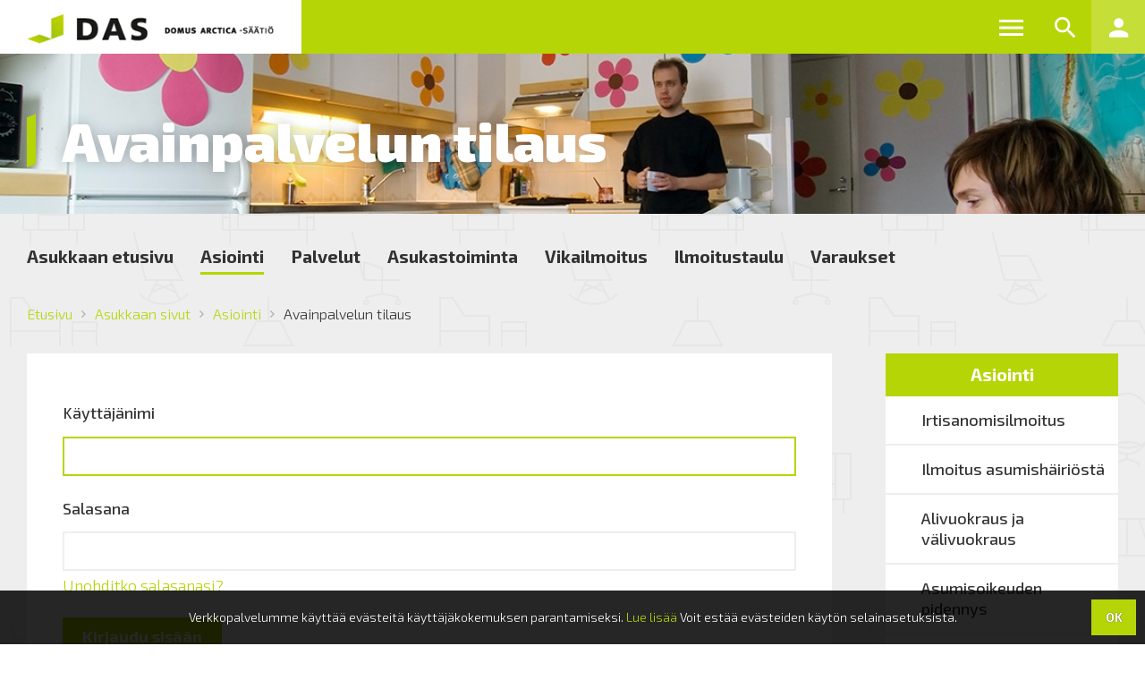

--- FILE ---
content_type: text/html; charset=utf-8
request_url: https://old.das.fi/fi/Asukkaan-sivut/Asiointi/Avainpalvelun-tilaus
body_size: 16576
content:


<!DOCTYPE html>

<html lang="fi">
<head id="Head1"><title>
	Avainpalvelun tilaus - DAS
</title><meta http-equiv="Content-Type" content="text/html; charset=utf-8" /><link href="/includes/global.css" type="text/css" rel="stylesheet" /><link href="/layouts/das-17/includes/style.less" type="text/css" rel="stylesheet" /><link href="/WebResource.axd?d=urCACUaUZeT6oPoIZXShbkqx3VMr5YGi29RIw8rpJomPyEK0FKznPxtPDaj9QzGRJI_IWxSVPMTumxYmYwoumzo7RZNG8TQJRozRuJS0DKwjVLjqP2fBW2LBvRExYgGZ0&amp;t=638735897691057427" type="text/css" rel="stylesheet" class="Telerik_stylesheet" /><script type="text/javascript" src="/includes/jquery/jquery-latest.min.js"></script><!-- Google Tag Manager -->
<script>(function(w,d,s,l,i){w[l]=w[l]||[];w[l].push({'gtm.start':
new Date().getTime(),event:'gtm.js'});var f=d.getElementsByTagName(s)[0],
j=d.createElement(s),dl=l!='dataLayer'?'&l='+l:'';j.async=true;j.src=
'https://www.googletagmanager.com/gtm.js?id='+i+dl;f.parentNode.insertBefore(j,f);
})(window,document,'script','dataLayer','GTM-KL9XSCZQ');</script>
<!-- End Google Tag Manager -->

<!-- Facebook Pixel Code -->
<script>
!function(f,b,e,v,n,t,s){if(f.fbq)return;n=f.fbq=function(){n.callMethod?
n.callMethod.apply(n,arguments):n.queue.push(arguments)};if(!f._fbq)f._fbq=n;
n.push=n;n.loaded=!0;n.version='2.0';n.queue=[];t=b.createElement(e);t.async=!0;
t.src=v;s=b.getElementsByTagName(e)[0];s.parentNode.insertBefore(t,s)}(window,
document,'script','https://connect.facebook.net/en_US/fbevents.js');
fbq('init', '257366528058143'); // Insert your pixel ID here.
fbq('track', 'PageView');
</script>
<noscript><img height="1" width="1" style="display:none"
src="https://www.facebook.com/tr?id=257366528058143&ev=PageView&noscript=1"
/></noscript>
<!-- DO NOT MODIFY -->
<!-- End Facebook Pixel Code -->

<meta name="google-site-verification" content="SnHgK8ijVRFVHR26lan9GZtt0r1OKRxomi5i8XyEtFo" />
<meta http-equiv="X-UA-Compatible" content="IE=edge" />
    <meta charset="utf-8" />

    <meta name="viewport" content="width=device-width, initial-scale=1" />
  
    <link rel="apple-touch-icon" sizes="180x180" href="/layouts/das-17/favicon/apple-touch-icon.png" />
    <link rel="icon" type="image/png" href="/layouts/das-17/favicon/favicon-32x32.png" sizes="32x32" />
    <link rel="icon" type="image/png" href="/layouts/das-17/favicon/favicon-16x16.png" sizes="16x16" />

    <script src="/layouts/das-17/js/jquery-ui/jquery-ui.min.js"></script>
	<script src="/layouts/das-17/js/jquery-ui/jquery.ui.touch-punch.min.js"></script>
    <link rel="stylesheet" type="text/css" href="/layouts/das-17/js/jquery-ui/jquery-ui.min.css" />

    <script src="/layouts/das-17/js/all.bundle.js"></script></head>
<body id="iw_mainbody" class="mainbody iw_pagelevel_4 browser_Chrome browserversion_131">
    <form method="post" action="./Avainpalvelun-tilaus" id="form1">
<div class="aspNetHidden">
<input type="hidden" name="RadScriptManager1_TSM" id="RadScriptManager1_TSM" value="" />
<input type="hidden" name="__LASTFOCUS" id="__LASTFOCUS" value="" />
<input type="hidden" name="__EVENTTARGET" id="__EVENTTARGET" value="" />
<input type="hidden" name="__EVENTARGUMENT" id="__EVENTARGUMENT" value="" />
<input type="hidden" name="__VIEWSTATE" id="__VIEWSTATE" value="fnWiz1E2VouyfcEawHrHC7aCDIQgOYfZhh2UbaJV2PLCK/[base64]/5Qr0WQtITTNprtDHp3DLMsm3qGcYkvvlEhXXHlCGSW2FhKwNcZk7WtWL88PLEH6Qn+epFXmp82IS7/ERFjKZvsrAyGQs1hsLWgfIrn2ij03RySi1gRz/09B2Gq9DqsMoEDGS1tanc647RtNxiI77jkXmHAdA/tm5HICGMrUrl247zsfoCNSEXzgeABulGCWvpBNQ0f3GwPxFYR75Uhgk/KtesM5QUUlJqxChQizto0F2rJG4IDnqU61GyX2L2Ts8DPaBoIgnf7jsWG9NkFPArF9k/0I3X1o4WfErravV/mLf/FUzaUj0DV0w4cuocLLN3352tk4u77o0+sZio5e7TdPvVMI1zRU1QCu5f3jj97C/Eck6VwT+QQcNchEHpbdnAz0XfiSQtnEtlEHe/scss3+IxdIUsbEq9pr0SNmXMcuvzH2RBdLyV2sYEJaRXi9NSoHC/YTeVJYPULN4MXNtMd2tf94aoid+Ggkjwcu0Wp9Kk/5UucfxZUlodBkb7txJemZ6Z0WUtAgvBkKoplrIsBEa8Nw2gcMWLa1991Q3jGfwAFrFmoA3WIxm2kcnuR9HMKGPpt72Lr4o7Fu24VzTZqbXpug41wUurtiVAwkO0tjYfgxPij3YcsqN/7cpzItB/gNviX2AaA26uxNjL7DnQqxADhsBe9VMZHfVwKT9sFzd8R3fteh1F3wOFQy40DE9T9BvvNRN9sya9WFRyvvWLE5dkl6p7Br/qLgwIlvweUVs01VzXhAv6pkOMp9DMw6e4O9Tyu2OrYOTMBUj/wms/faS59Mt27F/pWwWHmc/[base64]/eQmI7z4y2Fs0yHvJCSlN/d8OnqsVuI6ON6HyjV1snqPpHGaGJjMLGmyGDhhWeL6RP3liCWhCgIQ1gIK93/GHDc0uZyCiY4MyhMlyGdF+DaZtpohWBYq76TPrJdSyAdsHtOTuk7jRc72ETez/n+/thX1Pt+bQApcNL4lf9NZWbAOgpAegoBmubLKEJeSbv8vlF/fEsETdE65BZPfJJ33eIlbjO9q78OGWCfI1XpJyfmeF6MznQ74j3FtKr/PDufHRv18M8CtZInWCg6MyJS3vaS6niL66XFK2wtqoaXrWSRioHFEC7O+kbWwaBdipC+LoWRvu7p16Kv2o+ivZl2wCDFaB3VfE5ar6/s7fVRdR2hr+wFvax0Xip0drFK1xFhbRK/3+QDWSWRVNKc1xjPDy0p8lpbsP6D9I6pqcvsl0tx7u9VEMY2z7aOZ3fXu6nmx3RXdyA4iEwRAebDIF0OpvWXVEW4hpZe4oYH9+w3SCd7JqhfchRV0D0pbe9dBubfEZsrdR4XOGeKAMXZmjtBtTcC+CPfMTju2pVjundzr4SeWxwSOWS1BL4fQyb8GHD6qbWiAL/KVCpkAfbTHAcLZt0bBVtyl7nAbYNt9Gmyt9/GPyFCZHLv859epjKNoyvu8mM4oqqFwrYKau68zvrsI03hktzOLClcg20b0ZR1oqF7WAQWStlGEaVWUVD/2Ps987RRocTMbXTh13CjtD+MMecC5/LCspjjBO55nnI+rUXybebhY6vInO0EuALdAiumF5yN/cUNvHRvLv+GqTa/kPisUrZ/z/KjHRN2c47zKed2Dxwj2KT+FqgNegrN/1v/qrM5d8GNKc2mCLMHtUhj0mkhwmVL/V8kXr+Yq7qnFSUQ8gmr0URVryq3bi0yJKnaPgnM6PKq7R6HB3Mhda54Ip4tsflpCvSGfoRLXRtV5JICfQw+2mJ+5Fo/dkgHUNrjv+DNrSYDthFAtoQoq29lbCvzLypN+f/c5089HGfhDeNB9IXeOfdLQZrptLLi0PXGCOHM5wq1/Jo36g97J29GXZD4XTT4Ig5+AL5yRduXQrqDu7V2cMz4cLcQEL/juZcsPv+EUC7H7Nt3k6hQgr9910RUKe45Q2rReQDAUtau0L/yNy7U1UttZLxcFa1ersEf+x3rSX0aOSIfU4cmd4xgLVgu+1dj6VNqW+W9zfQOz4oMyBVLweMAe83F3VybMB8B/x5G2aVh/tTf5Dl1zEn5Up7CE5OI6As5+KF6PILKv12woKg1kA3iXS5PkCLCJubmVF2Juo0NXXN0+zcsuXR8xGVTLjjXEDRhdtwgQ9iTHNas/bJfB+EbjaVO0ER0zh1GSLVDJ2z619gTDKU6vL4qumNA1b+2DUCuyqw3jXqP4K09k3e2c6/phgTgdCJk5cu1P/5EQw4sMnJTicOs/RgqvNKWaCuOM66wAtJKIMEyGN8voAAuKn4F1s+vRgDDGDrEtcyPpF5CW8AkCS6ZGaQLkrZaJj+XyOaygk3AUt2ct6kAAlMPzkyDvoOyp50BK02CNJ7dwe1m4XFiVOBahBJg/Y6JHlYV7bjVdKTdQwf002bbISJ/u/9EFTb1I6QmYdnwrqL6xHxh4yvGHT9dehnqqPOI5MZn/WE3GNrB1M+fQwwlvCmjp/vNxuuOnLrMFuRhYobQorIqholfO2qz0XEoOcVSeAmH/K7/WEWMSuFKXF7u/LKaHX6f87PHqorzGvfMZ+Ds0oiFlB+1rZNrt2Qp067cgLsp39mERWA/NbOp8/Ivtc1/T3URD6YisAkU0hb5Wol05Qi/MczKBAXfuJ4jKpkYiEYY3VH+mPleI4yok89cEU8RBk/UDbzSNU60zt+swh96hV4tdtkWjmkwqpTbw9lv59dXTh4y6nNbU/4x00b/zTk25HEs6260pxHc++ZUfsav6BRxqi+QecA4SgzLN0yiHXscvu20hPABYMIui9gixl+wcRShw4FOpRAfm2avl0Ul8FnoyEusxOO3dDEv74l0+7S3vfLrxQuROCgda/hXaVUa1iIflb9VevAb4ixE79Qp77FiU8/[base64]/D0BzSmI6CJUSXLdrptrAXUZR2iV8VdstTIgVny4IAl102ZvHjWwJMX0GN8kTpCh/nYpIau1KgWfnEW8HyYUGxgZTmGIy4OskP31HJWbFGpnkwdsMOsNbIK8DbXh+TPyG1kxOM3tJRjPP6LbLpS0Eu8E1E4beq4ELG+GPheFoJJ3lpBjlgrUNIiOzKPOmMFLgkY7qSHKbeyFTnRBXnn52Mz4U6xJDafgpFKfMNyIDMlt/eB2bS38QyndbZwxEhfkWX9clJNi3s0CUn9wWIMXfn1jp9qDNZjtVy6abNFRnbAQnraMm5JOm4ITCxfYK+AeEQEriTkIJZ0iQo7pfSfSu5YDB1zPmO2W4ggB2JQRF/FigDkF/+Q0zx0G6V/Bmd6lhYG6rAbql3xJeEsnw7ObKti9UMCgeUnvfRjtjg2hRUHt+cQobELYMwHgmUVUkyYFmRsG+4CUtnCEsAz9FLUoCip6mmkY+H5752FM8kfxJNMV1N36Eju4ol/UaEFkpHZrXFzkQ9xjg9qbtBN9MJWWxSVv6FuekglhNTu/B/uZIC7zbzACl51oLfHw/jFsGQRFmbifp6oajaG9CEbHgM1XRR+6xBF8lvPuziVc3YjPiOt/oSqhRJjUnJsKJe82aGcCbSFHtkvR8aCJC+raBcGg819wU/6d6IlSHYw1k2Sxy4olXG3GlyC85+JcYkBoquB8HghhgkPM9uniexGDe1N5KzIKENDB+fnM37CB8ofnMYdF4T9/vmafWRpIxu0UMQN+GDTjPIsoRh2Z1uIlC05tBxGjdWDHcCUvDEVzdxFImHufbXmBkATZcgeRqXCvrZLzrdVANLEeLcLis8MOl2krOckkEvQUs8+JmF8MSQlonEe4qk5jVfsHdTmb3xvuLnVYZth/w/MRCEXPQRYV+Vjgt89Nd442iMaG7HNQa686skKeclF9Wgvza5mFRXHk9zOI1qyQvBRXwpW9iDnHcXA44iV8oMaudx92JDf8LeKJNqSgTUoNPNEkaSHLOj7RE3ZeH1dT68aZ7tmWJZBFOo5tV74rbYGem47V4RP0fxdQ5qWwvdHjtrTp/of5rxioVtlewRxO6QJY7PyYyq0+S6YgUF/UrF0bpk5HylTtDf/Pno4PxwHH9ucGdd3pwwVAsY5D8uLwQns6udYAGAyyWzfTJtKkP8r9+Fj3nvtJA+7RxHIbAzd+mvV5s9AZH4zxWkCtgIX0y2tqn31L2rnKsPrW/QhtN3PMfZpPV10nenuYypaccUTmDy/nHJczBUtPufsKMBcmJNrl8qY8o+ENj/ESKYNg7VbF7CrIYmn0MWiT1XTPNPtW3Omyc4LU9SC5qDd+fG/XFQUSrLr2nBpoL+pob5frrQj25gDDsuVN8kr7WEdZCS5zZsYE5yz432ssLJcQ06x2rikZJuL4WMHukh1EMcCh92T3NYDfPTrk8CVnT1lLCWhVU1m0fxBwEjMaVNC4JYTcbuRG0s1cG0/77pTl4lfb3tv5dOcrhoMML7Si4N5DNgmEfnxttZffbvw==" />
</div>

<script type="text/javascript">
//<![CDATA[
var theForm = document.forms['form1'];
if (!theForm) {
    theForm = document.form1;
}
function __doPostBack(eventTarget, eventArgument) {
    if (!theForm.onsubmit || (theForm.onsubmit() != false)) {
        theForm.__EVENTTARGET.value = eventTarget;
        theForm.__EVENTARGUMENT.value = eventArgument;
        theForm.submit();
    }
}
//]]>
</script>


<script src="/WebResource.axd?d=pynGkmcFUV13He1Qd6_TZGPmI7_bHW5CXDJ_eBC_1XqN88raFuqxN303CbBGMm3wBJKGlZeiBrb29cHovIPLKg2&amp;t=638901879720898773" type="text/javascript"></script>


<script src="/includes/global.js" type="text/javascript"></script><!-- Google Tag Manager (noscript) -->
<noscript><iframe src="https://www.googletagmanager.com/ns.html?id=GTM-KL9XSCZQ"
height="0" width="0" style="display:none;visibility:hidden"></iframe></noscript>
<!-- End Google Tag Manager (noscript) -->

<!-- Global site tag (gtag.js) - Google Analytics -->
<script async src="https://www.googletagmanager.com/gtag/js?id=UA-92894698-1"></script>
<script>
  window.dataLayer = window.dataLayer || [];
  function gtag(){dataLayer.push(arguments);}
  gtag('js', new Date());

  gtag('config', 'UA-92894698-1');
</script>

<!-- getjenny tag -->
<script class="getjenny-widget-bundle" src="https://widget-telwin.getjenny.com/static/js/main.js" data-connector-id="23df5e22-4233-11ec-a659-06d370ee3acd" data-title="DAS chatbot" data-title-alignment="center" data-customer-logo-url="https://4040542.fs1.hubspotusercontent-na1.net/hubfs/4040542/GetJenny2020/logos%20-%20small%20sizes%202020/customer%20logos/das-getjenny-logo-20.png" data-accent-color="#b6d506" data-button-label="Lähetä" data-placeholder="Kirjoita viestisi tähän..." data-show-getjenny-reference="false" data-bot-reply-delay="1.5" data-disable-chat-on-buttons="false" data-chat-location-horizontal="right" data-chat-margin-horizontal="20px" data-chat-location-vertical="bottom" data-chat-margin-vertical="0px" data-open-chat-on-load="false" data-theme-color="#fffff" data-title-text-color="#3b3b3b" data-footer-color="#3b3b3b" data-target-element="" data-chat-corners="25" data-bubble-corners="10 10 0 10" data-use-chat-icon="true" data-chat-icon-shape="10 10 10 10" data-chat-icon-position="bottom: 70px; right: 10px;" data-show-widget-borders="true" data-shadows="0 5px 20px -3px rgba(40,40,40,.1)" data-background-color="#f5f5f5" data-disclaimer-text="" data-disclaimer-background-color="#2b1d44" data-chat-icon-url="https://4040542.fs1.hubspotusercontent-na1.net/hubfs/4040542/Customer%20materials%20for%20bots/DAS%20chat%20icon%20new.png" data-widget-shape="10 10 0 10" data-bot-icon-border-radius="0" data-customer-logo-width-percentage="30" data-customer-logo-side-margins="10" data-send-icon-url="" data-enable-high-contrast-option="true" data-enable-font-size-option="true" data-identifier="" data-reclickable-buttons="true" data-enable-feedback="false" data-chat-icon-width="70px" data-chat-icon-height="50px" data-width="350px" data-height="500px" data-timeout="60" data-fixed-size="true" data-footer-url="https://www.getjenny.com/" data-input-font="arial" data-button-font="arial" data-footer-text="Powered by GetJenny" data-widget-font="arial" data-bot-icon-url="https://4040542.fs1.hubspotusercontent-na1.net/hubfs/4040542/Customer%20materials%20for%20bots/DAS_kuvake.png" data-chat-location="right" data-header-exists="true" data-like-on-color="#FFFFFF" data-auto-open-time="2" data-bot-icon-width="40" data-like-off-color="#000000" data-background-size="cover" data-bot-icon-height="40" data-input-font-size="14" data-button-font-size="14" data-widget-font-size="16" data-background-repeat="no-repeat" data-background-position="center" data-background-image-url="" data-background-transparency="1"></script>
<!-- End getjenny tag -->
<script src="/Telerik.Web.UI.WebResource.axd?_TSM_HiddenField_=RadScriptManager1_TSM&amp;compress=1&amp;_TSM_CombinedScripts_=%3b%3bSystem.Web.Extensions%2c+Version%3d4.0.0.0%2c+Culture%3dneutral%2c+PublicKeyToken%3d31bf3856ad364e35%3afi-FI%3a64455737-15dd-482f-b336-7074c5c53f91%3aea597d4b%3ab25378d2%3bTelerik.Web.UI%2c+Version%3d2018.2.516.45%2c+Culture%3dneutral%2c+PublicKeyToken%3d121fae78165ba3d4%3afi-FI%3afdfe892a-a970-4841-aee9-5bd480b08b29%3a16e4e7cd%3aed16cbdc%3af7645509%3a88144a7a" type="text/javascript"></script>
<script src="/WebResource.axd?d=JoBkLzP19aTuxbWOhHobYjaKh_Er7GKZ-QSNbK9VhAr55FP70jrhe_wo4sYggB2Sk6E4mvSebJt6SPIVsqtesA2&amp;t=638901879720898773" type="text/javascript"></script>
<div class="aspNetHidden">

	<input type="hidden" name="__VIEWSTATEGENERATOR" id="__VIEWSTATEGENERATOR" value="CA0B0334" />
	<input type="hidden" name="__EVENTVALIDATION" id="__EVENTVALIDATION" value="ijXSnq5DmTQ7IZgDucDRvsdKz5Xdp1YBocKvBwxqritncWtbyNXBNBw8RbHzRJAW0+Ku+IsOvAIVaapTE4zid/9uaQXL5QO/Br73/K7N6l+J8YKJ80o45QlJMrWwi3GJDESzrnZMPPvI99NzRKa89ugt5apmgEdfVzQ7ovqN+YJl8I6ocNHD29rXxPBWmm96mA+tr432oiaxH035zAJPNVxfpq96R2D+cmOH5dBhIrsdIl8ub9Ktk0vIft5W90Ob" />
</div>
    <script type="text/javascript">
//<![CDATA[
Sys.WebForms.PageRequestManager._initialize('RadScriptManager1', 'form1', ['tRadAjaxManager1SU','RadAjaxManager1SU'], [], [], 90, '');
//]]>
</script>

    <!-- 2018.2.516.45 --><div id="RadAjaxManager1SU">
	<span id="RadAjaxManager1" style="display:none;"></span>
</div>
    <div id="RadAjaxLoadingPanel1" class="iw_AjaxLoadingPanel" style="display:none;">

</div>
    
    <div id="iw_pagecontent">
	
        

<div id="Layout1_ctl00_InterfaceLayout" class="interfacelayout clearfix publicmode fi subpage columntemplate-1 tenants extranet">
		

    <header class="header clearfix">


        <a id="Layout1_ctl00_ToHome" class="logo" href="/fi">
                     <img alt="DAS- Domus Arctica -säätiö" src="/layouts/das-17/img/das-logo.png"/>
        </a>

        


        <ul id="Layout1_ctl00_menuaux" class="menu-aux">
            <li>
                <a href="#" data-target=".menu-mega, .btn-search, .btn-account" data-toggle="collapse" rel="nofollow" role="button" class="btn-mega collapsed"><i class="zmdi"></i></a>
            </li>
            <li>
                <a href="#" data-target=".menu-search" data-toggle="collapse" rel="nofollow" role="button" class="btn-search a-prevent collapsed"><i class="zmdi zmdi-search"></i></a>
            </li>
            <li class="dropdown">
                
                <a href="/fi/Asukkaan-sivut" rel="nofollow" role="button" class="btn-account" data-toggle="dropdown"><i class="zmdi zmdi-account"></i></a>

                <ul class="dropdown-menu" aria-labelledby="dropdownMenu1">
                    <li><a href="/fi/Asukkaan-sivut">Asukkaan sivut</a></li>
                    <li><a href="/fi/Asukasrekisterointi">Rekisteröidy</a></li>
                </ul>


                
            </li>
        </ul>





    </header>
    <div class="menu-search collapse clearfix">
        <label class="hidden search-placeholder-txt">Haku</label>
        <div id="Layout1_ctl00_SearchPanel_Panel1" class="searchpanel" onkeypress="javascript:return WebForm_FireDefaultButton(event, &#39;Layout1_ctl00_SearchPanel_Button1&#39;)">
			<input name="Layout1$ctl00$SearchPanel$TextBox1" type="text" id="Layout1_ctl00_SearchPanel_TextBox1" class="frminput" data-autocomplete="Alivuokraus ja välivuokraus,Anna palautetta,Application,Applying another flat in DAS,Asiointi,Asukastoimikunta,Asukastoiminta,Asukkaan etusivu,Asukkaan sivut,Asukkaiden ideaboksi,Asumisneuvonta,Asumisoikeuden pidennys,Asuntohakemus,Autopaikat,Avainpalvelun tilaus,Avainten luovutus,Bank details,Bathrooms and Water Fittings,Bicycles,Carparking,Changing the Apartment,Checklist for Maintenance,Cleaning Instructions,Club rooms,Clubrooms,Clubrooms to rent,Complaint,Contact DAS,Das Bike,DAS Bike,DAS Services,DASnet,DASnetti,Decorating,Deposit,Dishwasher,Disturbances ,Door Opening -Service,en,Feedback,fi,Fire Alarm,Floating,Fuses,Guests,Gym,Gyms,Handing over the keys,Heating,Home Insurance,Housing guide,Ilmoitus asumishäiriöstä,Ilmoitustaulu,International bank transfers,Internet,Irtisanomisilmoitus,Kerhotilat,Key hand out service order,Keys,Kuntosalit,Lainattavat tavarat,Lamps,Laundry,Laundry ,Lukusalit,Mail,Moving Out,Muut asukkaiden yhteistilat,Note of fault,Note of Fault,Notice board,Notice of termination,Notice of Termination,Order Regulations,Other clubrooms,Palvelut,Parkingplaces,Paying the Rent,Pests like Bed Bugs,Pets,Pyykkituvat,Päivitä tietosi,Reclamations,Refridgerator and Freezer,Renovations,Reservations,Right to Live in DAS Apartment,Round-the-Clock -Service,Sauna,Saunas,Saunavuorot,Ski waxing space,Storage spaces to rent,Storages,Stoves,Study rooms,Subleasing,Subleasing a Part of the Apartment,Subleasing the Whole Apartment,Suksienvoitelutila,Suksienvoitelutilat,Television,Temperature,Tenancy Agreement,Tenancy agreement extension,Tenant,Tenant activities,Tenant committee,Tenant committees,Tenant pages home,The Apartment Card and –Inspection,Tips for Energy Conservation,Update your contact information,Varastot,Varaukset,Washing Machine,Waste Management,Ventilation,Vikailmoitus,Vuokrattavat kerhotilat,Vuokrattavat varastot" /><input type="submit" name="Layout1$ctl00$SearchPanel$Button1" value="Hae" onclick="var value=document.getElementById(&#39;Layout1_ctl00_SearchPanel_TextBox1&#39;).value;if(value != &#39;&#39;){location.href=&#39;/fi/Haku?q=&#39; + value;}return false;" id="Layout1_ctl00_SearchPanel_Button1" title="Hae" class="frmbutton frmbutton_3" />
		</div>
    </div>

    <div class="menu-mega collapse clearfix">
        <div class="inner clearfix">
            <ul id="Layout1_ctl00_langmenu" class="menu-lang"><li class="active firstitem item_0 iw_page_29283"><a href="https://old.das.fi/fi/Asukkaan-sivut" class="active_link">Suomeksi</a></li><li class="lastitem item_1 iw_page_29563"><a href="/en/Tenant">in english</a></li></ul>
            <ul id="Layout1_ctl00_PageMenu1" class="menu-sitemap clearfix"><li class="active firstitem lastitem item_0 iw_page_29438"><a href="/fi/Asukkaan-sivut" class="active_link">Asukkaan sivut</a><ul><li class="firstitem item_0 iw_page_29439"><a href="/fi/Asukkaan-sivut/Asukkaan-etusivu">Asukkaan etusivu</a></li><li class="active item_1 iw_page_29440"><a href="/fi/Asukkaan-sivut/Asiointi" class="active_link">Asiointi</a></li><li class="item_2 iw_page_29457"><a href="/fi/Asukkaan-sivut/Palvelut">Palvelut</a></li><li class="item_3 iw_page_29464"><a href="/fi/Asukkaan-sivut/Asukastoiminta">Asukastoiminta</a></li><li class="item_4 iw_page_29469"><a href="/fi/Asukkaan-sivut/Vikailmoitus" target="_blank">Vikailmoitus</a></li><li class="item_5 iw_page_29544"><a href="/fi/Asukkaan-sivut/Ilmoitustaulu">Ilmoitustaulu</a></li><li class="lastitem item_6 iw_page_29545"><a href="/fi/Asukkaan-sivut/Varaukset">Varaukset</a></li></ul></li></ul>
        </div>
    </div>



    <div id="Layout1_ctl00_banner" class="banner-container background-image hidden-print diagonal-right bg-position-top" style="background-image:url(/loader.aspx?id=e1696e3c-a33d-47bc-b773-538cfc1d1224&w=1920&crop=left,top,1920,600);">
			
        <div class="banner-content">
            <div class="container">
                <div class="row">
                    <div class="col-sm-10 col-md-8">
                        <div id="Layout1_ctl00_bannerTitle">
                            <span id="Layout1_ctl00_pageTitle" class="h1 diagonal-bar">Avainpalvelun tilaus</span>
                            <p id="Layout1_ctl00_pageTitleLead" class="lead hidden-xs m-b-0"></p>
                        </div>
                    </div>
                </div>
            </div>
        </div>

    
		</div>

    <div id="Layout1_ctl00_extranetHeader" class="header-extranet container hidden-print clearfix text-xs-center text-sm-left">
			

        
        <a href="#" data-target=".menu-extranet" data-toggle="collapse" class="menu-extranet-toggler collapsed visible-xs btn btn-block btn-primary">Asukkaan sivut <i class="zmdi m-l-5"></i></a>

        <ul id="Layout1_ctl00_ExtranetMenu" class="menu-extranet list-unstyled"><li class="firstitem item_0 iw_page_29439"><a href="/fi/Asukkaan-sivut/Asukkaan-etusivu">Asukkaan etusivu</a></li><li class="active item_1 iw_page_29440"><a href="/fi/Asukkaan-sivut/Asiointi" class="active_link">Asiointi</a></li><li class="item_2 iw_page_29457"><a href="/fi/Asukkaan-sivut/Palvelut">Palvelut</a></li><li class="item_3 iw_page_29464"><a href="/fi/Asukkaan-sivut/Asukastoiminta">Asukastoiminta</a></li><li class="item_4 iw_page_29469"><a href="/fi/Asukkaan-sivut/Vikailmoitus" target="_blank">Vikailmoitus</a></li><li class="item_5 iw_page_29544"><a href="/fi/Asukkaan-sivut/Ilmoitustaulu">Ilmoitustaulu</a></li><li class="lastitem item_6 iw_page_29545"><a href="/fi/Asukkaan-sivut/Varaukset">Varaukset</a></li></ul>
    
		</div>




    <div id="Layout1_ctl00_breadcrumb" class="container hidden-print clearfix crumbs">
        <div class="crumbs-wrap">
            <span id="Layout1_ctl00_crumbs"><a href="/fi">Etusivu</a><span class="separator"><i class='zmdi zmdi-chevron-right'></i></span><a href="/fi/Asukkaan-sivut">Asukkaan sivut</a><span class="separator"><i class='zmdi zmdi-chevron-right'></i></span><a href="/fi/Asukkaan-sivut/Asiointi">Asiointi</a><span class="separator"><i class='zmdi zmdi-chevron-right'></i></span><span class="current">Avainpalvelun tilaus</span></span>
        </div>

    </div>

    <div class="main-container">


        <div class="container">

            <div class="row row-gutter-lg">

                <div id="Layout1_ctl00_contentCol" class="col-md-8 col-lg-9 content-col">
			

                    <div class="iw_content iw_content_login iw_content_30130"><div class="iw_columnlayout iw_columnlayout_1 iw_templatecontent iw_templatecontent_3"><div id="Layout1_ctl00_PageContent1_c0_Container" class="iw_column iw_column_1_1">
				<div class="iw_column_inner"><div id="iw_modularea_ykogmy2n" class="iw_modularea iw_modularea_Login iw_modularea_203"><div class="iw_modularea_inner"><div class="iw_modulcontent"><div class="iw_modulcontent_inner"><div id="Layout1_ctl00_PageContent1_c0_ctl00_ctl01_ctl00_LoginPanel" class="iw_login" onkeypress="javascript:return WebForm_FireDefaultButton(event, &#39;Layout1_ctl00_PageContent1_c0_ctl00_ctl01_ctl00_Login&#39;)">
					
    
    

    <div id="Layout1_ctl00_PageContent1_c0_ctl00_ctl01_ctl00_UsernameRow" class="iw_public_form_row clearfix username">
						<label class="iw_form_title"><span>Käyttäjänimi</span></label><div class="iw_form_field">
        <input name="Layout1$ctl00$PageContent1$c0$ctl00$ctl01$ctl00$Username" type="text" id="Layout1_ctl00_PageContent1_c0_ctl00_ctl01_ctl00_Username" tabindex="1" />
    </div>
					</div><div class="iw_public_form_row_ruler"></div>
    <div id="Layout1_ctl00_PageContent1_c0_ctl00_ctl01_ctl00_PasswordRow" class="iw_public_form_row clearfix password">
						<label class="iw_form_title"><span>Salasana</span></label><div class="iw_form_field">
        <input name="Layout1$ctl00$PageContent1$c0$ctl00$ctl01$ctl00$Password" type="password" id="Layout1_ctl00_PageContent1_c0_ctl00_ctl01_ctl00_Password" tabindex="2" />
        <a id="Layout1_ctl00_PageContent1_c0_ctl00_ctl01_ctl00_ForgotYourPassword" class="iw_forgotYourPassword" href="javascript:__doPostBack(&#39;Layout1$ctl00$PageContent1$c0$ctl00$ctl01$ctl00$ForgotYourPassword&#39;,&#39;&#39;)">Unohditko salasanasi?</a>
    </div>
					</div><div class="iw_public_form_row_ruler"></div>

    <div id="Layout1_ctl00_PageContent1_c0_ctl00_ctl01_ctl00_LoginRow" class="iw_public_form_row clearfix login_btn">
						<div class="iw_form_field">
        <input type="submit" name="Layout1$ctl00$PageContent1$c0$ctl00$ctl01$ctl00$Login" value="Kirjaudu sisään" id="Layout1_ctl00_PageContent1_c0_ctl00_ctl01_ctl00_Login" tabindex="3" class="button FormButton" />
    </div>
					</div><div class="iw_public_form_row_ruler"></div>
    
    

				</div><div id="Layout1_ctl00_PageContent1_c0_ctl00_ctl01_RememberMeRow" class="iw_public_form_row clearfix rememberme">
					<div class="iw_form_field">
        <input id="Layout1_ctl00_PageContent1_c0_ctl00_ctl01_RememberMe" type="checkbox" name="Layout1$ctl00$PageContent1$c0$ctl00$ctl01$RememberMe" /><label for="Layout1_ctl00_PageContent1_c0_ctl00_ctl01_RememberMe">Muista minut</label>
    </div>
				</div><div class="iw_public_form_row_ruler"></div>

</div></div><div class="iw_modulfooter"><div class="iw_modulfooter_inner"></div></div></div></div></div>
			</div></div></div>
                
		</div>

                <div id="Layout1_ctl00_submenuCol" class="col-md-4 col-lg-3 submenu-col clearfix">
                    <a id="Layout1_ctl00_submenuHeader" class="btn btn-lg btn-primary btn-block" href="/fi/Asukkaan-sivut/Asiointi">Asiointi</a>
                    <ul id="Layout1_ctl00_Submenu" class="submenu menu m-b-30"><li class="firstitem item_0 iw_page_29441"><a href="/fi/Asukkaan-sivut/Asiointi/Irtisanomisilmoitus" target="_blank">Irtisanomisilmoitus</a></li><li class="item_1 iw_page_29443"><a href="/fi/Asukkaan-sivut/Asiointi/Ilmoitus-asumishairiosta" target="_blank">Ilmoitus asumishäiriöstä</a></li><li class="item_2 iw_page_29444"><a href="/fi/Asukkaan-sivut/Asiointi/Alivuokraus-ja-valivuokraus" target="_blank">Alivuokraus ja välivuokraus</a></li><li class="item_3 iw_page_29445"><a href="/fi/Asukkaan-sivut/Asiointi/Asumisoikeuden-pidennys">Asumisoikeuden pidennys</a></li><li class="item_4 iw_page_29448"><a href="/fi/Asukkaan-sivut/Asiointi/Vikailmoitus">Vikailmoitus</a></li><li class="item_5 iw_page_29449"><a href="/fi/Asukkaan-sivut/Asiointi/Asuntohakemus">Asuntohakemus</a></li><li class="item_6 iw_page_29451"><a href="/fi/Asukkaan-sivut/Asiointi/Anna-palautetta" target="_blank">Anna palautetta</a></li><li class="item_7 iw_page_29456"><a href="/fi/Asukkaan-sivut/Asiointi/Paivita-tietosi" target="_blank">Päivitä tietosi</a></li><li class="item_8 iw_page_30082"><a href="/fi/Asukkaan-sivut/Asiointi/Avainten-luovutus">Avainten luovutus</a></li><li class="active current item_9 iw_page_30130"><a href="/fi/Asukkaan-sivut/Asiointi/Avainpalvelun-tilaus" class="active_link">Avainpalvelun tilaus</a></li><li class="lastitem item_10 iw_page_30202"><a href="/fi/Asukkaan-sivut/Asiointi/Asumisneuvonta">Asumisneuvonta</a></li></ul>

                </div>

            </div>

        </div>
    </div>



    <footer id="footer" class="hidden-print">

        <div class="iw_content iw_content_30079"><div class="iw_columnlayout iw_columnlayout_1 iw_templatecontent iw_templatecontent_3 iw_templatecontent_30079"><div id="Layout1_ctl00_footerContent_c0_Container" class="iw_column iw_column_1_1">
			<div class="iw_column_inner"><div id="iw_modularea_qhvjubgc" class="iw_modularea iw_modularea_TemplatedContent iw_modularea_211"><div class="iw_modularea_inner"><div class="iw_modulcontent"><div class="iw_modulcontent_inner"><div class="footer"><div class="top clearfix"><ul class="m-0 row row-gutter-none cols-4">
          
          <li class="col-item"><a href="/fi/Asukkaan-sivut" target="_blank"><i class="zmdi zmdi-key m-r-15"></i>
              Asukassivut
            </a></li>
          
          <li class="col-item"><a href="/fi/Ota-yhteytta/Aukioloajat" target="_blank"><i class="zmdi zmdi-time m-r-15"></i>
              Aukioloajat
            </a></li>
          
          <li class="col-item"><a href="/fi/Ota-yhteytta/Asiakaspalvelu" target="_blank"><i class="zmdi zmdi-accounts m-r-15"></i>
              Asiakaspalvelu
            </a></li>
          
          <li class="col-item"><a href="/fi/Ota-yhteytta/Huoltopalvelut" target="_blank"><i class="zmdi zmdi-wrench m-r-15"></i>
              Huoltopalvelut
            </a></li>
          

        </ul></div><div class="center"><div class="container-fluid"><div class="row row-gutter-lg row-grid"><div class="col-sm-7 col-sm-push-5"><div class="row row-gutter-lg row-grid"><div class="col-sm-6">

                  <h3 class="m-t-0">Päivystys</h3>
<p>
Kiireelliset viat aukioloajan ulkopuolella
<br />
Asemarinne, Ounasvaara ja Rovala: Alltime Oy,&nbsp; p. 010 5833 050<br />
Rantavitikka ja Anninportti: Lassila &amp; Tikanoja Oy,&nbsp; p. 010 6365 000</p>

                 
                </div><div class="col-sm-6">

                  <h3 class="m-t-0">
Ovenavauspalvelu 24/7
</h3>
<p>
RLTV Oy
</p>
<a href="tel:+358163202500" class="btn p-0">
<i class="zmdi zmdi-phone m-r-10"></i>016 320 2500
</a>

                 
                </div></div></div><div class="col-sm-5 col-sm-pull-7"><img src="/layouts/das-17/img/das-footer-logo.png" alt="DAS" />

              <p>
Asiakaspalvelun (DASaspa) löydät osoitteesta:<br />
Yliopistonkatu 21 (DAS Kelo), 96300 ROVANIEMI</p>
<a href="tel:+358207699180" class="btn p-0">
<i class="zmdi zmdi-phone m-r-10"></i>020 7699 180*
</a>
<br />
<a href="tel:+35820015500" class="btn p-0">
<i class="zmdi zmdi-email m-r-10"></i>dasaspa@das.fi
</a>
<p class="text-muted small">
*Kaikkiin säätiön 0207-alkuisiin numeroihin soitetut puhelut ovat maksullisia:
lankapuhelimesta 8,21 snt/puhelu + 6,9 snt/min,matkapuhelimesta 8,21 snt/puhelu + 14,9 snt/min
</p>

              
            </div></div></div></div><div class="bottom"><ul class="m-0 row row-gutter-none cols-3">

          
          <li class="col-item"><a href="https://www.facebook.com/domusarctica/" target="_blank"><i class="zmdi zmdi-facebook"></i></a></li>

          
          <li class="col-item"><a href="https://www.instagram.com/domusarctica/" target="_blank"><i class="zmdi zmdi-instagram"></i></a></li>

          
          <li class="col-item"><a href="https://www.youtube.com/watch?v=T36R1Z0ZZiA" target="_blank"><i class="zmdi zmdi-youtube"></i></a></li>

          
        </ul></div></div>
</div></div><div class="iw_modulfooter"><div class="iw_modulfooter_inner"></div></div></div></div></div>
		</div></div></div>
    </footer>

    <a href="#iw_pagecontent" class="toUp anchor" style="display: none"><i class="zmdi zmdi-chevron-up"></i></a>




	</div>


<div class="cookienote">
    <div class="cookienote-content">Verkkopalvelumme käyttää evästeitä käyttäjäkokemuksen parantamiseksi.  <a target="_blank" href="/fi/Das/Tietosuoja" title="Tietosuoja">Lue lisää</a> Voit estää evästeiden käytön selainasetuksista.</div>
    <a href="#" class="cookienote-close">OK</a>
</div>



    
</div>
    

    
    

    

<script type="text/javascript">
//<![CDATA[
window.__TsmHiddenField = $get('RadScriptManager1_TSM');//]]>
</script>

<style>
        /* jos ei tekstiä laitettu niin ei näytetä */
        .cookienote[data-gdpr="GDPR-text"]{ display:none !important; }

        .cookienote{
        position:fixed;
        bottom:0;
        left:0;
        width:100%;
        padding:20px 50px;
        background:rgba(0,0,0,0.85);
        z-index:99999;
        color:#fff;
        text-align:center;
        line-height:20px;
        font-size:14px;
        box-sizing:border-box;
        display:none;
        }

        .cookienote-content{
        max-width:1000px;
        margin:auto;
        }

        .cookienote-close{
        position:absolute;
        top:50%;
        right:10px;
        min-width:50px;
        text-align:center;
        height:40px;
        margin-top:-20px;
        background:#b6d506;
        color:#fff;
        font-weight:bold;
        line-height:40px;
        padding:0 10px;
        box-sizing:border-box;
        text-shadow:0 0 1px rgba(0,0,0,0.9);
        }

        @media screen and (max-width:767px){
            .cookienote-close{
            position:static;
            display:inline-block;
            margin:10px 0 0 0;
            }
        }

    </style>

    <script src="/includes/jquery/jquery.cookie.js"></script>
    <script>
        $(document).ready(function () {
            var note = $('.cookienote');
            if($.cookie('gdpr-acceptcookies') != "true") {
                note.slideDown('fast');
            }

            $('.cookienote-close').click(function () {
                note.slideUp('fast');
                $.cookie('gdpr-acceptcookies', 'true', { expires: 365 });
            });
        });
    </script>
<script type="text/javascript">
//<![CDATA[
WebForm_AutoFocus('Layout1_ctl00_PageContent1_c0_ctl00_ctl01_ctl00_Username');Sys.Application.add_init(function() {
    $create(Telerik.Web.UI.RadAjaxManager, {"_updatePanels":"","ajaxSettings":[],"clientEvents":{OnRequestStart:"",OnResponseEnd:""},"defaultLoadingPanelID":"RadAjaxLoadingPanel1","enableAJAX":true,"enableHistory":false,"links":[],"styles":[],"uniqueID":"RadAjaxManager1","updatePanelsRenderMode":1}, null, null, $get("RadAjaxManager1"));
});
Sys.Application.add_init(function() {
    $create(Telerik.Web.UI.RadAjaxLoadingPanel, {"initialDelayTime":0,"isSticky":false,"minDisplayTime":0,"skin":"","transparency":30,"uniqueID":"RadAjaxLoadingPanel1","zIndex":90000}, null, null, $get("RadAjaxLoadingPanel1"));
});
//]]>
</script>
</form>
</body>
</html>


--- FILE ---
content_type: text/css; charset=utf-8
request_url: https://old.das.fi/layouts/das-17/includes/style.less
body_size: 26445
content:
@import url('https://fonts.googleapis.com/css?family=Exo+2:300,300i,400,400i,500,700,900');@import "material-design-iconic-font.min.css";@import "pannellum.css";@import "style.reservations.css";html,body,div,span,applet,object,iframe,h1,h2,h3,h4,h5,h6,p,blockquote,pre,a,abbr,acronym,address,big,cite,code,del,dfn,em,img,ins,kbd,q,s,samp,small,strike,strong,sub,sup,tt,var,b,u,i,center,dl,dt,dd,ol,ul,li,fieldset,form,label,legend,table,caption,tbody,tfoot,thead,tr,th,td,article,aside,canvas,details,embed,figure,figcaption,footer,header,hgroup,menu,nav,output,ruby,section,summary,time,mark,audio,video{margin:0;padding:0;border:0}html{font-family:sans-serif;-ms-text-size-adjust:100%;-webkit-text-size-adjust:100%}body{margin:0}article,aside,details,figcaption,figure,footer,header,hgroup,main,menu,nav,section,summary{display:block}audio,canvas,progress,video{display:inline-block;vertical-align:baseline}audio:not([controls]){display:none;height:0}[hidden],template{display:none}a{background-color:transparent}a:active,a:hover{outline:0}abbr[title]{border-bottom:1px dotted}b,strong{font-weight:bold}dfn{font-style:italic}h1{font-size:2em;margin:0.67em 0}mark{background:#ff0;color:#000}small{font-size:80%}sub,sup{font-size:75%;line-height:0;position:relative;vertical-align:baseline}sup{top:-0.5em}sub{bottom:-0.25em}img{border:0}svg:not(:root){overflow:hidden}figure{margin:1em 40px}hr{-moz-box-sizing:content-box;box-sizing:content-box;height:0}pre{overflow:auto}code,kbd,pre,samp{font-family:monospace,monospace;font-size:1em}button,input,optgroup,select,textarea{color:inherit;font:inherit;margin:0}button{overflow:visible}button,select{text-transform:none}button,html input[type="button"],input[type="reset"],input[type="submit"]{-webkit-appearance:button;cursor:pointer}button[disabled],html input[disabled]{cursor:default}button::-moz-focus-inner,input::-moz-focus-inner{border:0;padding:0}input{line-height:normal}input[type="checkbox"],input[type="radio"]{box-sizing:border-box;padding:0}input[type="number"]::-webkit-inner-spin-button,input[type="number"]::-webkit-outer-spin-button{height:auto}input[type="search"]{-webkit-appearance:textfield;-moz-box-sizing:content-box;-webkit-box-sizing:content-box;box-sizing:content-box}input[type="search"]::-webkit-search-cancel-button,input[type="search"]::-webkit-search-decoration{-webkit-appearance:none}fieldset{border:1px solid silver;margin:0 2px;padding:0.35em 0.625em 0.75em}legend{border:0;padding:0}textarea{overflow:auto}optgroup{font-weight:bold}table{border-collapse:collapse;border-spacing:0}td,th{padding:0}@media print{*,*:before,*:after{background:transparent !important;color:#000 !important;box-shadow:none !important;text-shadow:none !important}a,a:visited{text-decoration:underline}a[href]:after{content:" (" attr(href) ")"}abbr[title]:after{content:" (" attr(title) ")"}a[href^="#"]:after,a[href^="javascript:"]:after{content:""}pre,blockquote{border:1px solid #999;page-break-inside:avoid}thead{display:table-header-group}tr,img{page-break-inside:avoid}img{max-width:100% !important}p,h2,h3{orphans:3;widows:3}h2,h3{page-break-after:avoid}select{background:#fff !important}.navbar{display:none}.btn>.caret,.dropup>.btn>.caret{border-top-color:#000 !important}.table{border-collapse:collapse !important}.table td,.table th{background-color:#fff !important}.table-bordered th,.table-bordered td{border:1px solid #ddd !important}}*{-webkit-box-sizing:border-box;-moz-box-sizing:border-box;box-sizing:border-box}*:before,*:after{-webkit-box-sizing:border-box;-moz-box-sizing:border-box;box-sizing:border-box}html{font-size:10px;-webkit-tap-highlight-color:transparent}body{font-family:"Exo 2",sans-serif;font-size:18px;line-height:1.8;color:#333;background-color:#fff}input,button,select,textarea{font-family:inherit;font-size:inherit;line-height:inherit}a{color:#b6d506;text-decoration:none}a:hover,a:focus{color:#a1bc05;text-decoration:none}a:focus{outline:thin dotted;outline:5px auto -webkit-focus-ring-color;outline-offset:-2px}figure{margin:0}img{vertical-align:middle}.img-responsive{display:block;max-width:100%;height:auto}.img-rounded{border-radius:0px}.img-thumbnail{padding:4px;line-height:1.8;background-color:#fff;border:1px solid #ddd;border-radius:0px;-webkit-transition:all 0.2s ease-in-out;-o-transition:all 0.2s ease-in-out;transition:all 0.2s ease-in-out;-webkit-transition:all all 0.2s ease-in-out ease;-moz-transition:all all 0.2s ease-in-out ease;transition:all all 0.2s ease-in-out ease;display:inline-block;max-width:100%;height:auto}.img-circle{border-radius:50%}hr{margin-top:28px;margin-bottom:28px;border:0;border-top:1px solid #eee}.sr-only{position:absolute;width:1px;height:1px;margin:-1px;padding:0;overflow:hidden;clip:rect(0,0,0,0);border:0}.sr-only-focusable:active,.sr-only-focusable:focus{position:static;width:auto;height:auto;margin:0;overflow:visible;clip:auto}[role="button"]{cursor:pointer}h1,h2,h3,h4,h5,h6,.h1,.h2,.h3,.h4,.h5,.h6{font-family:inherit;font-weight:900;line-height:1.1;color:inherit}h1 small,h2 small,h3 small,h4 small,h5 small,h6 small,.h1 small,.h2 small,.h3 small,.h4 small,.h5 small,.h6 small,h1 .small,h2 .small,h3 .small,h4 .small,h5 .small,h6 .small,.h1 .small,.h2 .small,.h3 .small,.h4 .small,.h5 .small,.h6 .small{font-weight:normal;line-height:1;color:#777}h1,.h1,h2,.h2,h3,.h3{margin-top:28px;margin-bottom:14px}h1 small,.h1 small,h2 small,.h2 small,h3 small,.h3 small,h1 .small,.h1 .small,h2 .small,.h2 .small,h3 .small,.h3 .small{font-size:65%}h4,.h4,h5,.h5,h6,.h6{margin-top:14px;margin-bottom:14px}h4 small,.h4 small,h5 small,.h5 small,h6 small,.h6 small,h4 .small,.h4 .small,h5 .small,.h5 .small,h6 .small,.h6 .small{font-size:75%}h1,.h1{font-size:46px}h2,.h2{font-size:28px}h3,.h3{font-size:26px}h4,.h4{font-size:22px}h5,.h5{font-size:18px}h6,.h6{font-size:16px}p{margin:0 0 14px}.lead{margin-bottom:28px;font-size:20px;font-weight:300;line-height:1.6}@media (min-width:768px){.lead{font-size:24.3px}}small,.small{font-size:83%}mark,.mark{background-color:#ecbd00;padding:0.2em}.text-left{text-align:left}.text-right{text-align:right}.text-center{text-align:center}.text-justify{text-align:justify}.text-nowrap{white-space:nowrap}.text-lowercase{text-transform:lowercase}.text-uppercase{text-transform:uppercase}.text-capitalize{text-transform:capitalize}.text-muted{color:#777}.text-primary{color:#b6d506}a.text-primary:hover{color:#8ca305}.text-success{color:#333}a.text-success:hover{color:#1a1a1a}.text-info{color:#333}a.text-info:hover{color:#1a1a1a}.text-warning{color:#333}a.text-warning:hover{color:#1a1a1a}.text-danger{color:#d9534f}a.text-danger:hover{color:#c9302c}.bg-primary{color:#fff;background-color:#b6d506}a.bg-primary:hover{background-color:#8ca305}.bg-success{background-color:#dff0d8}a.bg-success:hover{background-color:#c1e2b3}.bg-info{background-color:#d9edf7}a.bg-info:hover{background-color:#afd9ee}.bg-warning{background-color:#ecbd00}a.bg-warning:hover{background-color:#b99400}.bg-danger{background-color:#f2dede}a.bg-danger:hover{background-color:#e4b9b9}.page-header{padding-bottom:13px;margin:56px 0 28px;border-bottom:1px solid #eee}ul,ol{margin-top:0;margin-bottom:14px}ul ul,ol ul,ul ol,ol ol{margin-bottom:0}.list-unstyled{padding-left:0;list-style:none}.list-inline{padding-left:0;list-style:none;margin-left:-5px}.list-inline>li{display:inline-block;padding-left:5px;padding-right:5px}dl{margin-top:0;margin-bottom:28px}dt,dd{line-height:1.8}dt{font-weight:bold}dd{margin-left:0}@media (min-width:768px){.dl-horizontal dt{float:left;width:160px;clear:left;text-align:right;overflow:hidden;text-overflow:ellipsis;white-space:nowrap}.dl-horizontal dd{margin-left:180px}}abbr[title],abbr[data-original-title]{cursor:help;border-bottom:1px dotted #777}.initialism{font-size:90%;text-transform:uppercase}blockquote{padding:14px 28px;margin:0 0 28px;font-size:22.5px;border-left:5px solid #eee}blockquote p:last-child,blockquote ul:last-child,blockquote ol:last-child{margin-bottom:0}blockquote footer,blockquote small,blockquote .small{display:block;font-size:80%;line-height:1.8;color:#777}blockquote footer:before,blockquote small:before,blockquote .small:before{content:'\2014 \00A0'}.blockquote-reverse,blockquote.pull-right{padding-right:15px;padding-left:0;border-right:5px solid #eee;border-left:0;text-align:right}.blockquote-reverse footer:before,blockquote.pull-right footer:before,.blockquote-reverse small:before,blockquote.pull-right small:before,.blockquote-reverse .small:before,blockquote.pull-right .small:before{content:''}.blockquote-reverse footer:after,blockquote.pull-right footer:after,.blockquote-reverse small:after,blockquote.pull-right small:after,.blockquote-reverse .small:after,blockquote.pull-right .small:after{content:'\00A0 \2014'}address{margin-bottom:28px;font-style:normal;line-height:1.8}code,kbd,pre,samp{font-family:Menlo,Monaco,Consolas,"Courier New",monospace}code{padding:2px 4px;font-size:90%;color:#c7254e;background-color:#f9f2f4;border-radius:0px}kbd{padding:2px 4px;font-size:90%;color:#fff;background-color:#333;border-radius:0px;box-shadow:inset 0 -1px 0 rgba(0,0,0,0.25)}kbd kbd{padding:0;font-size:100%;font-weight:bold;box-shadow:none}pre{display:block;padding:13.5px;margin:0 0 14px;font-size:17px;line-height:1.8;word-break:break-all;word-wrap:break-word;color:#333;background-color:#f5f5f5;border:1px solid #ccc;border-radius:0px}pre code{padding:0;font-size:inherit;color:inherit;white-space:pre-wrap;background-color:transparent;border-radius:0}.pre-scrollable{max-height:340px;overflow-y:scroll}.container{margin-right:auto;margin-left:auto;padding-left:15px;padding-right:15px}@media (min-width:768px){.container{width:750px}}@media (min-width:992px){.container{width:970px}}@media (min-width:1200px){.container{width:1290px}}.container-fluid{margin-right:auto;margin-left:auto;padding-left:15px;padding-right:15px}.row{margin-left:-15px;margin-right:-15px}.col-xs-1,.col-sm-1,.col-md-1,.col-lg-1,.col-xs-2,.col-sm-2,.col-md-2,.col-lg-2,.col-xs-3,.col-sm-3,.col-md-3,.col-lg-3,.col-xs-4,.col-sm-4,.col-md-4,.col-lg-4,.col-xs-5,.col-sm-5,.col-md-5,.col-lg-5,.col-xs-6,.col-sm-6,.col-md-6,.col-lg-6,.col-xs-7,.col-sm-7,.col-md-7,.col-lg-7,.col-xs-8,.col-sm-8,.col-md-8,.col-lg-8,.col-xs-9,.col-sm-9,.col-md-9,.col-lg-9,.col-xs-10,.col-sm-10,.col-md-10,.col-lg-10,.col-xs-11,.col-sm-11,.col-md-11,.col-lg-11,.col-xs-12,.col-sm-12,.col-md-12,.col-lg-12{position:relative;min-height:1px;padding-left:15px;padding-right:15px}.col-xs-1,.col-xs-2,.col-xs-3,.col-xs-4,.col-xs-5,.col-xs-6,.col-xs-7,.col-xs-8,.col-xs-9,.col-xs-10,.col-xs-11,.col-xs-12{float:left}.col-xs-12{width:100%}.col-xs-11{width:91.666666667%}.col-xs-10{width:83.333333333%}.col-xs-9{width:75%}.col-xs-8{width:66.666666667%}.col-xs-7{width:58.333333333%}.col-xs-6{width:50%}.col-xs-5{width:41.666666667%}.col-xs-4{width:33.333333333%}.col-xs-3{width:25%}.col-xs-2{width:16.666666667%}.col-xs-1{width:8.333333333%}.col-xs-pull-12{right:100%}.col-xs-pull-11{right:91.666666667%}.col-xs-pull-10{right:83.333333333%}.col-xs-pull-9{right:75%}.col-xs-pull-8{right:66.666666667%}.col-xs-pull-7{right:58.333333333%}.col-xs-pull-6{right:50%}.col-xs-pull-5{right:41.666666667%}.col-xs-pull-4{right:33.333333333%}.col-xs-pull-3{right:25%}.col-xs-pull-2{right:16.666666667%}.col-xs-pull-1{right:8.333333333%}.col-xs-pull-0{right:auto}.col-xs-push-12{left:100%}.col-xs-push-11{left:91.666666667%}.col-xs-push-10{left:83.333333333%}.col-xs-push-9{left:75%}.col-xs-push-8{left:66.666666667%}.col-xs-push-7{left:58.333333333%}.col-xs-push-6{left:50%}.col-xs-push-5{left:41.666666667%}.col-xs-push-4{left:33.333333333%}.col-xs-push-3{left:25%}.col-xs-push-2{left:16.666666667%}.col-xs-push-1{left:8.333333333%}.col-xs-push-0{left:auto}.col-xs-offset-12{margin-left:100%}.col-xs-offset-11{margin-left:91.666666667%}.col-xs-offset-10{margin-left:83.333333333%}.col-xs-offset-9{margin-left:75%}.col-xs-offset-8{margin-left:66.666666667%}.col-xs-offset-7{margin-left:58.333333333%}.col-xs-offset-6{margin-left:50%}.col-xs-offset-5{margin-left:41.666666667%}.col-xs-offset-4{margin-left:33.333333333%}.col-xs-offset-3{margin-left:25%}.col-xs-offset-2{margin-left:16.666666667%}.col-xs-offset-1{margin-left:8.333333333%}.col-xs-offset-0{margin-left:0%}@media (min-width:768px){.col-sm-1,.col-sm-2,.col-sm-3,.col-sm-4,.col-sm-5,.col-sm-6,.col-sm-7,.col-sm-8,.col-sm-9,.col-sm-10,.col-sm-11,.col-sm-12{float:left}.col-sm-12{width:100%}.col-sm-11{width:91.666666667%}.col-sm-10{width:83.333333333%}.col-sm-9{width:75%}.col-sm-8{width:66.666666667%}.col-sm-7{width:58.333333333%}.col-sm-6{width:50%}.col-sm-5{width:41.666666667%}.col-sm-4{width:33.333333333%}.col-sm-3{width:25%}.col-sm-2{width:16.666666667%}.col-sm-1{width:8.333333333%}.col-sm-pull-12{right:100%}.col-sm-pull-11{right:91.666666667%}.col-sm-pull-10{right:83.333333333%}.col-sm-pull-9{right:75%}.col-sm-pull-8{right:66.666666667%}.col-sm-pull-7{right:58.333333333%}.col-sm-pull-6{right:50%}.col-sm-pull-5{right:41.666666667%}.col-sm-pull-4{right:33.333333333%}.col-sm-pull-3{right:25%}.col-sm-pull-2{right:16.666666667%}.col-sm-pull-1{right:8.333333333%}.col-sm-pull-0{right:auto}.col-sm-push-12{left:100%}.col-sm-push-11{left:91.666666667%}.col-sm-push-10{left:83.333333333%}.col-sm-push-9{left:75%}.col-sm-push-8{left:66.666666667%}.col-sm-push-7{left:58.333333333%}.col-sm-push-6{left:50%}.col-sm-push-5{left:41.666666667%}.col-sm-push-4{left:33.333333333%}.col-sm-push-3{left:25%}.col-sm-push-2{left:16.666666667%}.col-sm-push-1{left:8.333333333%}.col-sm-push-0{left:auto}.col-sm-offset-12{margin-left:100%}.col-sm-offset-11{margin-left:91.666666667%}.col-sm-offset-10{margin-left:83.333333333%}.col-sm-offset-9{margin-left:75%}.col-sm-offset-8{margin-left:66.666666667%}.col-sm-offset-7{margin-left:58.333333333%}.col-sm-offset-6{margin-left:50%}.col-sm-offset-5{margin-left:41.666666667%}.col-sm-offset-4{margin-left:33.333333333%}.col-sm-offset-3{margin-left:25%}.col-sm-offset-2{margin-left:16.666666667%}.col-sm-offset-1{margin-left:8.333333333%}.col-sm-offset-0{margin-left:0%}}@media (min-width:992px){.col-md-1,.col-md-2,.col-md-3,.col-md-4,.col-md-5,.col-md-6,.col-md-7,.col-md-8,.col-md-9,.col-md-10,.col-md-11,.col-md-12{float:left}.col-md-12{width:100%}.col-md-11{width:91.666666667%}.col-md-10{width:83.333333333%}.col-md-9{width:75%}.col-md-8{width:66.666666667%}.col-md-7{width:58.333333333%}.col-md-6{width:50%}.col-md-5{width:41.666666667%}.col-md-4{width:33.333333333%}.col-md-3{width:25%}.col-md-2{width:16.666666667%}.col-md-1{width:8.333333333%}.col-md-pull-12{right:100%}.col-md-pull-11{right:91.666666667%}.col-md-pull-10{right:83.333333333%}.col-md-pull-9{right:75%}.col-md-pull-8{right:66.666666667%}.col-md-pull-7{right:58.333333333%}.col-md-pull-6{right:50%}.col-md-pull-5{right:41.666666667%}.col-md-pull-4{right:33.333333333%}.col-md-pull-3{right:25%}.col-md-pull-2{right:16.666666667%}.col-md-pull-1{right:8.333333333%}.col-md-pull-0{right:auto}.col-md-push-12{left:100%}.col-md-push-11{left:91.666666667%}.col-md-push-10{left:83.333333333%}.col-md-push-9{left:75%}.col-md-push-8{left:66.666666667%}.col-md-push-7{left:58.333333333%}.col-md-push-6{left:50%}.col-md-push-5{left:41.666666667%}.col-md-push-4{left:33.333333333%}.col-md-push-3{left:25%}.col-md-push-2{left:16.666666667%}.col-md-push-1{left:8.333333333%}.col-md-push-0{left:auto}.col-md-offset-12{margin-left:100%}.col-md-offset-11{margin-left:91.666666667%}.col-md-offset-10{margin-left:83.333333333%}.col-md-offset-9{margin-left:75%}.col-md-offset-8{margin-left:66.666666667%}.col-md-offset-7{margin-left:58.333333333%}.col-md-offset-6{margin-left:50%}.col-md-offset-5{margin-left:41.666666667%}.col-md-offset-4{margin-left:33.333333333%}.col-md-offset-3{margin-left:25%}.col-md-offset-2{margin-left:16.666666667%}.col-md-offset-1{margin-left:8.333333333%}.col-md-offset-0{margin-left:0%}}@media (min-width:1200px){.col-lg-1,.col-lg-2,.col-lg-3,.col-lg-4,.col-lg-5,.col-lg-6,.col-lg-7,.col-lg-8,.col-lg-9,.col-lg-10,.col-lg-11,.col-lg-12{float:left}.col-lg-12{width:100%}.col-lg-11{width:91.666666667%}.col-lg-10{width:83.333333333%}.col-lg-9{width:75%}.col-lg-8{width:66.666666667%}.col-lg-7{width:58.333333333%}.col-lg-6{width:50%}.col-lg-5{width:41.666666667%}.col-lg-4{width:33.333333333%}.col-lg-3{width:25%}.col-lg-2{width:16.666666667%}.col-lg-1{width:8.333333333%}.col-lg-pull-12{right:100%}.col-lg-pull-11{right:91.666666667%}.col-lg-pull-10{right:83.333333333%}.col-lg-pull-9{right:75%}.col-lg-pull-8{right:66.666666667%}.col-lg-pull-7{right:58.333333333%}.col-lg-pull-6{right:50%}.col-lg-pull-5{right:41.666666667%}.col-lg-pull-4{right:33.333333333%}.col-lg-pull-3{right:25%}.col-lg-pull-2{right:16.666666667%}.col-lg-pull-1{right:8.333333333%}.col-lg-pull-0{right:auto}.col-lg-push-12{left:100%}.col-lg-push-11{left:91.666666667%}.col-lg-push-10{left:83.333333333%}.col-lg-push-9{left:75%}.col-lg-push-8{left:66.666666667%}.col-lg-push-7{left:58.333333333%}.col-lg-push-6{left:50%}.col-lg-push-5{left:41.666666667%}.col-lg-push-4{left:33.333333333%}.col-lg-push-3{left:25%}.col-lg-push-2{left:16.666666667%}.col-lg-push-1{left:8.333333333%}.col-lg-push-0{left:auto}.col-lg-offset-12{margin-left:100%}.col-lg-offset-11{margin-left:91.666666667%}.col-lg-offset-10{margin-left:83.333333333%}.col-lg-offset-9{margin-left:75%}.col-lg-offset-8{margin-left:66.666666667%}.col-lg-offset-7{margin-left:58.333333333%}.col-lg-offset-6{margin-left:50%}.col-lg-offset-5{margin-left:41.666666667%}.col-lg-offset-4{margin-left:33.333333333%}.col-lg-offset-3{margin-left:25%}.col-lg-offset-2{margin-left:16.666666667%}.col-lg-offset-1{margin-left:8.333333333%}.col-lg-offset-0{margin-left:0%}}table{background-color:transparent}caption{padding-top:8px;padding-bottom:8px;color:#777;text-align:left}th{text-align:left}.table{width:100%;max-width:100%;margin-bottom:28px}.table>thead>tr>th,.table>tbody>tr>th,.table>tfoot>tr>th,.table>thead>tr>td,.table>tbody>tr>td,.table>tfoot>tr>td{padding:8px;line-height:1.8;vertical-align:top;border-top:1px solid #ddd}.table>thead>tr>th{vertical-align:bottom;border-bottom:2px solid #ddd}.table>caption+thead>tr:first-child>th,.table>colgroup+thead>tr:first-child>th,.table>thead:first-child>tr:first-child>th,.table>caption+thead>tr:first-child>td,.table>colgroup+thead>tr:first-child>td,.table>thead:first-child>tr:first-child>td{border-top:0}.table>tbody+tbody{border-top:2px solid #ddd}.table .table{background-color:#fff}.table-condensed>thead>tr>th,.table-condensed>tbody>tr>th,.table-condensed>tfoot>tr>th,.table-condensed>thead>tr>td,.table-condensed>tbody>tr>td,.table-condensed>tfoot>tr>td{padding:5px}.table-bordered{border:1px solid #ddd}.table-bordered>thead>tr>th,.table-bordered>tbody>tr>th,.table-bordered>tfoot>tr>th,.table-bordered>thead>tr>td,.table-bordered>tbody>tr>td,.table-bordered>tfoot>tr>td{border:1px solid #ddd}.table-bordered>thead>tr>th,.table-bordered>thead>tr>td{border-bottom-width:2px}.table-striped>tbody>tr:nth-of-type(odd){background-color:#f9f9f9}.table-hover>tbody>tr:hover{background-color:#f5f5f5}table col[class*="col-"]{position:static;float:none;display:table-column}table td[class*="col-"],table th[class*="col-"]{position:static;float:none;display:table-cell}.table>thead>tr>td.active,.table>tbody>tr>td.active,.table>tfoot>tr>td.active,.table>thead>tr>th.active,.table>tbody>tr>th.active,.table>tfoot>tr>th.active,.table>thead>tr.active>td,.table>tbody>tr.active>td,.table>tfoot>tr.active>td,.table>thead>tr.active>th,.table>tbody>tr.active>th,.table>tfoot>tr.active>th{background-color:#f5f5f5}.table-hover>tbody>tr>td.active:hover,.table-hover>tbody>tr>th.active:hover,.table-hover>tbody>tr.active:hover>td,.table-hover>tbody>tr:hover>.active,.table-hover>tbody>tr.active:hover>th{background-color:#e8e8e8}.table>thead>tr>td.success,.table>tbody>tr>td.success,.table>tfoot>tr>td.success,.table>thead>tr>th.success,.table>tbody>tr>th.success,.table>tfoot>tr>th.success,.table>thead>tr.success>td,.table>tbody>tr.success>td,.table>tfoot>tr.success>td,.table>thead>tr.success>th,.table>tbody>tr.success>th,.table>tfoot>tr.success>th{background-color:#dff0d8}.table-hover>tbody>tr>td.success:hover,.table-hover>tbody>tr>th.success:hover,.table-hover>tbody>tr.success:hover>td,.table-hover>tbody>tr:hover>.success,.table-hover>tbody>tr.success:hover>th{background-color:#d0e9c6}.table>thead>tr>td.info,.table>tbody>tr>td.info,.table>tfoot>tr>td.info,.table>thead>tr>th.info,.table>tbody>tr>th.info,.table>tfoot>tr>th.info,.table>thead>tr.info>td,.table>tbody>tr.info>td,.table>tfoot>tr.info>td,.table>thead>tr.info>th,.table>tbody>tr.info>th,.table>tfoot>tr.info>th{background-color:#d9edf7}.table-hover>tbody>tr>td.info:hover,.table-hover>tbody>tr>th.info:hover,.table-hover>tbody>tr.info:hover>td,.table-hover>tbody>tr:hover>.info,.table-hover>tbody>tr.info:hover>th{background-color:#c4e3f3}.table>thead>tr>td.warning,.table>tbody>tr>td.warning,.table>tfoot>tr>td.warning,.table>thead>tr>th.warning,.table>tbody>tr>th.warning,.table>tfoot>tr>th.warning,.table>thead>tr.warning>td,.table>tbody>tr.warning>td,.table>tfoot>tr.warning>td,.table>thead>tr.warning>th,.table>tbody>tr.warning>th,.table>tfoot>tr.warning>th{background-color:#ecbd00}.table-hover>tbody>tr>td.warning:hover,.table-hover>tbody>tr>th.warning:hover,.table-hover>tbody>tr.warning:hover>td,.table-hover>tbody>tr:hover>.warning,.table-hover>tbody>tr.warning:hover>th{background-color:#d3a900}.table>thead>tr>td.danger,.table>tbody>tr>td.danger,.table>tfoot>tr>td.danger,.table>thead>tr>th.danger,.table>tbody>tr>th.danger,.table>tfoot>tr>th.danger,.table>thead>tr.danger>td,.table>tbody>tr.danger>td,.table>tfoot>tr.danger>td,.table>thead>tr.danger>th,.table>tbody>tr.danger>th,.table>tfoot>tr.danger>th{background-color:#f2dede}.table-hover>tbody>tr>td.danger:hover,.table-hover>tbody>tr>th.danger:hover,.table-hover>tbody>tr.danger:hover>td,.table-hover>tbody>tr:hover>.danger,.table-hover>tbody>tr.danger:hover>th{background-color:#ebcccc}.table-responsive{overflow-x:auto;min-height:0.01%}@media screen and (max-width:767px){.table-responsive{width:100%;margin-bottom:21px;overflow-y:hidden;-ms-overflow-style:-ms-autohiding-scrollbar;border:1px solid #ddd}.table-responsive>.table{margin-bottom:0}.table-responsive>.table>thead>tr>th,.table-responsive>.table>tbody>tr>th,.table-responsive>.table>tfoot>tr>th,.table-responsive>.table>thead>tr>td,.table-responsive>.table>tbody>tr>td,.table-responsive>.table>tfoot>tr>td{white-space:nowrap}.table-responsive>.table-bordered{border:0}.table-responsive>.table-bordered>thead>tr>th:first-child,.table-responsive>.table-bordered>tbody>tr>th:first-child,.table-responsive>.table-bordered>tfoot>tr>th:first-child,.table-responsive>.table-bordered>thead>tr>td:first-child,.table-responsive>.table-bordered>tbody>tr>td:first-child,.table-responsive>.table-bordered>tfoot>tr>td:first-child{border-left:0}.table-responsive>.table-bordered>thead>tr>th:last-child,.table-responsive>.table-bordered>tbody>tr>th:last-child,.table-responsive>.table-bordered>tfoot>tr>th:last-child,.table-responsive>.table-bordered>thead>tr>td:last-child,.table-responsive>.table-bordered>tbody>tr>td:last-child,.table-responsive>.table-bordered>tfoot>tr>td:last-child{border-right:0}.table-responsive>.table-bordered>tbody>tr:last-child>th,.table-responsive>.table-bordered>tfoot>tr:last-child>th,.table-responsive>.table-bordered>tbody>tr:last-child>td,.table-responsive>.table-bordered>tfoot>tr:last-child>td{border-bottom:0}}fieldset{padding:0;margin:0;border:0;min-width:0}legend{display:block;width:100%;padding:0;margin-bottom:28px;font-size:27px;line-height:inherit;color:#333;border:0;border-bottom:1px solid #e5e5e5}label{display:inline-block;max-width:100%;margin-bottom:5px;font-weight:bold}input[type="search"]{-webkit-box-sizing:border-box;-moz-box-sizing:border-box;box-sizing:border-box}input[type="radio"],input[type="checkbox"]{margin:4px 0 0;margin-top:1px \9;line-height:normal}input[type="file"]{display:block}input[type="range"]{display:block;width:100%}select[multiple],select[size]{height:auto !important}input[type="file"]:focus,input[type="radio"]:focus,input[type="checkbox"]:focus{outline:thin dotted;outline:5px auto -webkit-focus-ring-color;outline-offset:-2px}output{display:block;padding-top:7px;font-size:18px;line-height:1.8;color:#333}.form-control{display:block;width:100%;height:44px;padding:6px 20px;font-size:18px;line-height:1.8;color:#333;background-color:#fff;background-image:none;border:1px solid #eee;border-radius:0px;-webkit-box-shadow:inset 0 1px 1px rgba(0,0,0,0.075);box-shadow:inset 0 1px 1px rgba(0,0,0,0.075);-webkit-transition:border-color ease-in-out .15s,box-shadow ease-in-out .15s;-o-transition:border-color ease-in-out .15s,box-shadow ease-in-out .15s;transition:border-color ease-in-out .15s,box-shadow ease-in-out .15s;-webkit-transition:all border-color ease-in-out .15s,box-shadow ease-in-out .15s ease;-moz-transition:all border-color ease-in-out .15s,box-shadow ease-in-out .15s ease;transition:all border-color ease-in-out .15s,box-shadow ease-in-out .15s ease}.form-control:focus{border-color:#b6d506;outline:0}.form-control::-moz-placeholder{color:#999;opacity:1}.form-control:-ms-input-placeholder{color:#999}.form-control::-webkit-input-placeholder{color:#999}.form-control[disabled],.form-control[readonly],fieldset[disabled] .form-control{background-color:#eee;opacity:1}.form-control[disabled],fieldset[disabled] .form-control{cursor:not-allowed}textarea.form-control{height:auto}input[type="search"]{-webkit-appearance:none}@media screen and (-webkit-min-device-pixel-ratio:0){input[type="date"],input[type="time"],input[type="datetime-local"],input[type="month"]{line-height:44px}input[type="date"].input-sm,input[type="time"].input-sm,input[type="datetime-local"].input-sm,input[type="month"].input-sm,.input-group-sm input[type="date"],.input-group-sm input[type="time"],.input-group-sm input[type="datetime-local"],.input-group-sm input[type="month"]{line-height:30px}input[type="date"].input-lg,input[type="time"].input-lg,input[type="datetime-local"].input-lg,input[type="month"].input-lg,.input-group-lg input[type="date"],.input-group-lg input[type="time"],.input-group-lg input[type="datetime-local"],.input-group-lg input[type="month"]{line-height:44px}}.form-group{margin-bottom:15px}.radio,.checkbox{position:relative;display:block;margin-top:10px;margin-bottom:10px}.radio label,.checkbox label{min-height:28px;padding-left:20px;margin-bottom:0;font-weight:normal;cursor:pointer}.radio input[type="radio"],.radio-inline input[type="radio"],.checkbox input[type="checkbox"],.checkbox-inline input[type="checkbox"]{position:absolute;margin-left:-20px;margin-top:4px \9}.radio+.radio,.checkbox+.checkbox{margin-top:-5px}.radio-inline,.checkbox-inline{position:relative;display:inline-block;padding-left:20px;margin-bottom:0;vertical-align:middle;font-weight:normal;cursor:pointer}.radio-inline+.radio-inline,.checkbox-inline+.checkbox-inline{margin-top:0;margin-left:10px}input[type="radio"][disabled],input[type="checkbox"][disabled],input[type="radio"].disabled,input[type="checkbox"].disabled,fieldset[disabled] input[type="radio"],fieldset[disabled] input[type="checkbox"]{cursor:not-allowed}.radio-inline.disabled,.checkbox-inline.disabled,fieldset[disabled] .radio-inline,fieldset[disabled] .checkbox-inline{cursor:not-allowed}.radio.disabled label,.checkbox.disabled label,fieldset[disabled] .radio label,fieldset[disabled] .checkbox label{cursor:not-allowed}.form-control-static{padding-top:7px;padding-bottom:7px;margin-bottom:0;min-height:46px}.form-control-static.input-lg,.form-control-static.input-sm{padding-left:0;padding-right:0}.input-sm{height:30px;padding:4px 8px;font-size:15px;line-height:1.5;border-radius:0px}select.input-sm{height:30px;line-height:30px}textarea.input-sm,select[multiple].input-sm{height:auto}.form-group-sm .form-control{height:30px;padding:4px 8px;font-size:15px;line-height:1.5;border-radius:0px}select.form-group-sm .form-control{height:30px;line-height:30px}textarea.form-group-sm .form-control,select[multiple].form-group-sm .form-control{height:auto}.form-group-sm .form-control-static{height:30px;padding:4px 8px;font-size:15px;line-height:1.5;min-height:43px}.input-lg{height:44px;padding:10px 30px;font-size:20px;line-height:2;border-radius:0px}select.input-lg{height:44px;line-height:44px}textarea.input-lg,select[multiple].input-lg{height:auto}.form-group-lg .form-control{height:44px;padding:10px 30px;font-size:20px;line-height:2;border-radius:0px}select.form-group-lg .form-control{height:44px;line-height:44px}textarea.form-group-lg .form-control,select[multiple].form-group-lg .form-control{height:auto}.form-group-lg .form-control-static{height:44px;padding:10px 30px;font-size:20px;line-height:2;min-height:48px}.has-feedback{position:relative}.has-feedback .form-control{padding-right:55px}.form-control-feedback{position:absolute;top:0;right:0;z-index:2;display:block;width:44px;height:44px;line-height:44px;text-align:center;pointer-events:none}.input-lg+.form-control-feedback{width:44px;height:44px;line-height:44px}.input-sm+.form-control-feedback{width:30px;height:30px;line-height:30px}.has-success .help-block,.has-success .control-label,.has-success .radio,.has-success .checkbox,.has-success .radio-inline,.has-success .checkbox-inline,.has-success.radio label,.has-success.checkbox label,.has-success.radio-inline label,.has-success.checkbox-inline label{color:#333}.has-success .form-control{border-color:#333;-webkit-box-shadow:inset 0 1px 1px rgba(0,0,0,0.075);box-shadow:inset 0 1px 1px rgba(0,0,0,0.075)}.has-success .form-control:focus{border-color:#1a1a1a;-webkit-box-shadow:inset 0 1px 1px rgba(0,0,0,0.075),0 0 6px #666;box-shadow:inset 0 1px 1px rgba(0,0,0,0.075),0 0 6px #666}.has-success .input-group-addon{color:#333;border-color:#333;background-color:#dff0d8}.has-success .form-control-feedback{color:#333}.has-warning .help-block,.has-warning .control-label,.has-warning .radio,.has-warning .checkbox,.has-warning .radio-inline,.has-warning .checkbox-inline,.has-warning.radio label,.has-warning.checkbox label,.has-warning.radio-inline label,.has-warning.checkbox-inline label{color:#333}.has-warning .form-control{border-color:#333;-webkit-box-shadow:inset 0 1px 1px rgba(0,0,0,0.075);box-shadow:inset 0 1px 1px rgba(0,0,0,0.075)}.has-warning .form-control:focus{border-color:#1a1a1a;-webkit-box-shadow:inset 0 1px 1px rgba(0,0,0,0.075),0 0 6px #666;box-shadow:inset 0 1px 1px rgba(0,0,0,0.075),0 0 6px #666}.has-warning .input-group-addon{color:#333;border-color:#333;background-color:#ecbd00}.has-warning .form-control-feedback{color:#333}.has-error .help-block,.has-error .control-label,.has-error .radio,.has-error .checkbox,.has-error .radio-inline,.has-error .checkbox-inline,.has-error.radio label,.has-error.checkbox label,.has-error.radio-inline label,.has-error.checkbox-inline label{color:#d9534f}.has-error .form-control{border-color:#d9534f;-webkit-box-shadow:inset 0 1px 1px rgba(0,0,0,0.075);box-shadow:inset 0 1px 1px rgba(0,0,0,0.075)}.has-error .form-control:focus{border-color:#c9302c;-webkit-box-shadow:inset 0 1px 1px rgba(0,0,0,0.075),0 0 6px #eba5a3;box-shadow:inset 0 1px 1px rgba(0,0,0,0.075),0 0 6px #eba5a3}.has-error .input-group-addon{color:#d9534f;border-color:#d9534f;background-color:#f2dede}.has-error .form-control-feedback{color:#d9534f}.has-feedback label~.form-control-feedback{top:33px}.has-feedback label.sr-only~.form-control-feedback{top:0}.help-block{display:block;margin-top:5px;margin-bottom:10px;color:#737373}@media (min-width:768px){.form-inline .form-group{display:inline-block;margin-bottom:0;vertical-align:middle}.form-inline .form-control{display:inline-block;width:auto;vertical-align:middle}.form-inline .form-control-static{display:inline-block}.form-inline .input-group{display:inline-table;vertical-align:middle}.form-inline .input-group .input-group-addon,.form-inline .input-group .input-group-btn,.form-inline .input-group .form-control{width:auto}.form-inline .input-group>.form-control{width:100%}.form-inline .control-label{margin-bottom:0;vertical-align:middle}.form-inline .radio,.form-inline .checkbox{display:inline-block;margin-top:0;margin-bottom:0;vertical-align:middle}.form-inline .radio label,.form-inline .checkbox label{padding-left:0}.form-inline .radio input[type="radio"],.form-inline .checkbox input[type="checkbox"]{position:relative;margin-left:0}.form-inline .has-feedback .form-control-feedback{top:0}}.form-horizontal .radio,.form-horizontal .checkbox,.form-horizontal .radio-inline,.form-horizontal .checkbox-inline{margin-top:0;margin-bottom:0;padding-top:7px}.form-horizontal .radio,.form-horizontal .checkbox{min-height:35px}.form-horizontal .form-group{margin-left:-15px;margin-right:-15px}@media (min-width:768px){.form-horizontal .control-label{text-align:right;margin-bottom:0;padding-top:7px}}.form-horizontal .has-feedback .form-control-feedback{right:15px}@media (min-width:768px){.form-horizontal .form-group-lg .control-label{padding-top:21px}}@media (min-width:768px){.form-horizontal .form-group-sm .control-label{padding-top:5px}}.btn{display:inline-block;margin-bottom:0;font-weight:700;text-align:center;vertical-align:middle;touch-action:manipulation;cursor:pointer;background-image:none;border:1px solid transparent;white-space:nowrap;padding:6px 20px;font-size:18px;line-height:1.8;border-radius:0px;-webkit-user-select:none;-moz-user-select:none;-ms-user-select:none;user-select:none}.btn:focus,.btn:active:focus,.btn.active:focus,.btn.focus,.btn:active.focus,.btn.active.focus{outline:thin dotted;outline:5px auto -webkit-focus-ring-color;outline-offset:-2px}.btn:hover,.btn:focus,.btn.focus{color:#fff;text-decoration:none}.btn:active,.btn.active{outline:0;background-image:none;-webkit-box-shadow:inset 0 3px 5px rgba(0,0,0,0.125);box-shadow:inset 0 3px 5px rgba(0,0,0,0.125)}.btn.disabled,.btn[disabled],fieldset[disabled] .btn{cursor:not-allowed;pointer-events:none;opacity:0.65;filter:alpha(opacity=65);-webkit-opacity:0.65;-moz-opacity:0.65;-webkit-box-shadow:none;box-shadow:none}.btn-default{color:#fff;background-color:#222;border-color:#222}.btn-default:hover,.btn-default:focus,.btn-default.focus,.btn-default:active,.btn-default.active,.open>.dropdown-toggle.btn-default{color:#fff;background-color:#080808;border-color:#030303}.btn-default:active,.btn-default.active,.open>.dropdown-toggle.btn-default{background-image:none}.btn-default.disabled,.btn-default[disabled],fieldset[disabled] .btn-default,.btn-default.disabled:hover,.btn-default[disabled]:hover,fieldset[disabled] .btn-default:hover,.btn-default.disabled:focus,.btn-default[disabled]:focus,fieldset[disabled] .btn-default:focus,.btn-default.disabled.focus,.btn-default[disabled].focus,fieldset[disabled] .btn-default.focus,.btn-default.disabled:active,.btn-default[disabled]:active,fieldset[disabled] .btn-default:active,.btn-default.disabled.active,.btn-default[disabled].active,fieldset[disabled] .btn-default.active{background-color:#222;border-color:#222}.btn-default .badge{color:#222;background-color:#fff}.btn-primary{color:#fff;background-color:#b6d506;border-color:#b6d506}.btn-primary:hover,.btn-primary:focus,.btn-primary.focus,.btn-primary:active,.btn-primary.active,.open>.dropdown-toggle.btn-primary{color:#fff;background-color:#8ca305;border-color:#839904}.btn-primary:active,.btn-primary.active,.open>.dropdown-toggle.btn-primary{background-image:none}.btn-primary.disabled,.btn-primary[disabled],fieldset[disabled] .btn-primary,.btn-primary.disabled:hover,.btn-primary[disabled]:hover,fieldset[disabled] .btn-primary:hover,.btn-primary.disabled:focus,.btn-primary[disabled]:focus,fieldset[disabled] .btn-primary:focus,.btn-primary.disabled.focus,.btn-primary[disabled].focus,fieldset[disabled] .btn-primary.focus,.btn-primary.disabled:active,.btn-primary[disabled]:active,fieldset[disabled] .btn-primary:active,.btn-primary.disabled.active,.btn-primary[disabled].active,fieldset[disabled] .btn-primary.active{background-color:#b6d506;border-color:#b6d506}.btn-primary .badge{color:#b6d506;background-color:#fff}.btn-success{color:#fff;background-color:#5cb85c;border-color:#4cae4c}.btn-success:hover,.btn-success:focus,.btn-success.focus,.btn-success:active,.btn-success.active,.open>.dropdown-toggle.btn-success{color:#fff;background-color:#449d44;border-color:#398439}.btn-success:active,.btn-success.active,.open>.dropdown-toggle.btn-success{background-image:none}.btn-success.disabled,.btn-success[disabled],fieldset[disabled] .btn-success,.btn-success.disabled:hover,.btn-success[disabled]:hover,fieldset[disabled] .btn-success:hover,.btn-success.disabled:focus,.btn-success[disabled]:focus,fieldset[disabled] .btn-success:focus,.btn-success.disabled.focus,.btn-success[disabled].focus,fieldset[disabled] .btn-success.focus,.btn-success.disabled:active,.btn-success[disabled]:active,fieldset[disabled] .btn-success:active,.btn-success.disabled.active,.btn-success[disabled].active,fieldset[disabled] .btn-success.active{background-color:#5cb85c;border-color:#4cae4c}.btn-success .badge{color:#5cb85c;background-color:#fff}.btn-info{color:#fff;background-color:#5bc0de;border-color:#46b8da}.btn-info:hover,.btn-info:focus,.btn-info.focus,.btn-info:active,.btn-info.active,.open>.dropdown-toggle.btn-info{color:#fff;background-color:#31b0d5;border-color:#269abc}.btn-info:active,.btn-info.active,.open>.dropdown-toggle.btn-info{background-image:none}.btn-info.disabled,.btn-info[disabled],fieldset[disabled] .btn-info,.btn-info.disabled:hover,.btn-info[disabled]:hover,fieldset[disabled] .btn-info:hover,.btn-info.disabled:focus,.btn-info[disabled]:focus,fieldset[disabled] .btn-info:focus,.btn-info.disabled.focus,.btn-info[disabled].focus,fieldset[disabled] .btn-info.focus,.btn-info.disabled:active,.btn-info[disabled]:active,fieldset[disabled] .btn-info:active,.btn-info.disabled.active,.btn-info[disabled].active,fieldset[disabled] .btn-info.active{background-color:#5bc0de;border-color:#46b8da}.btn-info .badge{color:#5bc0de;background-color:#fff}.btn-warning{color:#fff;background-color:#f0ad4e;border-color:#eea236}.btn-warning:hover,.btn-warning:focus,.btn-warning.focus,.btn-warning:active,.btn-warning.active,.open>.dropdown-toggle.btn-warning{color:#fff;background-color:#ec971f;border-color:#d58512}.btn-warning:active,.btn-warning.active,.open>.dropdown-toggle.btn-warning{background-image:none}.btn-warning.disabled,.btn-warning[disabled],fieldset[disabled] .btn-warning,.btn-warning.disabled:hover,.btn-warning[disabled]:hover,fieldset[disabled] .btn-warning:hover,.btn-warning.disabled:focus,.btn-warning[disabled]:focus,fieldset[disabled] .btn-warning:focus,.btn-warning.disabled.focus,.btn-warning[disabled].focus,fieldset[disabled] .btn-warning.focus,.btn-warning.disabled:active,.btn-warning[disabled]:active,fieldset[disabled] .btn-warning:active,.btn-warning.disabled.active,.btn-warning[disabled].active,fieldset[disabled] .btn-warning.active{background-color:#f0ad4e;border-color:#eea236}.btn-warning .badge{color:#f0ad4e;background-color:#fff}.btn-danger{color:#fff;background-color:#d9534f;border-color:#d43f3a}.btn-danger:hover,.btn-danger:focus,.btn-danger.focus,.btn-danger:active,.btn-danger.active,.open>.dropdown-toggle.btn-danger{color:#fff;background-color:#c9302c;border-color:#ac2925}.btn-danger:active,.btn-danger.active,.open>.dropdown-toggle.btn-danger{background-image:none}.btn-danger.disabled,.btn-danger[disabled],fieldset[disabled] .btn-danger,.btn-danger.disabled:hover,.btn-danger[disabled]:hover,fieldset[disabled] .btn-danger:hover,.btn-danger.disabled:focus,.btn-danger[disabled]:focus,fieldset[disabled] .btn-danger:focus,.btn-danger.disabled.focus,.btn-danger[disabled].focus,fieldset[disabled] .btn-danger.focus,.btn-danger.disabled:active,.btn-danger[disabled]:active,fieldset[disabled] .btn-danger:active,.btn-danger.disabled.active,.btn-danger[disabled].active,fieldset[disabled] .btn-danger.active{background-color:#d9534f;border-color:#d43f3a}.btn-danger .badge{color:#d9534f;background-color:#fff}.btn-link{color:#b6d506;font-weight:normal;border-radius:0}.btn-link,.btn-link:active,.btn-link.active,.btn-link[disabled],fieldset[disabled] .btn-link{background-color:transparent;-webkit-box-shadow:none;box-shadow:none}.btn-link,.btn-link:hover,.btn-link:focus,.btn-link:active{border-color:transparent}.btn-link:hover,.btn-link:focus{color:#a1bc05;text-decoration:none;background-color:transparent}.btn-link[disabled]:hover,fieldset[disabled] .btn-link:hover,.btn-link[disabled]:focus,fieldset[disabled] .btn-link:focus{color:#777;text-decoration:none}.btn-lg,.btn-group-lg>.btn{padding:10px 30px;font-size:20px;line-height:2;border-radius:0px}.btn-sm,.btn-group-sm>.btn{padding:4px 8px;font-size:15px;line-height:1.5;border-radius:0px}.btn-xs,.btn-group-xs>.btn{padding:2px 4px;font-size:15px;line-height:1.5;border-radius:0px}.btn-block{display:block;width:100%}.btn-block+.btn-block{margin-top:5px}input[type="submit"].btn-block,input[type="reset"].btn-block,input[type="button"].btn-block{width:100%}.fade{opacity:0;-webkit-transition:opacity 0.15s linear;-o-transition:opacity 0.15s linear;transition:opacity 0.15s linear;-webkit-transition:all opacity 0.15s linear ease;-moz-transition:all opacity 0.15s linear ease;transition:all opacity 0.15s linear ease}.fade.in{opacity:1}.collapse{display:none}.collapse.in{display:block}tr.collapse.in{display:table-row}tbody.collapse.in{display:table-row-group}.collapsing{position:relative;height:0;overflow:hidden;-webkit-transition-property:height,visibility;transition-property:height,visibility;-webkit-transition-duration:0.2s;transition-duration:0.2s;-webkit-transition-timing-function:ease;transition-timing-function:ease}.caret{display:inline-block;width:0;height:0;margin-left:2px;vertical-align:middle;border-top:4px dashed;border-right:4px solid transparent;border-left:4px solid transparent}.dropup,.dropdown{position:relative}.dropdown-toggle:focus{outline:0}.dropdown-menu{position:absolute;top:100%;left:0;z-index:1000;display:none;float:left;min-width:160px;padding:5px 0;margin:2px 0 0;list-style:none;font-size:18px;text-align:left;background-color:#fff;border:1px solid none;border-radius:0px;-webkit-box-shadow:0 6px 12px rgba(0,0,0,0.175);box-shadow:0 6px 12px rgba(0,0,0,0.175);background-clip:padding-box}.dropdown-menu.pull-right{right:0;left:auto}.dropdown-menu .divider{height:1px;margin:13px 0;overflow:hidden;background-color:#eee}.dropdown-menu>li>a{display:block;padding:3px 20px;clear:both;font-weight:normal;line-height:1.8;color:#333;white-space:nowrap}.dropdown-menu>li>a:hover,.dropdown-menu>li>a:focus{text-decoration:none;color:#fff;background-color:#b6d506}.dropdown-menu>.active>a,.dropdown-menu>.active>a:hover,.dropdown-menu>.active>a:focus{color:#fff;text-decoration:none;outline:0;background-color:#b6d506}.dropdown-menu>.disabled>a,.dropdown-menu>.disabled>a:hover,.dropdown-menu>.disabled>a:focus{color:#777}.dropdown-menu>.disabled>a:hover,.dropdown-menu>.disabled>a:focus{text-decoration:none;background-color:transparent;background-image:none;filter:progid:DXImageTransform.Microsoft.gradient(enabled = false);cursor:not-allowed}.open>.dropdown-menu{display:block}.open>a{outline:0}.dropdown-menu-right{left:auto;right:0}.dropdown-menu-left{left:0;right:auto}.dropdown-header{display:block;padding:3px 20px;font-size:15px;line-height:1.8;color:#777;white-space:nowrap}.dropdown-backdrop{position:fixed;left:0;right:0;bottom:0;top:0;z-index:990}.pull-right>.dropdown-menu{right:0;left:auto}.dropup .caret,.navbar-fixed-bottom .dropdown .caret{border-top:0;border-bottom:4px solid;content:""}.dropup .dropdown-menu,.navbar-fixed-bottom .dropdown .dropdown-menu{top:auto;bottom:100%;margin-bottom:2px}@media (min-width:768px){.navbar-right .dropdown-menu{left:auto;right:0}.navbar-right .dropdown-menu-left{left:0;right:auto}}.btn-group,.btn-group-vertical{position:relative;display:inline-block;vertical-align:middle}.btn-group>.btn,.btn-group-vertical>.btn{position:relative;float:left}.btn-group>.btn:hover,.btn-group-vertical>.btn:hover,.btn-group>.btn:focus,.btn-group-vertical>.btn:focus,.btn-group>.btn:active,.btn-group-vertical>.btn:active,.btn-group>.btn.active,.btn-group-vertical>.btn.active{z-index:2}.btn-group .btn+.btn,.btn-group .btn+.btn-group,.btn-group .btn-group+.btn,.btn-group .btn-group+.btn-group{margin-left:-1px}.btn-toolbar{margin-left:-5px}.btn-toolbar .btn-group,.btn-toolbar .input-group{float:left}.btn-toolbar>.btn,.btn-toolbar>.btn-group,.btn-toolbar>.input-group{margin-left:5px}.btn-group>.btn:not(:first-child):not(:last-child):not(.dropdown-toggle){border-radius:0}.btn-group>.btn:first-child{margin-left:0}.btn-group>.btn:first-child:not(:last-child):not(.dropdown-toggle){border-bottom-right-radius:0;border-top-right-radius:0}.btn-group>.btn:last-child:not(:first-child),.btn-group>.dropdown-toggle:not(:first-child){border-bottom-left-radius:0;border-top-left-radius:0}.btn-group>.btn-group{float:left}.btn-group>.btn-group:not(:first-child):not(:last-child)>.btn{border-radius:0}.btn-group>.btn-group:first-child:not(:last-child)>.btn:last-child,.btn-group>.btn-group:first-child:not(:last-child)>.dropdown-toggle{border-bottom-right-radius:0;border-top-right-radius:0}.btn-group>.btn-group:last-child:not(:first-child)>.btn:first-child{border-bottom-left-radius:0;border-top-left-radius:0}.btn-group .dropdown-toggle:active,.btn-group.open .dropdown-toggle{outline:0}.btn-group>.btn+.dropdown-toggle{padding-left:8px;padding-right:8px}.btn-group>.btn-lg+.dropdown-toggle{padding-left:12px;padding-right:12px}.btn-group.open .dropdown-toggle{-webkit-box-shadow:inset 0 3px 5px rgba(0,0,0,0.125);box-shadow:inset 0 3px 5px rgba(0,0,0,0.125)}.btn-group.open .dropdown-toggle.btn-link{-webkit-box-shadow:none;box-shadow:none}.btn .caret{margin-left:0}.btn-lg .caret{border-width:5px 5px 0;border-bottom-width:0}.dropup .btn-lg .caret{border-width:0 5px 5px}.btn-group-vertical>.btn,.btn-group-vertical>.btn-group,.btn-group-vertical>.btn-group>.btn{display:block;float:none;width:100%;max-width:100%}.btn-group-vertical>.btn-group>.btn{float:none}.btn-group-vertical>.btn+.btn,.btn-group-vertical>.btn+.btn-group,.btn-group-vertical>.btn-group+.btn,.btn-group-vertical>.btn-group+.btn-group{margin-top:-1px;margin-left:0}.btn-group-vertical>.btn:not(:first-child):not(:last-child){border-radius:0}.btn-group-vertical>.btn:first-child:not(:last-child){border-top-right-radius:0px;border-bottom-right-radius:0;border-bottom-left-radius:0}.btn-group-vertical>.btn:last-child:not(:first-child){border-bottom-left-radius:0px;border-top-right-radius:0;border-top-left-radius:0}.btn-group-vertical>.btn-group:not(:first-child):not(:last-child)>.btn{border-radius:0}.btn-group-vertical>.btn-group:first-child:not(:last-child)>.btn:last-child,.btn-group-vertical>.btn-group:first-child:not(:last-child)>.dropdown-toggle{border-bottom-right-radius:0;border-bottom-left-radius:0}.btn-group-vertical>.btn-group:last-child:not(:first-child)>.btn:first-child{border-top-right-radius:0;border-top-left-radius:0}.btn-group-justified{display:table;width:100%;table-layout:fixed;border-collapse:separate}.btn-group-justified>.btn,.btn-group-justified>.btn-group{float:none;display:table-cell;width:1%}.btn-group-justified>.btn-group .btn{width:100%}.btn-group-justified>.btn-group .dropdown-menu{left:auto}[data-toggle="buttons"]>.btn input[type="radio"],[data-toggle="buttons"]>.btn-group>.btn input[type="radio"],[data-toggle="buttons"]>.btn input[type="checkbox"],[data-toggle="buttons"]>.btn-group>.btn input[type="checkbox"]{position:absolute;clip:rect(0,0,0,0);pointer-events:none}.input-group{position:relative;display:table;border-collapse:separate}.input-group[class*="col-"]{float:none;padding-left:0;padding-right:0}.input-group .form-control{position:relative;z-index:2;float:left;width:100%;margin-bottom:0}.input-group-lg>.form-control,.input-group-lg>.input-group-addon,.input-group-lg>.input-group-btn>.btn{height:44px;padding:10px 30px;font-size:20px;line-height:2;border-radius:0px}select.input-group-lg>.form-control,select.input-group-lg>.input-group-addon,select.input-group-lg>.input-group-btn>.btn{height:44px;line-height:44px}textarea.input-group-lg>.form-control,textarea.input-group-lg>.input-group-addon,textarea.input-group-lg>.input-group-btn>.btn,select[multiple].input-group-lg>.form-control,select[multiple].input-group-lg>.input-group-addon,select[multiple].input-group-lg>.input-group-btn>.btn{height:auto}.input-group-sm>.form-control,.input-group-sm>.input-group-addon,.input-group-sm>.input-group-btn>.btn{height:30px;padding:4px 8px;font-size:15px;line-height:1.5;border-radius:0px}select.input-group-sm>.form-control,select.input-group-sm>.input-group-addon,select.input-group-sm>.input-group-btn>.btn{height:30px;line-height:30px}textarea.input-group-sm>.form-control,textarea.input-group-sm>.input-group-addon,textarea.input-group-sm>.input-group-btn>.btn,select[multiple].input-group-sm>.form-control,select[multiple].input-group-sm>.input-group-addon,select[multiple].input-group-sm>.input-group-btn>.btn{height:auto}.input-group-addon,.input-group-btn,.input-group .form-control{display:table-cell}.input-group-addon:not(:first-child):not(:last-child),.input-group-btn:not(:first-child):not(:last-child),.input-group .form-control:not(:first-child):not(:last-child){border-radius:0}.input-group-addon,.input-group-btn{width:1%;white-space:nowrap;vertical-align:middle}.input-group-addon{padding:6px 20px;font-size:18px;font-weight:normal;line-height:1;color:#333;text-align:center;background-color:#eee;border:1px solid #eee;border-radius:0px}.input-group-addon.input-sm{padding:4px 8px;font-size:15px;border-radius:0px}.input-group-addon.input-lg{padding:10px 30px;font-size:20px;border-radius:0px}.input-group-addon input[type="radio"],.input-group-addon input[type="checkbox"]{margin-top:0}.input-group .form-control:first-child,.input-group-addon:first-child,.input-group-btn:first-child>.btn,.input-group-btn:first-child>.btn-group>.btn,.input-group-btn:first-child>.dropdown-toggle,.input-group-btn:last-child>.btn:not(:last-child):not(.dropdown-toggle),.input-group-btn:last-child>.btn-group:not(:last-child)>.btn{border-bottom-right-radius:0;border-top-right-radius:0}.input-group-addon:first-child{border-right:0}.input-group .form-control:last-child,.input-group-addon:last-child,.input-group-btn:last-child>.btn,.input-group-btn:last-child>.btn-group>.btn,.input-group-btn:last-child>.dropdown-toggle,.input-group-btn:first-child>.btn:not(:first-child),.input-group-btn:first-child>.btn-group:not(:first-child)>.btn{border-bottom-left-radius:0;border-top-left-radius:0}.input-group-addon:last-child{border-left:0}.input-group-btn{position:relative;font-size:0;white-space:nowrap}.input-group-btn>.btn{position:relative}.input-group-btn>.btn+.btn{margin-left:-1px}.input-group-btn>.btn:hover,.input-group-btn>.btn:focus,.input-group-btn>.btn:active{z-index:2}.input-group-btn:first-child>.btn,.input-group-btn:first-child>.btn-group{margin-right:-1px}.input-group-btn:last-child>.btn,.input-group-btn:last-child>.btn-group{margin-left:-1px}.nav{margin-bottom:0;padding-left:0;list-style:none}.nav>li{position:relative;display:block}.nav>li>a{position:relative;display:block;padding:10px 15px}.nav>li>a:hover,.nav>li>a:focus{text-decoration:none;background-color:#fbfbfb}.nav>li.disabled>a{color:#777}.nav>li.disabled>a:hover,.nav>li.disabled>a:focus{color:#777;text-decoration:none;background-color:transparent;cursor:not-allowed}.nav .open>a,.nav .open>a:hover,.nav .open>a:focus{background-color:#fbfbfb;border-color:#b6d506}.nav .nav-divider{height:1px;margin:13px 0;overflow:hidden;background-color:#e5e5e5}.nav>li>a>img{max-width:none}.nav-tabs{border-bottom:1px solid #eee}.nav-tabs>li{float:left;margin-bottom:-1px}.nav-tabs>li>a{margin-right:2px;line-height:1.8;border:1px solid transparent;border-radius:0px 0px 0 0}.nav-tabs>li>a:hover{border-color:#eee #eee #eee}.nav-tabs>li.active>a,.nav-tabs>li.active>a:hover,.nav-tabs>li.active>a:focus{color:#555;background-color:#fff;border:1px solid #b6d506;border-bottom-color:transparent;cursor:default}.nav-tabs.nav-justified{width:100%;border-bottom:0}.nav-tabs.nav-justified>li{float:none}.nav-tabs.nav-justified>li>a{text-align:center;margin-bottom:5px}.nav-tabs.nav-justified>.dropdown .dropdown-menu{top:auto;left:auto}@media (min-width:768px){.nav-tabs.nav-justified>li{display:table-cell;width:1%}.nav-tabs.nav-justified>li>a{margin-bottom:0}}.nav-tabs.nav-justified>li>a{margin-right:0;border-radius:0px}.nav-tabs.nav-justified>.active>a,.nav-tabs.nav-justified>.active>a:hover,.nav-tabs.nav-justified>.active>a:focus{border:1px solid #ddd}@media (min-width:768px){.nav-tabs.nav-justified>li>a{border-bottom:1px solid #ddd;border-radius:0px 0px 0 0}.nav-tabs.nav-justified>.active>a,.nav-tabs.nav-justified>.active>a:hover,.nav-tabs.nav-justified>.active>a:focus{border-bottom-color:#fff}}.nav-pills>li{float:left}.nav-pills>li>a{border-radius:0px}.nav-pills>li+li{margin-left:2px}.nav-pills>li.active>a,.nav-pills>li.active>a:hover,.nav-pills>li.active>a:focus{color:#fff;background-color:#b6d506}.nav-stacked>li{float:none}.nav-stacked>li+li{margin-top:2px;margin-left:0}.nav-justified{width:100%}.nav-justified>li{float:none}.nav-justified>li>a{text-align:center;margin-bottom:5px}.nav-justified>.dropdown .dropdown-menu{top:auto;left:auto}@media (min-width:768px){.nav-justified>li{display:table-cell;width:1%}.nav-justified>li>a{margin-bottom:0}}.nav-tabs-justified{border-bottom:0}.nav-tabs-justified>li>a{margin-right:0;border-radius:0px}.nav-tabs-justified>.active>a,.nav-tabs-justified>.active>a:hover,.nav-tabs-justified>.active>a:focus{border:1px solid #ddd}@media (min-width:768px){.nav-tabs-justified>li>a{border-bottom:1px solid #ddd;border-radius:0px 0px 0 0}.nav-tabs-justified>.active>a,.nav-tabs-justified>.active>a:hover,.nav-tabs-justified>.active>a:focus{border-bottom-color:#fff}}.tab-content>.tab-pane{display:none}.tab-content>.active{display:block}.nav-tabs .dropdown-menu{margin-top:-1px;border-top-right-radius:0;border-top-left-radius:0}.pager{padding-left:0;margin:28px 0;list-style:none;text-align:center}.pager li{display:inline}.pager li>a,.pager li>span{display:inline-block;padding:5px 14px;background-color:#fff;border:1px solid #ddd;border-radius:15px}.pager li>a:hover,.pager li>a:focus{text-decoration:none;background-color:#eee}.pager .next>a,.pager .next>span{float:right}.pager .previous>a,.pager .previous>span{float:left}.pager .disabled>a,.pager .disabled>a:hover,.pager .disabled>a:focus,.pager .disabled>span{color:#777;background-color:#fff;cursor:not-allowed}.alert{padding:15px;margin-bottom:28px;border:1px solid transparent;border-radius:0px}.alert h4{margin-top:0;color:inherit}.alert .alert-link{font-weight:bold}.alert>p,.alert>ul{margin-bottom:0}.alert>p+p{margin-top:5px}.alert-dismissable,.alert-dismissible{padding-right:35px}.alert-dismissable .close,.alert-dismissible .close{position:relative;top:-2px;right:-21px;color:inherit}.alert-success{background-color:#dff0d8;border-color:#dff0d8;color:#333}.alert-success hr{border-top-color:#d0e9c6}.alert-success .alert-link{color:#1a1a1a}.alert-info{background-color:#d9edf7;border-color:#d9edf7;color:#333}.alert-info hr{border-top-color:#c4e3f3}.alert-info .alert-link{color:#1a1a1a}.alert-warning{background-color:#ecbd00;border-color:#ecbd00;color:#333}.alert-warning hr{border-top-color:#d3a900}.alert-warning .alert-link{color:#1a1a1a}.alert-danger{background-color:#f2dede;border-color:#f2dede;color:#d9534f}.alert-danger hr{border-top-color:#ebcccc}.alert-danger .alert-link{color:#c9302c}.list-group{margin-bottom:20px;padding-left:0}.list-group-item{position:relative;display:block;padding:10px 15px;margin-bottom:-1px;background-color:#fff;border:1px solid #eee}.list-group-item:first-child{border-top-right-radius:0px;border-top-left-radius:0px}.list-group-item:last-child{margin-bottom:0;border-bottom-right-radius:0px;border-bottom-left-radius:0px}a.list-group-item{color:#555}a.list-group-item .list-group-item-heading{color:#333}a.list-group-item:hover,a.list-group-item:focus{text-decoration:none;color:#555;background-color:#f5f5f5}.list-group-item.disabled,.list-group-item.disabled:hover,.list-group-item.disabled:focus{background-color:#eee;color:#777;cursor:not-allowed}.list-group-item.disabled .list-group-item-heading,.list-group-item.disabled:hover .list-group-item-heading,.list-group-item.disabled:focus .list-group-item-heading{color:inherit}.list-group-item.disabled .list-group-item-text,.list-group-item.disabled:hover .list-group-item-text,.list-group-item.disabled:focus .list-group-item-text{color:#777}.list-group-item.active,.list-group-item.active:hover,.list-group-item.active:focus{z-index:2;color:#fff;background-color:#b6d506;border-color:#b6d506}.list-group-item.active .list-group-item-heading,.list-group-item.active:hover .list-group-item-heading,.list-group-item.active:focus .list-group-item-heading,.list-group-item.active .list-group-item-heading>small,.list-group-item.active:hover .list-group-item-heading>small,.list-group-item.active:focus .list-group-item-heading>small,.list-group-item.active .list-group-item-heading>.small,.list-group-item.active:hover .list-group-item-heading>.small,.list-group-item.active:focus .list-group-item-heading>.small{color:inherit}.list-group-item.active .list-group-item-text,.list-group-item.active:hover .list-group-item-text,.list-group-item.active:focus .list-group-item-text{color:#f0fdaa}.list-group-item-success{color:#333;background-color:#dff0d8}a.list-group-item-success{color:#333}a.list-group-item-success .list-group-item-heading{color:inherit}a.list-group-item-success:hover,a.list-group-item-success:focus{color:#333;background-color:#d0e9c6}a.list-group-item-success.active,a.list-group-item-success.active:hover,a.list-group-item-success.active:focus{color:#fff;background-color:#333;border-color:#333}.list-group-item-info{color:#333;background-color:#d9edf7}a.list-group-item-info{color:#333}a.list-group-item-info .list-group-item-heading{color:inherit}a.list-group-item-info:hover,a.list-group-item-info:focus{color:#333;background-color:#c4e3f3}a.list-group-item-info.active,a.list-group-item-info.active:hover,a.list-group-item-info.active:focus{color:#fff;background-color:#333;border-color:#333}.list-group-item-warning{color:#333;background-color:#ecbd00}a.list-group-item-warning{color:#333}a.list-group-item-warning .list-group-item-heading{color:inherit}a.list-group-item-warning:hover,a.list-group-item-warning:focus{color:#333;background-color:#d3a900}a.list-group-item-warning.active,a.list-group-item-warning.active:hover,a.list-group-item-warning.active:focus{color:#fff;background-color:#333;border-color:#333}.list-group-item-danger{color:#d9534f;background-color:#f2dede}a.list-group-item-danger{color:#d9534f}a.list-group-item-danger .list-group-item-heading{color:inherit}a.list-group-item-danger:hover,a.list-group-item-danger:focus{color:#d9534f;background-color:#ebcccc}a.list-group-item-danger.active,a.list-group-item-danger.active:hover,a.list-group-item-danger.active:focus{color:#fff;background-color:#d9534f;border-color:#d9534f}.list-group-item-heading{margin-top:0;margin-bottom:5px}.list-group-item-text{margin-bottom:0;line-height:1.3}.panel{margin-bottom:28px;background-color:#fff;border:1px solid transparent;border-radius:0px;-webkit-box-shadow:0 1px 1px rgba(0,0,0,0.05);box-shadow:0 1px 1px rgba(0,0,0,0.05)}.panel-body{padding:15px 0}.panel-heading{padding:10px 0px;border-bottom:1px solid transparent;border-top-right-radius:-1px;border-top-left-radius:-1px}.panel-heading>.dropdown .dropdown-toggle{color:inherit}.panel-title{margin-top:0;margin-bottom:0;font-size:21px;color:inherit;letter-spacing:-0.05em}.panel-title>a,.panel-title>small,.panel-title>.small,.panel-title>small>a,.panel-title>.small>a{color:inherit}.panel-footer{padding:10px 0px;background-color:transparent;border-top:1px solid transparent;border-bottom-right-radius:-1px;border-bottom-left-radius:-1px}.panel>.list-group,.panel>.panel-collapse>.list-group{margin-bottom:0}.panel>.list-group .list-group-item,.panel>.panel-collapse>.list-group .list-group-item{border-width:1px 0;border-radius:0}.panel>.list-group:first-child .list-group-item:first-child,.panel>.panel-collapse>.list-group:first-child .list-group-item:first-child{border-top:0;border-top-right-radius:-1px;border-top-left-radius:-1px}.panel>.list-group:last-child .list-group-item:last-child,.panel>.panel-collapse>.list-group:last-child .list-group-item:last-child{border-bottom:0;border-bottom-right-radius:-1px;border-bottom-left-radius:-1px}.panel-heading+.list-group .list-group-item:first-child{border-top-width:0}.list-group+.panel-footer{border-top-width:0}.panel>.table,.panel>.table-responsive>.table,.panel>.panel-collapse>.table{margin-bottom:0}.panel>.table caption,.panel>.table-responsive>.table caption,.panel>.panel-collapse>.table caption{padding-left:15px 0;padding-right:15px 0}.panel>.table:first-child,.panel>.table-responsive:first-child>.table:first-child{border-top-right-radius:-1px;border-top-left-radius:-1px}.panel>.table:first-child>thead:first-child>tr:first-child,.panel>.table-responsive:first-child>.table:first-child>thead:first-child>tr:first-child,.panel>.table:first-child>tbody:first-child>tr:first-child,.panel>.table-responsive:first-child>.table:first-child>tbody:first-child>tr:first-child{border-top-left-radius:-1px;border-top-right-radius:-1px}.panel>.table:first-child>thead:first-child>tr:first-child td:first-child,.panel>.table-responsive:first-child>.table:first-child>thead:first-child>tr:first-child td:first-child,.panel>.table:first-child>tbody:first-child>tr:first-child td:first-child,.panel>.table-responsive:first-child>.table:first-child>tbody:first-child>tr:first-child td:first-child,.panel>.table:first-child>thead:first-child>tr:first-child th:first-child,.panel>.table-responsive:first-child>.table:first-child>thead:first-child>tr:first-child th:first-child,.panel>.table:first-child>tbody:first-child>tr:first-child th:first-child,.panel>.table-responsive:first-child>.table:first-child>tbody:first-child>tr:first-child th:first-child{border-top-left-radius:-1px}.panel>.table:first-child>thead:first-child>tr:first-child td:last-child,.panel>.table-responsive:first-child>.table:first-child>thead:first-child>tr:first-child td:last-child,.panel>.table:first-child>tbody:first-child>tr:first-child td:last-child,.panel>.table-responsive:first-child>.table:first-child>tbody:first-child>tr:first-child td:last-child,.panel>.table:first-child>thead:first-child>tr:first-child th:last-child,.panel>.table-responsive:first-child>.table:first-child>thead:first-child>tr:first-child th:last-child,.panel>.table:first-child>tbody:first-child>tr:first-child th:last-child,.panel>.table-responsive:first-child>.table:first-child>tbody:first-child>tr:first-child th:last-child{border-top-right-radius:-1px}.panel>.table:last-child,.panel>.table-responsive:last-child>.table:last-child{border-bottom-right-radius:-1px;border-bottom-left-radius:-1px}.panel>.table:last-child>tbody:last-child>tr:last-child,.panel>.table-responsive:last-child>.table:last-child>tbody:last-child>tr:last-child,.panel>.table:last-child>tfoot:last-child>tr:last-child,.panel>.table-responsive:last-child>.table:last-child>tfoot:last-child>tr:last-child{border-bottom-left-radius:-1px;border-bottom-right-radius:-1px}.panel>.table:last-child>tbody:last-child>tr:last-child td:first-child,.panel>.table-responsive:last-child>.table:last-child>tbody:last-child>tr:last-child td:first-child,.panel>.table:last-child>tfoot:last-child>tr:last-child td:first-child,.panel>.table-responsive:last-child>.table:last-child>tfoot:last-child>tr:last-child td:first-child,.panel>.table:last-child>tbody:last-child>tr:last-child th:first-child,.panel>.table-responsive:last-child>.table:last-child>tbody:last-child>tr:last-child th:first-child,.panel>.table:last-child>tfoot:last-child>tr:last-child th:first-child,.panel>.table-responsive:last-child>.table:last-child>tfoot:last-child>tr:last-child th:first-child{border-bottom-left-radius:-1px}.panel>.table:last-child>tbody:last-child>tr:last-child td:last-child,.panel>.table-responsive:last-child>.table:last-child>tbody:last-child>tr:last-child td:last-child,.panel>.table:last-child>tfoot:last-child>tr:last-child td:last-child,.panel>.table-responsive:last-child>.table:last-child>tfoot:last-child>tr:last-child td:last-child,.panel>.table:last-child>tbody:last-child>tr:last-child th:last-child,.panel>.table-responsive:last-child>.table:last-child>tbody:last-child>tr:last-child th:last-child,.panel>.table:last-child>tfoot:last-child>tr:last-child th:last-child,.panel>.table-responsive:last-child>.table:last-child>tfoot:last-child>tr:last-child th:last-child{border-bottom-right-radius:-1px}.panel>.panel-body+.table,.panel>.panel-body+.table-responsive,.panel>.table+.panel-body,.panel>.table-responsive+.panel-body{border-top:1px solid #ddd}.panel>.table>tbody:first-child>tr:first-child th,.panel>.table>tbody:first-child>tr:first-child td{border-top:0}.panel>.table-bordered,.panel>.table-responsive>.table-bordered{border:0}.panel>.table-bordered>thead>tr>th:first-child,.panel>.table-responsive>.table-bordered>thead>tr>th:first-child,.panel>.table-bordered>tbody>tr>th:first-child,.panel>.table-responsive>.table-bordered>tbody>tr>th:first-child,.panel>.table-bordered>tfoot>tr>th:first-child,.panel>.table-responsive>.table-bordered>tfoot>tr>th:first-child,.panel>.table-bordered>thead>tr>td:first-child,.panel>.table-responsive>.table-bordered>thead>tr>td:first-child,.panel>.table-bordered>tbody>tr>td:first-child,.panel>.table-responsive>.table-bordered>tbody>tr>td:first-child,.panel>.table-bordered>tfoot>tr>td:first-child,.panel>.table-responsive>.table-bordered>tfoot>tr>td:first-child{border-left:0}.panel>.table-bordered>thead>tr>th:last-child,.panel>.table-responsive>.table-bordered>thead>tr>th:last-child,.panel>.table-bordered>tbody>tr>th:last-child,.panel>.table-responsive>.table-bordered>tbody>tr>th:last-child,.panel>.table-bordered>tfoot>tr>th:last-child,.panel>.table-responsive>.table-bordered>tfoot>tr>th:last-child,.panel>.table-bordered>thead>tr>td:last-child,.panel>.table-responsive>.table-bordered>thead>tr>td:last-child,.panel>.table-bordered>tbody>tr>td:last-child,.panel>.table-responsive>.table-bordered>tbody>tr>td:last-child,.panel>.table-bordered>tfoot>tr>td:last-child,.panel>.table-responsive>.table-bordered>tfoot>tr>td:last-child{border-right:0}.panel>.table-bordered>thead>tr:first-child>td,.panel>.table-responsive>.table-bordered>thead>tr:first-child>td,.panel>.table-bordered>tbody>tr:first-child>td,.panel>.table-responsive>.table-bordered>tbody>tr:first-child>td,.panel>.table-bordered>thead>tr:first-child>th,.panel>.table-responsive>.table-bordered>thead>tr:first-child>th,.panel>.table-bordered>tbody>tr:first-child>th,.panel>.table-responsive>.table-bordered>tbody>tr:first-child>th{border-bottom:0}.panel>.table-bordered>tbody>tr:last-child>td,.panel>.table-responsive>.table-bordered>tbody>tr:last-child>td,.panel>.table-bordered>tfoot>tr:last-child>td,.panel>.table-responsive>.table-bordered>tfoot>tr:last-child>td,.panel>.table-bordered>tbody>tr:last-child>th,.panel>.table-responsive>.table-bordered>tbody>tr:last-child>th,.panel>.table-bordered>tfoot>tr:last-child>th,.panel>.table-responsive>.table-bordered>tfoot>tr:last-child>th{border-bottom:0}.panel>.table-responsive{border:0;margin-bottom:0}.panel-group{margin-bottom:28px}.panel-group .panel{margin-bottom:0;border-radius:0px}.panel-group .panel+.panel{margin-top:5px}.panel-group .panel-heading{border-bottom:0}.panel-group .panel-heading+.panel-collapse>.panel-body,.panel-group .panel-heading+.panel-collapse>.list-group{border-top:1px solid transparent}.panel-group .panel-footer{border-top:0}.panel-group .panel-footer+.panel-collapse .panel-body{border-bottom:1px solid transparent}.panel-default{border-color:transparent}.panel-default>.panel-heading{color:#333;background-color:#fff;border-color:transparent}.panel-default>.panel-heading+.panel-collapse>.panel-body{border-top-color:transparent}.panel-default>.panel-heading .badge{color:#fff;background-color:#333}.panel-default>.panel-footer+.panel-collapse>.panel-body{border-bottom-color:transparent}.panel-primary{border-color:#b6d506}.panel-primary>.panel-heading{color:#fff;background-color:#b6d506;border-color:#b6d506}.panel-primary>.panel-heading+.panel-collapse>.panel-body{border-top-color:#b6d506}.panel-primary>.panel-heading .badge{color:#b6d506;background-color:#fff}.panel-primary>.panel-footer+.panel-collapse>.panel-body{border-bottom-color:#b6d506}.panel-success{border-color:#dff0d8}.panel-success>.panel-heading{color:#333;background-color:#dff0d8;border-color:#dff0d8}.panel-success>.panel-heading+.panel-collapse>.panel-body{border-top-color:#dff0d8}.panel-success>.panel-heading .badge{color:#dff0d8;background-color:#333}.panel-success>.panel-footer+.panel-collapse>.panel-body{border-bottom-color:#dff0d8}.panel-info{border-color:#d9edf7}.panel-info>.panel-heading{color:#333;background-color:#d9edf7;border-color:#d9edf7}.panel-info>.panel-heading+.panel-collapse>.panel-body{border-top-color:#d9edf7}.panel-info>.panel-heading .badge{color:#d9edf7;background-color:#333}.panel-info>.panel-footer+.panel-collapse>.panel-body{border-bottom-color:#d9edf7}.panel-warning{border-color:#ecbd00}.panel-warning>.panel-heading{color:#333;background-color:#ecbd00;border-color:#ecbd00}.panel-warning>.panel-heading+.panel-collapse>.panel-body{border-top-color:#ecbd00}.panel-warning>.panel-heading .badge{color:#ecbd00;background-color:#333}.panel-warning>.panel-footer+.panel-collapse>.panel-body{border-bottom-color:#ecbd00}.panel-danger{border-color:#f2dede}.panel-danger>.panel-heading{color:#d9534f;background-color:#f2dede;border-color:#f2dede}.panel-danger>.panel-heading+.panel-collapse>.panel-body{border-top-color:#f2dede}.panel-danger>.panel-heading .badge{color:#f2dede;background-color:#d9534f}.panel-danger>.panel-footer+.panel-collapse>.panel-body{border-bottom-color:#f2dede}.embed-responsive{position:relative;display:block;height:0;padding:0;overflow:hidden}.embed-responsive .embed-responsive-item,.embed-responsive iframe,.embed-responsive embed,.embed-responsive object,.embed-responsive video{position:absolute;top:0;left:0;bottom:0;height:100%;width:100%;border:0}.embed-responsive-16by9{padding-bottom:56.25%}.embed-responsive-4by3{padding-bottom:75%}.close{float:right;font-size:27px;font-weight:bold;line-height:1;color:#000;text-shadow:0 1px 0 #fff;opacity:0.2;filter:alpha(opacity=20);-webkit-opacity:0.2;-moz-opacity:0.2}.close:hover,.close:focus{color:#000;text-decoration:none;cursor:pointer;opacity:0.5;filter:alpha(opacity=50);-webkit-opacity:0.5;-moz-opacity:0.5}button.close{padding:0;cursor:pointer;background:transparent;border:0;-webkit-appearance:none}.modal-open{overflow:hidden}.modal{display:none;overflow:hidden;position:fixed;top:0;right:0;bottom:0;left:0;z-index:1050;-webkit-overflow-scrolling:touch;outline:0}.modal.fade .modal-dialog{-webkit-transform:translate(0,-25%);-ms-transform:translate(0,-25%);-o-transform:translate(0,-25%);transform:translate(0,-25%);-webkit-transition:-webkit-transform 0.3s ease-out;-moz-transition:-moz-transform 0.3s ease-out;-o-transition:-o-transform 0.3s ease-out;transition:transform 0.3s ease-out}.modal.in .modal-dialog{-webkit-transform:translate(0,0);-ms-transform:translate(0,0);-o-transform:translate(0,0);transform:translate(0,0)}.modal-open .modal{overflow-x:hidden;overflow-y:auto}.modal-dialog{position:relative;width:auto;margin:10px}.modal-content{position:relative;background-color:#fff;border:1px solid #999;border:1px solid rgba(0,0,0,0.2);border-radius:0px;-webkit-box-shadow:0 3px 9px rgba(0,0,0,0.5);box-shadow:0 3px 9px rgba(0,0,0,0.5);background-clip:padding-box;outline:0}.modal-backdrop{position:fixed;top:0;right:0;bottom:0;left:0;z-index:1040;background-color:#000}.modal-backdrop.fade{opacity:0;filter:alpha(opacity=0);-webkit-opacity:0;-moz-opacity:0}.modal-backdrop.in{opacity:0.4;filter:alpha(opacity=40);-webkit-opacity:0.4;-moz-opacity:0.4}.modal-header{padding:15px;border-bottom:1px solid #e5e5e5;min-height:16.8px}.modal-header .close{margin-top:-2px}.modal-title{margin:0;line-height:1.8}.modal-body{position:relative;padding:15px}.modal-footer{padding:15px;text-align:right;border-top:1px solid #e5e5e5}.modal-footer .btn+.btn{margin-left:5px;margin-bottom:0}.modal-footer .btn-group .btn+.btn{margin-left:-1px}.modal-footer .btn-block+.btn-block{margin-left:0}.modal-scrollbar-measure{position:absolute;top:-9999px;width:50px;height:50px;overflow:scroll}@media (min-width:768px){.modal-dialog{width:600px;margin:30px auto}.modal-content{-webkit-box-shadow:0 5px 15px rgba(0,0,0,0.5);box-shadow:0 5px 15px rgba(0,0,0,0.5)}.modal-sm{width:300px}}@media (min-width:992px){.modal-lg{width:900px}}.tooltip{position:absolute;z-index:1070;display:block;font-family:"Exo 2",sans-serif;font-size:15px;font-weight:normal;line-height:1.4;opacity:0;filter:alpha(opacity=0);-webkit-opacity:0;-moz-opacity:0}.tooltip.in{opacity:0.9;filter:alpha(opacity=90);-webkit-opacity:0.9;-moz-opacity:0.9}.tooltip.top{margin-top:-3px;padding:5px 0}.tooltip.right{margin-left:3px;padding:0 5px}.tooltip.bottom{margin-top:3px;padding:5px 0}.tooltip.left{margin-left:-3px;padding:0 5px}.tooltip-inner{max-width:200px;padding:3px 8px;color:#fff;text-align:center;text-decoration:none;background-color:#000;border-radius:0px}.tooltip-arrow{position:absolute;width:0;height:0;border-color:transparent;border-style:solid}.tooltip.top .tooltip-arrow{bottom:0;left:50%;margin-left:-5px;border-width:5px 5px 0;border-top-color:#000}.tooltip.top-left .tooltip-arrow{bottom:0;right:5px;margin-bottom:-5px;border-width:5px 5px 0;border-top-color:#000}.tooltip.top-right .tooltip-arrow{bottom:0;left:5px;margin-bottom:-5px;border-width:5px 5px 0;border-top-color:#000}.tooltip.right .tooltip-arrow{top:50%;left:0;margin-top:-5px;border-width:5px 5px 5px 0;border-right-color:#000}.tooltip.left .tooltip-arrow{top:50%;right:0;margin-top:-5px;border-width:5px 0 5px 5px;border-left-color:#000}.tooltip.bottom .tooltip-arrow{top:0;left:50%;margin-left:-5px;border-width:0 5px 5px;border-bottom-color:#000}.tooltip.bottom-left .tooltip-arrow{top:0;right:5px;margin-top:-5px;border-width:0 5px 5px;border-bottom-color:#000}.tooltip.bottom-right .tooltip-arrow{top:0;left:5px;margin-top:-5px;border-width:0 5px 5px;border-bottom-color:#000}.popover{position:absolute;top:0;left:0;z-index:1060;display:none;max-width:276px;padding:1px;font-family:"Exo 2",sans-serif;font-size:18px;font-weight:normal;line-height:1.8;text-align:left;background-color:#fff;background-clip:padding-box;border:1px solid #fff;border-radius:0px;-webkit-box-shadow:0 5px 10px rgba(0,0,0,0.2);box-shadow:0 5px 10px rgba(0,0,0,0.2);white-space:normal}.popover.top{margin-top:-10px}.popover.right{margin-left:10px}.popover.bottom{margin-top:10px}.popover.left{margin-left:-10px}.popover-title{margin:0;padding:8px 14px;font-size:18px;background-color:#f7f7f7;border-bottom:1px solid #eaeaea;border-radius:-1px -1px 0 0}.popover-content{padding:9px 14px}.popover>.arrow,.popover>.arrow:after{position:absolute;display:block;width:0;height:0;border-color:transparent;border-style:solid}.popover>.arrow{border-width:11px}.popover>.arrow:after{border-width:10px;content:""}.popover.top>.arrow{left:50%;margin-left:-11px;border-bottom-width:0;border-top-color:#ccc;border-top-color:#fff;bottom:-11px}.popover.top>.arrow:after{content:" ";bottom:1px;margin-left:-10px;border-bottom-width:0;border-top-color:#fff}.popover.right>.arrow{top:50%;left:-11px;margin-top:-11px;border-left-width:0;border-right-color:#ccc;border-right-color:#fff}.popover.right>.arrow:after{content:" ";left:1px;bottom:-10px;border-left-width:0;border-right-color:#fff}.popover.bottom>.arrow{left:50%;margin-left:-11px;border-top-width:0;border-bottom-color:#ccc;border-bottom-color:#fff;top:-11px}.popover.bottom>.arrow:after{content:" ";top:1px;margin-left:-10px;border-top-width:0;border-bottom-color:#fff}.popover.left>.arrow{top:50%;right:-11px;margin-top:-11px;border-right-width:0;border-left-color:#ccc;border-left-color:#fff}.popover.left>.arrow:after{content:" ";right:1px;border-right-width:0;border-left-color:#fff;bottom:-10px}.clearfix:before,.clearfix:after,.dl-horizontal dd:before,.container:before,.container-fluid:before,.row:before,.form-horizontal .form-group:before,.btn-toolbar:before,.btn-group-vertical>.btn-group:before,.nav:before,.pager:before,.panel-body:before,.modal-footer:before,.modal .modal-lg:before,.iw_gallery_items ul:before,.dasiaa-categories:before,.dl-horizontal dd:after,.container:after,.container-fluid:after,.row:after,.form-horizontal .form-group:after,.btn-toolbar:after,.btn-group-vertical>.btn-group:after,.nav:after,.pager:after,.panel-body:after,.modal-footer:after,.modal .modal-lg:after,.iw_gallery_items ul:after,.dasiaa-categories:after{content:" ";display:table}.clearfix:after,.dl-horizontal dd:after,.container:after,.container-fluid:after,.row:after,.form-horizontal .form-group:after,.btn-toolbar:after,.btn-group-vertical>.btn-group:after,.nav:after,.pager:after,.panel-body:after,.modal-footer:after,.modal .modal-lg:after,.iw_gallery_items ul:after,.dasiaa-categories:after{clear:both}.center-block{display:block;margin-left:auto;margin-right:auto}.pull-right{float:right !important}.pull-left{float:left !important}.hide{display:none !important}.show{display:block !important}.invisible{visibility:hidden}.text-hide{font:0/0 a;color:transparent;text-shadow:none;background-color:transparent;border:0}.hidden{display:none !important}.affix{position:fixed}@-ms-viewport{width:device-width}
.visible-xs,.visible-sm,.visible-md,.visible-lg{display:none !important}.visible-xs-block,.visible-xs-inline,.visible-xs-inline-block,.visible-sm-block,.visible-sm-inline,.visible-sm-inline-block,.visible-md-block,.visible-md-inline,.visible-md-inline-block,.visible-lg-block,.visible-lg-inline,.visible-lg-inline-block{display:none !important}@media (max-width:767px){.visible-xs{display:block !important}table.visible-xs{display:table}tr.visible-xs{display:table-row !important}th.visible-xs,td.visible-xs{display:table-cell !important}}@media (max-width:767px){.visible-xs-block{display:block !important}}@media (max-width:767px){.visible-xs-inline{display:inline !important}}@media (max-width:767px){.visible-xs-inline-block{display:inline-block !important}}@media (min-width:768px) and (max-width:991px){.visible-sm{display:block !important}table.visible-sm{display:table}tr.visible-sm{display:table-row !important}th.visible-sm,td.visible-sm{display:table-cell !important}}@media (min-width:768px) and (max-width:991px){.visible-sm-block{display:block !important}}@media (min-width:768px) and (max-width:991px){.visible-sm-inline{display:inline !important}}@media (min-width:768px) and (max-width:991px){.visible-sm-inline-block{display:inline-block !important}}@media (min-width:992px) and (max-width:1199px){.visible-md{display:block !important}table.visible-md{display:table}tr.visible-md{display:table-row !important}th.visible-md,td.visible-md{display:table-cell !important}}@media (min-width:992px) and (max-width:1199px){.visible-md-block{display:block !important}}@media (min-width:992px) and (max-width:1199px){.visible-md-inline{display:inline !important}}@media (min-width:992px) and (max-width:1199px){.visible-md-inline-block{display:inline-block !important}}@media (min-width:1200px){.visible-lg{display:block !important}table.visible-lg{display:table}tr.visible-lg{display:table-row !important}th.visible-lg,td.visible-lg{display:table-cell !important}}@media (min-width:1200px){.visible-lg-block{display:block !important}}@media (min-width:1200px){.visible-lg-inline{display:inline !important}}@media (min-width:1200px){.visible-lg-inline-block{display:inline-block !important}}@media (max-width:767px){.hidden-xs{display:none !important}}@media (min-width:768px) and (max-width:991px){.hidden-sm{display:none !important}}@media (min-width:992px) and (max-width:1199px){.hidden-md{display:none !important}}@media (min-width:1200px){.hidden-lg{display:none !important}}.visible-print{display:none !important}@media print{.visible-print{display:block !important}table.visible-print{display:table}tr.visible-print{display:table-row !important}th.visible-print,td.visible-print{display:table-cell !important}}.visible-print-block{display:none !important}@media print{.visible-print-block{display:block !important}}.visible-print-inline{display:none !important}@media print{.visible-print-inline{display:inline !important}}.visible-print-inline-block{display:none !important}@media print{.visible-print-inline-block{display:inline-block !important}}@media print{.hidden-print{display:none !important}}.text-xs-left{text-align:left}.text-xs-right{text-align:right}.text-xs-center{text-align:center}.text-xs-justify{text-align:justify}@media (min-width:768px){.text-sm-left{text-align:left}.text-sm-right{text-align:right}.text-sm-center{text-align:center}.text-sm-justify{text-align:justify}}@media (min-width:992px){.text-md-left{text-align:left}.text-md-right{text-align:right}.text-md-center{text-align:center}.text-md-justify{text-align:justify}}@media (min-width:1200px){.text-lg-left{text-align:left}.text-lg-right{text-align:right}.text-lg-center{text-align:center}.text-lg-justify{text-align:justify}}[data-sr]{visibility:hidden}.pointer [data-sr]{visibility:inherit}.remove-empty-content,.hide-empty:empty,option:empty,img[src=""],.remove-empty:empty,.hiding,.visible-sv,.visible-en,.visible-fi{display:none !important}.fi .visible-fi{display:inline !important}.en .visible-en{display:inline !important}.sv .visible-sv{display:inline !important}[data-toggle],[data-expand],.pointer{cursor:pointer}[data-toggle]:hover,[data-expand]:hover,.pointer:hover,[data-toggle]:focus,[data-expand]:focus,.pointer:focus,[data-toggle]:active,[data-expand]:active,.pointer:active{text-decoration:none;outline:none}.text-overflow{overflow:hidden;text-overflow:ellipsis;white-space:nowrap}#iw_pagecontent{overflow:hidden}.container{width:auto !important;max-width:1290px}a,.btn,.linkElement,.link-element{-webkit-transition:all 0.1s ease;-moz-transition:all 0.1s ease;transition:all 0.1s ease}.linkElement,.link-element{cursor:pointer}.lead-sm{font-size:20px}.text-color{color:#333}a.text-color:hover{color:#b6d506}.js .show-loaded,.js .show-ready,.js .content-wide{opacity:0;filter:alpha(opacity=0);-webkit-opacity:0;-moz-opacity:0}.remove-line-height{line-height:1em}.remove-bottom-margin{margin-bottom:0 !important}@media (max-width: 767px){.eq-height{height:auto !important}}.border-bottom{border-bottom:solid 1px #eee;padding-bottom:15px}.border-bottom-md{border-bottom:solid 3px #eee;padding-bottom:15px}.border-top{border-top:solid 1px #eee;padding-top:15px}.border-top-md{border-top:solid 3px #eee;padding-top:15px}.bg-gray{background-color:#eee}.bg-gray .border-bottom,.bg-gray .border-top{border-color:#fff}.bg-white{background-color:#fff}.addthis_sharing_toolbox{line-height:1em}@media (max-width: 767px){.btn-xs-block{display:block;width:100%}.collapse-xs{display:none}}.row-gutter-none{margin-right:0 !important;margin-left:0 !important}.row-gutter-none>[class*="col-"]{padding-right:0 !important;padding-left:0 !important}.row-gutter-xs{margin-right:-5px !important;margin-left:-5px !important}.row-gutter-xs>[class*="col-"]{padding-right:5px !important;padding-left:5px !important}.row-gutter-sm{margin-right:-10px !important;margin-left:-10px !important}.row-gutter-sm>[class*="col-"]{padding-right:10px !important;padding-left:10px !important}@media (min-width:992px){.row-gutter-lg{margin-right:-30px !important;margin-left:-30px !important}.row-gutter-lg>[class*="col-"]{padding-right:30px !important;padding-left:30px !important}}.row-grid{margin-top:-30px}.row-grid>[class*="col-"]{margin-top:30px}.row-grid-sm{margin-top:-20px}.row-grid-sm>[class*="col-"]{margin-top:20px}.row-grid-xs{margin-top:-10px}.row-grid-xs>[class*="col-"]{margin-top:10px}.row-grid-lg{margin-top:-60px}.row-grid-lg>[class*="col-"]{margin-top:60px}@media (max-width:767px){.iw_content h1,.iw_content .h1{font-size:28px}.iw_content h2,.iw_content .h2{font-size:23px}.iw_content h3,.iw_content .h3{font-size:23px}.iw_content h4,.iw_content .h4{font-size:20px}.iw_content h5,.iw_content .h5{font-size:17px}.iw_content h6,.iw_content .h6{font-size:15px}}img{max-width:100%;height:auto}.img-fullwidth{width:100%;max-width:none}.iw_modularea_Editor .iw_modulcontent_inner li ul,.iw_modularea_News .newsItem li ul,.editor-content li ul:not(.list-unstyled),.editor li ul:not(.list-unstyled),.iw_modularea_Editor .iw_modulcontent_inner li ol,.iw_modularea_News .newsItem li ol,.editor-content li ol:not(.list-unstyled),.editor li ol:not(.list-unstyled){margin:0 1.5em}.iw_modularea_Editor .iw_modulcontent_inner ul,.iw_modularea_News .newsItem ul,.editor-content ul:not(.list-unstyled),.editor ul:not(.list-unstyled){margin:0 1.5em 1.5em 1.5em;list-style:disc}.iw_modularea_Editor .iw_modulcontent_inner ul li,.iw_modularea_News .newsItem ul li,.editor-content ul:not(.list-unstyled) li,.editor ul:not(.list-unstyled) li{padding:0.2em 0;list-style:disc}.iw_modularea_Editor .iw_modulcontent_inner ol,.iw_modularea_News .newsItem ol,.editor-content ol:not(.list-unstyled),.editor ol:not(.list-unstyled){margin:0 1.5em 1.5em 1.5em;list-style:decimal}.iw_modularea_Editor .iw_modulcontent_inner ol li,.iw_modularea_News .newsItem ol li,.editor-content ol:not(.list-unstyled) li,.editor ol:not(.list-unstyled) li{padding:0.2em 0;list-style:decimal}.linkElement{cursor:pointer}.iw_EditPageMenu,.iw_EditPageMenu *{box-sizing:initial !important}.iw_EditPageMenu input[type='checkbox']{margin:4px}.col-xs-20{position:relative;float:left;width:20%;min-height:1px;padding-left:15px;padding-right:15px}.col-sm-20{position:relative;min-height:1px;padding-left:15px;padding-right:15px}@media (min-width:768px){.col-sm-20{float:left;width:20%}}.col-md-20{position:relative;min-height:1px;padding-left:15px;padding-right:15px}@media (min-width:992px){.col-md-20{float:left;width:20%}}.col-lg-20{position:relative;min-height:1px;padding-left:15px;padding-right:15px}@media (min-width:1200px){.col-lg-20{float:left;width:20%}}.cols-1 .col-item,.col-item-16,.col-item-20,.col-item-25,.col-item-33,.col-item-50,.col-item-66,.col-item-100{position:relative;float:left;width:100%;min-height:1px;padding-left:15px;padding-right:15px}.cols-2 .col-item,.cols-3 .col-item,.cols-4 .col-item,.cols-5 .col-item,.cols-6 .col-item{position:relative;min-height:1px;padding-left:15px;padding-right:15px}@media (min-width:768px){.cols-2 .col-item,.cols-3 .col-item,.cols-4 .col-item,.cols-5 .col-item,.cols-6 .col-item{float:left;width:50%}}.col-item-75{position:relative;min-height:1px;padding-left:15px;padding-right:15px}@media (min-width:768px){.col-item-75{float:left;width:75%}}.col-item-66{position:relative;min-height:1px;padding-left:15px;padding-right:15px}@media (min-width:768px){.col-item-66{float:left;width:66.666666667%}}.col-item-60{position:relative;min-height:1px;padding-left:15px;padding-right:15px}@media (min-width:768px){.col-item-60{float:left;width:58.333333333%}}.col-item-50{position:relative;min-height:1px;padding-left:15px;padding-right:15px}@media (min-width:768px){.col-item-50{float:left;width:50%}}.col-item-40{position:relative;min-height:1px;padding-left:15px;padding-right:15px}@media (min-width:768px){.col-item-40{float:left;width:41.666666667%}}.cols-3 .col-item,.col-item-33{position:relative;min-height:1px;padding-left:15px;padding-right:15px}@media (min-width:768px){.cols-3 .col-item,.col-item-33{float:left;width:33.333333333%}}.col-item-30{position:relative;min-height:1px;padding-left:15px;padding-right:15px}@media (min-width:768px){.col-item-30{float:left;width:29.166666667%}}.cols-4 .col-item,.col-item-25{position:relative;min-height:1px;padding-left:15px;padding-right:15px}@media (min-width:768px){.cols-4 .col-item,.col-item-25{float:left;width:25%}}.cols-5 .col-item,.col-item-20{position:relative;min-height:1px;padding-left:15px;padding-right:15px}@media (min-width:768px){.cols-5 .col-item,.col-item-20{float:left;width:33.333333333%}}@media (min-width:1200px){.cols-5 .col-item,.col-item-20{float:left;width:20%}}.cols-6 .col-item,.col-item-16{position:relative;min-height:1px;padding-left:15px;padding-right:15px}@media (min-width:768px){.cols-6 .col-item,.col-item-16{float:left;width:25%}}@media (min-width:992px){.cols-6 .col-item,.col-item-16{float:left;width:16.666666667%}}/**/.vertical-align{position:relative;top:50%;-webkit-transform:translateY(-50%);-ms-transform:translateY(-50%);transform:translateY(-50%)}.m-0{margin:0px !important}.m-t-0{margin-top:0px !important}.m-b-0{margin-bottom:0px !important}.m-l-0{margin-left:0px !important}.m-r-0{margin-right:0px !important}.m-5{margin:5px !important}.m-t-5{margin-top:5px !important}.m-b-5{margin-bottom:5px !important}.m-l-5{margin-left:5px !important}.m-r-5{margin-right:5px !important}.m-10{margin:10px !important}.m-t-10{margin-top:10px !important}.m-b-10{margin-bottom:10px !important}.m-l-10{margin-left:10px !important}.m-r-10{margin-right:10px !important}.m-15{margin:15px !important}.m-t-15{margin-top:15px !important}.m-b-15{margin-bottom:15px !important}.m-l-15{margin-left:15px !important}.m-r-15{margin-right:15px !important}.m-20{margin:20px !important}.m-t-20{margin-top:20px !important}.m-b-20{margin-bottom:20px !important}.m-l-20{margin-left:20px !important}.m-r-20{margin-right:20px !important}.m-25{margin:25px !important}.m-t-25{margin-top:25px !important}.m-b-25{margin-bottom:25px !important}.m-l-25{margin-left:25px !important}.m-r-25{margin-right:25px !important}.m-30{margin:30px !important}.m-t-30{margin-top:30px !important}.m-b-30{margin-bottom:30px !important}.m-l-30{margin-left:30px !important}.m-r-30{margin-right:30px !important}.m-35{margin:35px !important}.m-t-35{margin-top:35px !important}.m-b-35{margin-bottom:35px !important}.m-l-35{margin-left:35px !important}.m-r-35{margin-right:35px !important}.m-40{margin:40px !important}.m-t-40{margin-top:40px !important}.m-b-40{margin-bottom:40px !important}.m-l-40{margin-left:40px !important}.m-r-40{margin-right:40px !important}.m-45{margin:45px !important}.m-t-45{margin-top:45px !important}.m-b-45{margin-bottom:45px !important}.m-l-45{margin-left:45px !important}.m-r-45{margin-right:45px !important}.m-50{margin:50px !important}.m-t-50{margin-top:50px !important}.m-b-50{margin-bottom:50px !important}.m-l-50{margin-left:50px !important}.m-r-50{margin-right:50px !important}.m-55{margin:55px !important}.m-t-55{margin-top:55px !important}.m-b-55{margin-bottom:55px !important}.m-l-55{margin-left:55px !important}.m-r-55{margin-right:55px !important}.m-60{margin:60px !important}.m-t-60{margin-top:60px !important}.m-b-60{margin-bottom:60px !important}.m-l-60{margin-left:60px !important}.m-r-60{margin-right:60px !important}.p-0{padding:0px !important}.p-t-0{padding-top:0px !important}.p-b-0{padding-bottom:0px !important}.p-l-0{padding-left:0px !important}.p-r-0{padding-right:0px !important}.p-5{padding:5px !important}.p-t-5{padding-top:5px !important}.p-b-5{padding-bottom:5px !important}.p-l-5{padding-left:5px !important}.p-r-5{padding-right:5px !important}.p-10{padding:10px !important}.p-t-10{padding-top:10px !important}.p-b-10{padding-bottom:10px !important}.p-l-10{padding-left:10px !important}.p-r-10{padding-right:10px !important}.p-15{padding:15px !important}.p-t-15{padding-top:15px !important}.p-b-15{padding-bottom:15px !important}.p-l-15{padding-left:15px !important}.p-r-15{padding-right:15px !important}.p-20{padding:20px !important}.p-t-20{padding-top:20px !important}.p-b-20{padding-bottom:20px !important}.p-l-20{padding-left:20px !important}.p-r-20{padding-right:20px !important}.p-25{padding:25px !important}.p-t-25{padding-top:25px !important}.p-b-25{padding-bottom:25px !important}.p-l-25{padding-left:25px !important}.p-r-25{padding-right:25px !important}.p-30{padding:30px !important}.p-t-30{padding-top:30px !important}.p-b-30{padding-bottom:30px !important}.p-l-30{padding-left:30px !important}.p-r-30{padding-right:30px !important}.p-35{padding:35px !important}.p-t-35{padding-top:35px !important}.p-b-35{padding-bottom:35px !important}.p-l-35{padding-left:35px !important}.p-r-35{padding-right:35px !important}.p-40{padding:40px !important}.p-t-40{padding-top:40px !important}.p-b-40{padding-bottom:40px !important}.p-l-40{padding-left:40px !important}.p-r-40{padding-right:40px !important}.p-45{padding:45px !important}.p-t-45{padding-top:45px !important}.p-b-45{padding-bottom:45px !important}.p-l-45{padding-left:45px !important}.p-r-45{padding-right:45px !important}.p-50{padding:50px !important}.p-t-50{padding-top:50px !important}.p-b-50{padding-bottom:50px !important}.p-l-50{padding-left:50px !important}.p-r-50{padding-right:50px !important}.p-55{padding:55px !important}.p-t-55{padding-top:55px !important}.p-b-55{padding-bottom:55px !important}.p-l-55{padding-left:55px !important}.p-r-55{padding-right:55px !important}.p-60{padding:60px !important}.p-t-60{padding-top:60px !important}.p-b-60{padding-bottom:60px !important}.p-l-60{padding-left:60px !important}.p-r-60{padding-right:60px !important}.f-8{font-size:8px !important}.f-9{font-size:9px !important}.f-10{font-size:10px !important}.f-11{font-size:11px !important}.f-12{font-size:12px !important}.f-13{font-size:13px !important}.f-14{font-size:14px !important}.f-15{font-size:15px !important}.f-16{font-size:16px !important}.f-17{font-size:17px !important}.f-18{font-size:18px !important}.f-19{font-size:19px !important}.f-20{font-size:20px !important}.f-300{font-weight:300 !important}.f-400{font-weight:400 !important}.f-500{font-weight:500 !important}.f-600{font-weight:600 !important}.f-700{font-weight:700 !important}.p-relative{position:relative !important}.p-absolute{position:absolute !important}.p-fixed{position:fixed !important}.p-static{position:static !important}.o-hidden{overflow:hidden !important}.o-visible{overflow:visible !important}.o-auto{overflow:auto !important}.d-block{display:block !important}.di-block{display:inline-block !important}.b-0{border:0 !important}.w-100{width:100% !important}.w-auto{width:auto !important}.aspect-ratio-16x9{padding-bottom:56.25%}.aspect-ratio-6x4{padding-bottom:66.6666667%}.aspect-ratio-5x3{padding-bottom:60%}.aspect-ratio-4x3{padding-bottom:75%}.aspect-ratio-5x2{padding-bottom:40%}.aspect-ratio-3x2{padding-bottom:66.6666667%}.aspect-ratio-3x1{padding-bottom:33.3333333%}.aspect-ratio-4x1{padding-bottom:25%}.aspect-ratio-2x1{padding-bottom:50%}.aspect-ratio-1x1{padding-bottom:100%}.aspect-ratio-3x4{padding-bottom:133.3333333%}[class*="aspect-ratio-"]{display:block;position:relative;overflow:hidden}[class*="aspect-ratio-"] img,[class*="aspect-ratio-"] .aspect-ratio-child{position:absolute;z-index:2;width:100%;height:100%;object-fit:cover}.text-xs-left{text-align:left}.text-xs-right{text-align:right}.text-xs-center{text-align:center}.text-xs-justify{text-align:justify}@media (min-width:768px){.text-sm-left{text-align:left}.text-sm-right{text-align:right}.text-sm-center{text-align:center}.text-sm-justify{text-align:justify}}@media (min-width:992px){.text-md-left{text-align:left}.text-md-right{text-align:right}.text-md-center{text-align:center}.text-md-justify{text-align:justify}}@media (min-width:1200px){.text-lg-left{text-align:left}.text-lg-right{text-align:right}.text-lg-center{text-align:center}.text-lg-justify{text-align:justify}}.pull-xs-left{float:left !important}.pull-xs-right{float:right !important}@media (min-width:768px){.pull-sm-left{float:left !important}.pull-sm-right{float:right !important}}@media (min-width:992px){.pull-md-left{float:left !important}.pull-md-right{float:right !important}}@media (min-width:1200px){.pull-lg-left{float:left !important}.pull-lg-right{float:right !important}}.slick-slider{position:relative;display:block;box-sizing:border-box;-webkit-touch-callout:none;-webkit-user-select:none;-khtml-user-select:none;-moz-user-select:none;-ms-user-select:none;user-select:none;-ms-touch-action:pan-y;touch-action:pan-y;-webkit-tap-highlight-color:transparent}.slick-list{position:relative;overflow:hidden;display:block;margin:0;padding:0}.slick-list:focus{outline:none}.slick-list.dragging{cursor:pointer;cursor:hand}.slick-slider .slick-track,.slick-slider .slick-list{-webkit-transform:translate3d(0,0,0);-moz-transform:translate3d(0,0,0);-ms-transform:translate3d(0,0,0);-o-transform:translate3d(0,0,0);transform:translate3d(0,0,0)}.slick-track{position:relative;left:0;top:0;display:block}.slick-track:before,.slick-track:after{content:"";display:table}.slick-track:after{clear:both}.slick-loading .slick-track{visibility:hidden}.slick-slide{float:left;height:100%;min-height:1px;display:none}[dir="rtl"] .slick-slide{float:right}.slick-slide img{display:block}.slick-slide.slick-loading img{display:none}.slick-slide.dragging img{pointer-events:none}.slick-initialized .slick-slide{display:block}.slick-loading .slick-slide{visibility:hidden}.slick-vertical .slick-slide{display:block;height:auto;border:1px solid transparent}.slick-arrow.slick-hidden{display:none}input:active,input:focus{outline:0;box-shadow:none !important}.form-control{box-shadow:none !important;resize:none;border-width:2px}.form-control:active,.form-control:focus{box-shadow:none}.b-white{border-color:#fff !important}.label-sm{display:inline-block;font-weight:500 !important;color:#333}.label-xs{display:inline-block;font-weight:700 !important;color:#333}.interfacelayout input[type="checkbox"],.interfacelayout input[type="radio"]{margin-right:5px}.interfacelayout .ie9-placeholder{color:#888 !important;font-weight:normal}.iw_form_title,.form-group label:not(.checkbox){display:inline-block;font-weight:500 !important;color:#333}.iw_input_text,.iw_input_textarea,.iw_public_form_row textarea{width:100%}.frminput,.iw_public_form_row input[type="text"],.iw_public_form_row input[type="password"],.iw_modularea select,.iw_modularea_Forms textarea,.iw_modularea_Forms input[type="text"],.iw_modularea_Forms input[type="password"],.iw_form_field .Default.reWrapper{display:block;width:100%;height:44px;padding:6px 20px;font-size:18px;line-height:1.8;color:#333;background-color:#fff;background-image:none;border:1px solid #eee;border-radius:0px;-webkit-box-shadow:inset 0 1px 1px rgba(0,0,0,0.075);box-shadow:inset 0 1px 1px rgba(0,0,0,0.075);-webkit-transition:border-color ease-in-out .15s,box-shadow ease-in-out .15s;-o-transition:border-color ease-in-out .15s,box-shadow ease-in-out .15s;transition:border-color ease-in-out .15s,box-shadow ease-in-out .15s;-webkit-transition:all border-color ease-in-out .15s,box-shadow ease-in-out .15s ease;-moz-transition:all border-color ease-in-out .15s,box-shadow ease-in-out .15s ease;transition:all border-color ease-in-out .15s,box-shadow ease-in-out .15s ease;box-shadow:none !important;resize:none;border-width:2px}.frminput:focus,.iw_public_form_row input[type="text"]:focus,.iw_public_form_row input[type="password"]:focus,.iw_modularea select:focus,.iw_modularea_Forms textarea:focus,.iw_modularea_Forms input[type="text"]:focus,.iw_modularea_Forms input[type="password"]:focus,.iw_form_field .Default.reWrapper:focus{border-color:#b6d506;outline:0}.frminput::-moz-placeholder,.iw_public_form_row input[type="text"]::-moz-placeholder,.iw_public_form_row input[type="password"]::-moz-placeholder,.iw_modularea select::-moz-placeholder,.iw_modularea_Forms textarea::-moz-placeholder,.iw_modularea_Forms input[type="text"]::-moz-placeholder,.iw_modularea_Forms input[type="password"]::-moz-placeholder,.iw_form_field .Default.reWrapper::-moz-placeholder{color:#999;opacity:1}.frminput:-ms-input-placeholder,.iw_public_form_row input[type="text"]:-ms-input-placeholder,.iw_public_form_row input[type="password"]:-ms-input-placeholder,.iw_modularea select:-ms-input-placeholder,.iw_modularea_Forms textarea:-ms-input-placeholder,.iw_modularea_Forms input[type="text"]:-ms-input-placeholder,.iw_modularea_Forms input[type="password"]:-ms-input-placeholder,.iw_form_field .Default.reWrapper:-ms-input-placeholder{color:#999}.frminput::-webkit-input-placeholder,.iw_public_form_row input[type="text"]::-webkit-input-placeholder,.iw_public_form_row input[type="password"]::-webkit-input-placeholder,.iw_modularea select::-webkit-input-placeholder,.iw_modularea_Forms textarea::-webkit-input-placeholder,.iw_modularea_Forms input[type="text"]::-webkit-input-placeholder,.iw_modularea_Forms input[type="password"]::-webkit-input-placeholder,.iw_form_field .Default.reWrapper::-webkit-input-placeholder{color:#999}.frminput[disabled],.iw_public_form_row input[type="text"][disabled],.iw_public_form_row input[type="password"][disabled],.iw_modularea select[disabled],.iw_modularea_Forms textarea[disabled],.iw_modularea_Forms input[type="text"][disabled],.iw_modularea_Forms input[type="password"][disabled],.iw_form_field .Default.reWrapper[disabled],.frminput[readonly],.iw_public_form_row input[type="text"][readonly],.iw_public_form_row input[type="password"][readonly],.iw_modularea select[readonly],.iw_modularea_Forms textarea[readonly],.iw_modularea_Forms input[type="text"][readonly],.iw_modularea_Forms input[type="password"][readonly],.iw_form_field .Default.reWrapper[readonly],fieldset[disabled] .frminput,fieldset[disabled] .iw_public_form_row input[type="text"],fieldset[disabled] .iw_public_form_row input[type="password"],fieldset[disabled] .iw_modularea select,fieldset[disabled] .iw_modularea_Forms textarea,fieldset[disabled] .iw_modularea_Forms input[type="text"],fieldset[disabled] .iw_modularea_Forms input[type="password"],fieldset[disabled] .iw_form_field .Default.reWrapper{background-color:#eee;opacity:1}.frminput[disabled],.iw_public_form_row input[type="text"][disabled],.iw_public_form_row input[type="password"][disabled],.iw_modularea select[disabled],.iw_modularea_Forms textarea[disabled],.iw_modularea_Forms input[type="text"][disabled],.iw_modularea_Forms input[type="password"][disabled],.iw_form_field .Default.reWrapper[disabled],fieldset[disabled] .frminput,fieldset[disabled] .iw_public_form_row input[type="text"],fieldset[disabled] .iw_public_form_row input[type="password"],fieldset[disabled] .iw_modularea select,fieldset[disabled] .iw_modularea_Forms textarea,fieldset[disabled] .iw_modularea_Forms input[type="text"],fieldset[disabled] .iw_modularea_Forms input[type="password"],fieldset[disabled] .iw_form_field .Default.reWrapper{cursor:not-allowed}textarea.frminput,textarea.iw_public_form_row input[type="text"],textarea.iw_public_form_row input[type="password"],textarea.iw_modularea select,textarea.iw_modularea_Forms textarea,textarea.iw_modularea_Forms input[type="text"],textarea.iw_modularea_Forms input[type="password"],textarea.iw_form_field .Default.reWrapper{height:auto}.frminput:active,.iw_public_form_row input[type="text"]:active,.iw_public_form_row input[type="password"]:active,.iw_modularea select:active,.iw_modularea_Forms textarea:active,.iw_modularea_Forms input[type="text"]:active,.iw_modularea_Forms input[type="password"]:active,.iw_form_field .Default.reWrapper:active,.frminput:focus,.iw_public_form_row input[type="text"]:focus,.iw_public_form_row input[type="password"]:focus,.iw_modularea select:focus,.iw_modularea_Forms textarea:focus,.iw_modularea_Forms input[type="text"]:focus,.iw_modularea_Forms input[type="password"]:focus,.iw_form_field .Default.reWrapper:focus{box-shadow:none}.iw_modularea input.riTextBox{display:block !important;width:100% !important;height:44px !important;padding:6px 20px !important;font-size:18px !important;line-height:1.8 !important;color:#333 !important;background-color:#fff !important;background-image:none !important;border:1px solid #eee !important;border-radius:0px !important;-webkit-box-shadow:inset 0 1px 1px rgba(0,0,0,0.075) !important;box-shadow:inset 0 1px 1px rgba(0,0,0,0.075) !important;-webkit-transition:border-color ease-in-out .15s,box-shadow ease-in-out .15s !important;-o-transition:border-color ease-in-out .15s,box-shadow ease-in-out .15s !important;transition:border-color ease-in-out .15s,box-shadow ease-in-out .15s !important;-webkit-transition:all border-color ease-in-out .15s,box-shadow ease-in-out .15s ease !important;-moz-transition:all border-color ease-in-out .15s,box-shadow ease-in-out .15s ease !important;transition:all border-color ease-in-out .15s,box-shadow ease-in-out .15s ease !important;box-shadow:none !important;resize:none !important;border-width:2px !important}.iw_modularea input.riTextBox:focus{border-color:#b6d506 !important;outline:0 !important}.iw_modularea input.riTextBox::-moz-placeholder{color:#999 !important;opacity:1 !important}.iw_modularea input.riTextBox:-ms-input-placeholder{color:#999 !important}.iw_modularea input.riTextBox::-webkit-input-placeholder{color:#999 !important}.iw_modularea input.riTextBox[disabled],.iw_modularea input.riTextBox[readonly],fieldset[disabled] .iw_modularea input.riTextBox{background-color:#eee !important;opacity:1 !important}.iw_modularea input.riTextBox[disabled],fieldset[disabled] .iw_modularea input.riTextBox{cursor:not-allowed !important}textarea.iw_modularea input.riTextBox{height:auto !important}.iw_modularea input.riTextBox:active,.iw_modularea input.riTextBox:focus{box-shadow:none !important}.iw_modularea_Forms table td{padding:5px 0}@media (max-width:767px){.iw_modularea_Forms table>tbody tr{border-top:solid 1px #eee;display:block;float:left;padding:10px 0;width:100% !important}.iw_modularea_Forms table>tbody tr>td{display:block;float:left;width:100% !important;line-height:1.1em}}.iw_modularea_Forms textarea{height:auto;line-height:normal}.iw_modularea_Forms select{min-width:200px;height:auto}.iw_modularea_Forms .iw_form_title{padding-right:15px}.iw_form_field input[type="submit"],.iw_content .iw_submit[type="submit"],.iw_content .FormButton,.iw_content .frmbutton{display:inline-block;margin-bottom:0;font-weight:700;text-align:center;vertical-align:middle;touch-action:manipulation;cursor:pointer;background-image:none;border:1px solid transparent;white-space:nowrap;padding:6px 20px;font-size:18px;line-height:1.8;border-radius:0px;-webkit-user-select:none;-moz-user-select:none;-ms-user-select:none;user-select:none;-webkit-transition:all 0.1s ease;-moz-transition:all 0.1s ease;transition:all 0.1s ease;border-width:2px;box-shadow:none !important;padding-top:8px;padding-bottom:10px;line-height:1.3em;white-space:normal;color:#fff;background-color:#b6d506;border-color:#b6d506;margin-right:15px}.iw_form_field input[type="submit"]:focus,.iw_content .iw_submit[type="submit"]:focus,.iw_content .FormButton:focus,.iw_content .frmbutton:focus,.iw_form_field input[type="submit"]:active:focus,.iw_content .iw_submit[type="submit"]:active:focus,.iw_content .FormButton:active:focus,.iw_content .frmbutton:active:focus,.iw_form_field input[type="submit"].active:focus,.iw_content .iw_submit[type="submit"].active:focus,.iw_content .FormButton.active:focus,.iw_content .frmbutton.active:focus,.iw_form_field input[type="submit"].focus,.iw_content .iw_submit[type="submit"].focus,.iw_content .FormButton.focus,.iw_content .frmbutton.focus,.iw_form_field input[type="submit"]:active.focus,.iw_content .iw_submit[type="submit"]:active.focus,.iw_content .FormButton:active.focus,.iw_content .frmbutton:active.focus,.iw_form_field input[type="submit"].active.focus,.iw_content .iw_submit[type="submit"].active.focus,.iw_content .FormButton.active.focus,.iw_content .frmbutton.active.focus{outline:thin dotted;outline:5px auto -webkit-focus-ring-color;outline-offset:-2px}.iw_form_field input[type="submit"]:hover,.iw_content .iw_submit[type="submit"]:hover,.iw_content .FormButton:hover,.iw_content .frmbutton:hover,.iw_form_field input[type="submit"]:focus,.iw_content .iw_submit[type="submit"]:focus,.iw_content .FormButton:focus,.iw_content .frmbutton:focus,.iw_form_field input[type="submit"].focus,.iw_content .iw_submit[type="submit"].focus,.iw_content .FormButton.focus,.iw_content .frmbutton.focus{color:#fff;text-decoration:none}.iw_form_field input[type="submit"]:active,.iw_content .iw_submit[type="submit"]:active,.iw_content .FormButton:active,.iw_content .frmbutton:active,.iw_form_field input[type="submit"].active,.iw_content .iw_submit[type="submit"].active,.iw_content .FormButton.active,.iw_content .frmbutton.active{outline:0;background-image:none;-webkit-box-shadow:inset 0 3px 5px rgba(0,0,0,0.125);box-shadow:inset 0 3px 5px rgba(0,0,0,0.125)}.iw_form_field input[type="submit"].disabled,.iw_content .iw_submit[type="submit"].disabled,.iw_content .FormButton.disabled,.iw_content .frmbutton.disabled,.iw_form_field input[type="submit"][disabled],.iw_content .iw_submit[type="submit"][disabled],.iw_content .FormButton[disabled],.iw_content .frmbutton[disabled],fieldset[disabled] .iw_form_field input[type="submit"],fieldset[disabled] .iw_content .iw_submit[type="submit"],fieldset[disabled] .iw_content .FormButton,fieldset[disabled] .iw_content .frmbutton{cursor:not-allowed;pointer-events:none;opacity:0.65;filter:alpha(opacity=65);-webkit-opacity:0.65;-moz-opacity:0.65;-webkit-box-shadow:none;box-shadow:none}.iw_form_field input[type="submit"]:focus,.iw_content .iw_submit[type="submit"]:focus,.iw_content .FormButton:focus,.iw_content .frmbutton:focus,.iw_form_field input[type="submit"].focus,.iw_content .iw_submit[type="submit"].focus,.iw_content .FormButton.focus,.iw_content .frmbutton.focus{outline:thin dotted;outline:5px auto -webkit-focus-ring-color;outline-offset:-2px}.iw_form_field input[type="submit"]:hover,.iw_content .iw_submit[type="submit"]:hover,.iw_content .FormButton:hover,.iw_content .frmbutton:hover,.iw_form_field input[type="submit"]:focus,.iw_content .iw_submit[type="submit"]:focus,.iw_content .FormButton:focus,.iw_content .frmbutton:focus,.iw_form_field input[type="submit"].focus,.iw_content .iw_submit[type="submit"].focus,.iw_content .FormButton.focus,.iw_content .frmbutton.focus,.iw_form_field input[type="submit"]:active,.iw_content .iw_submit[type="submit"]:active,.iw_content .FormButton:active,.iw_content .frmbutton:active,.iw_form_field input[type="submit"].active,.iw_content .iw_submit[type="submit"].active,.iw_content .FormButton.active,.iw_content .frmbutton.active,.open>.dropdown-toggle.iw_form_field input[type="submit"],.open>.dropdown-toggle.iw_content .iw_submit[type="submit"],.open>.dropdown-toggle.iw_content .FormButton,.open>.dropdown-toggle.iw_content .frmbutton{color:#fff;background-color:#8ca305;border-color:#839904}.iw_form_field input[type="submit"]:active,.iw_content .iw_submit[type="submit"]:active,.iw_content .FormButton:active,.iw_content .frmbutton:active,.iw_form_field input[type="submit"].active,.iw_content .iw_submit[type="submit"].active,.iw_content .FormButton.active,.iw_content .frmbutton.active,.open>.dropdown-toggle.iw_form_field input[type="submit"],.open>.dropdown-toggle.iw_content .iw_submit[type="submit"],.open>.dropdown-toggle.iw_content .FormButton,.open>.dropdown-toggle.iw_content .frmbutton{background-image:none}.iw_form_field input[type="submit"].disabled,.iw_content .iw_submit[type="submit"].disabled,.iw_content .FormButton.disabled,.iw_content .frmbutton.disabled,.iw_form_field input[type="submit"][disabled],.iw_content .iw_submit[type="submit"][disabled],.iw_content .FormButton[disabled],.iw_content .frmbutton[disabled],fieldset[disabled] .iw_form_field input[type="submit"],fieldset[disabled] .iw_content .iw_submit[type="submit"],fieldset[disabled] .iw_content .FormButton,fieldset[disabled] .iw_content .frmbutton,.iw_form_field input[type="submit"].disabled:hover,.iw_content .iw_submit[type="submit"].disabled:hover,.iw_content .FormButton.disabled:hover,.iw_content .frmbutton.disabled:hover,.iw_form_field input[type="submit"][disabled]:hover,.iw_content .iw_submit[type="submit"][disabled]:hover,.iw_content .FormButton[disabled]:hover,.iw_content .frmbutton[disabled]:hover,fieldset[disabled] .iw_form_field input[type="submit"]:hover,fieldset[disabled] .iw_content .iw_submit[type="submit"]:hover,fieldset[disabled] .iw_content .FormButton:hover,fieldset[disabled] .iw_content .frmbutton:hover,.iw_form_field input[type="submit"].disabled:focus,.iw_content .iw_submit[type="submit"].disabled:focus,.iw_content .FormButton.disabled:focus,.iw_content .frmbutton.disabled:focus,.iw_form_field input[type="submit"][disabled]:focus,.iw_content .iw_submit[type="submit"][disabled]:focus,.iw_content .FormButton[disabled]:focus,.iw_content .frmbutton[disabled]:focus,fieldset[disabled] .iw_form_field input[type="submit"]:focus,fieldset[disabled] .iw_content .iw_submit[type="submit"]:focus,fieldset[disabled] .iw_content .FormButton:focus,fieldset[disabled] .iw_content .frmbutton:focus,.iw_form_field input[type="submit"].disabled.focus,.iw_content .iw_submit[type="submit"].disabled.focus,.iw_content .FormButton.disabled.focus,.iw_content .frmbutton.disabled.focus,.iw_form_field input[type="submit"][disabled].focus,.iw_content .iw_submit[type="submit"][disabled].focus,.iw_content .FormButton[disabled].focus,.iw_content .frmbutton[disabled].focus,fieldset[disabled] .iw_form_field input[type="submit"].focus,fieldset[disabled] .iw_content .iw_submit[type="submit"].focus,fieldset[disabled] .iw_content .FormButton.focus,fieldset[disabled] .iw_content .frmbutton.focus,.iw_form_field input[type="submit"].disabled:active,.iw_content .iw_submit[type="submit"].disabled:active,.iw_content .FormButton.disabled:active,.iw_content .frmbutton.disabled:active,.iw_form_field input[type="submit"][disabled]:active,.iw_content .iw_submit[type="submit"][disabled]:active,.iw_content .FormButton[disabled]:active,.iw_content .frmbutton[disabled]:active,fieldset[disabled] .iw_form_field input[type="submit"]:active,fieldset[disabled] .iw_content .iw_submit[type="submit"]:active,fieldset[disabled] .iw_content .FormButton:active,fieldset[disabled] .iw_content .frmbutton:active,.iw_form_field input[type="submit"].disabled.active,.iw_content .iw_submit[type="submit"].disabled.active,.iw_content .FormButton.disabled.active,.iw_content .frmbutton.disabled.active,.iw_form_field input[type="submit"][disabled].active,.iw_content .iw_submit[type="submit"][disabled].active,.iw_content .FormButton[disabled].active,.iw_content .frmbutton[disabled].active,fieldset[disabled] .iw_form_field input[type="submit"].active,fieldset[disabled] .iw_content .iw_submit[type="submit"].active,fieldset[disabled] .iw_content .FormButton.active,fieldset[disabled] .iw_content .frmbutton.active{background-color:#b6d506;border-color:#b6d506}.iw_form_field input[type="submit"] .badge,.iw_content .iw_submit[type="submit"] .badge,.iw_content .FormButton .badge,.iw_content .frmbutton .badge{color:#b6d506;background-color:#fff}@media (max-width:767px){.iw_modularea_Forms .iw_form_title,.iw_modularea_Forms .iw_form_field{display:block;width:auto;padding-right:0}}.required{background:none}.form-group-required label:after,.form-group-required .required:after{content:"*";padding-left:5px}.form-group-required .label-required{color:#b6d506}.iw_form_required .required:after{content:"*";padding-left:5px}.help{background-color:#b6d506;-webkit-border-radius:50%;-moz-border-radius:50%;border-radius:50%;-moz-background-clip:padding;-webkit-background-clip:padding-box;background-clip:padding-box;color:#fff;width:24px;height:24px;line-height:24px;text-align:center;display:inline-block}.help:hover,.help:focus{background-color:#b6d506;color:#fff}.form-horizontal .control-label{text-align:left}.help-block{font-size:15px;font-weight:400 !important}.RadCalendar caption{padding-top:0;padding-bottom:0}.btn{border-width:2px;box-shadow:none !important;padding-top:8px;padding-bottom:10px;line-height:1.3em;white-space:normal}.btn-xs,.btn-group-xs>.btn{padding:2px 4px;font-size:11px;line-height:1.5;border-radius:0px}.btn-link{color:#333;text-decoration:none;border-color:#b6d506;font-weight:700}.btn-link:hover{color:#fff;background-color:#b6d506}.btn-link:hover,.btn-link:active,.btn-link:focus{text-decoration:none}.btn-ghost{background-color:transparent;color:#fff;border-color:rgba(255,255,255,0.4)}.btn-ghost:hover{background-color:#fff;border-color:#fff;color:#b6d506}.btn-inverse{background-color:#fff;color:#b6d506}.btn-inverse:hover{background-color:#b6d506;color:#fff}.btn-group .btn+.btn,.btn-group .btn+.btn-group,.btn-group .btn-group+.btn,.btn-group .btn-group+.btn-group{margin-left:2px}.modal .modal-dialog{margin:60px auto}.modal .modal-content{box-shadow:0 5px 30px rgba(0,0,0,0.2);border-radius:0;border:0}.modal .modal-header{padding:30px 30px 0 30px;border-bottom:none}.modal .modal-body{padding:30px}.modal .modal-footer{padding:0 30px 30px 30px;border-top:none;text-align:center}.modal .modal-lg{margin-right:auto;margin-left:auto;padding-left:15px;padding-right:15px;width:auto !important;max-width:1290px;max-width:1600px;padding-left:30px !important;padding-right:30px !important}@media (min-width:768px){.modal .modal-lg{width:750px}}@media (min-width:992px){.modal .modal-lg{width:970px}}@media (min-width:1200px){.modal .modal-lg{width:1290px}}@media (max-width:767px){.modal .modal-lg{padding-left:15px !important;padding-right:15px !important}}.modal .close{border:0;display:block;width:41px;height:41px;line-height:41px;text-align:center;position:absolute;top:2px;right:30px;z-index:100;opacity:1;filter:alpha(opacity=100);-webkit-opacity:1;-moz-opacity:1;background-color:#b6d506;transform:translateZ(0px);transition-duration:0.1s;transition-property:transform;color:#fff;font-size:0}.modal .close:before{font-size:30px}.modal .close:hover{transform:scale(1.1)}.overlay:before{display:block;position:absolute;width:100%;height:100%;top:0;content:'';z-index:-1;left:0;background-color:#b6d506;opacity:0.8;filter:alpha(opacity=80);-webkit-opacity:0.8;-moz-opacity:0.8}/**/figcaption,.iw_caption{background-color:#eee;padding:30px;font-size:0.9em}.lead{font-size:22px}/**/.background-image{min-height:30px;position:relative;background-size:cover !important;z-index:0;background-position:50% 50%;background-color:#eee}.background-image.background-image-transparent{background-color:transparent}.background-image.bg-position-top{background-position:50% top !important}.background-image.bg-position-bottom{background-position:0 bottom !important}.background-image .container{z-index:3;position:relative}.text-valkoinen,.text-white{color:#fff}/**/.list-pagelist .list-item{background-color:#fff;position:relative}.list-pagelist .image-wrap{display:block;position:relative}.list-pagelist .icon{position:absolute;top:0;left:0;z-index:2;display:block;width:100%}.list-pagelist .btn{margin-top:15px}.list-pagelist .title{font-family:inherit;font-weight:900;line-height:1.1;color:inherit;margin-top:28px;margin-bottom:14px;font-size:26px;margin-top:30px;margin-bottom:0;display:inline-block}.list-pagelist .title small,.list-pagelist .title .small{font-weight:normal;line-height:1;color:#777}.list-pagelist .title small,.list-pagelist .title .small{font-size:65%}.list-pagelist .icon{z-index:3}.list-pagelist .zmdi{position:absolute}.list-pagelist .zmdi:before{display:block;-webkit-transition:all 0.1s ease;-moz-transition:all 0.1s ease;transition:all 0.1s ease;-webkit-border-radius:50%;-moz-border-radius:50%;border-radius:50%;-moz-background-clip:padding;-webkit-background-clip:padding-box;background-clip:padding-box;background-color:rgba(182,213,6,0.85);color:#fff;font-size:48px;text-align:center;width:1.8em;line-height:1.8em;margin-left:-0.9em}@media (min-width:1199px){.list-pagelist .cols-2 .zmdi{font-size:54px}}.list-pagelist a:hover .zmdi:before{background-color:#b6d506;transform:scale(1.1)}.list-pagelist a:hover .btn{color:#fff;background-color:#b6d506;border-color:#b6d506}.list-pagelist a:hover .btn:hover,.list-pagelist a:hover .btn:focus,.list-pagelist a:hover .btn.focus,.list-pagelist a:hover .btn:active,.list-pagelist a:hover .btn.active,.open>.dropdown-toggle.list-pagelist a:hover .btn{color:#fff;background-color:#8ca305;border-color:#839904}.list-pagelist a:hover .btn:active,.list-pagelist a:hover .btn.active,.open>.dropdown-toggle.list-pagelist a:hover .btn{background-image:none}.list-pagelist a:hover .btn.disabled,.list-pagelist a:hover .btn[disabled],fieldset[disabled] .list-pagelist a:hover .btn,.list-pagelist a:hover .btn.disabled:hover,.list-pagelist a:hover .btn[disabled]:hover,fieldset[disabled] .list-pagelist a:hover .btn:hover,.list-pagelist a:hover .btn.disabled:focus,.list-pagelist a:hover .btn[disabled]:focus,fieldset[disabled] .list-pagelist a:hover .btn:focus,.list-pagelist a:hover .btn.disabled.focus,.list-pagelist a:hover .btn[disabled].focus,fieldset[disabled] .list-pagelist a:hover .btn.focus,.list-pagelist a:hover .btn.disabled:active,.list-pagelist a:hover .btn[disabled]:active,fieldset[disabled] .list-pagelist a:hover .btn:active,.list-pagelist a:hover .btn.disabled.active,.list-pagelist a:hover .btn[disabled].active,fieldset[disabled] .list-pagelist a:hover .btn.active{background-color:#b6d506;border-color:#b6d506}.list-pagelist a:hover .btn .badge{color:#b6d506;background-color:#fff}.extranet .list-pagelist .no-image .image-wrap{margin-bottom:-35px}.extranet .list-pagelist .text-wrap{padding:15px 30px}.list-compact .list-group-item{border-left:none;border-right:none;padding-left:30px;padding-right:30px;position:relative}.list-compact .date{position:absolute;left:30px;font-weight:700;color:#b6d506;display:inline-block;font-size:0.9em}@media (max-width:767px){.list-compact .date{position:relative;left:auto}}.list-compact a{color:#333;padding-left:60px;display:block;font-weight:500}@media (max-width:767px){.list-compact a{padding-left:0}}.list-compact a:hover{color:#b6d506}.extranet .list-compact{margin-left:-40px;margin-right:-40px}@media (max-width:767px){.extranet .list-compact{margin-left:-20px;margin-right:-20px}}.slider .background-image,.slider .embed-responsive,.slider .image{background-color:#eee;padding-bottom:56.25%}@media (max-width: 767px){.slider .background-image,.slider .embed-responsive,.slider .image{padding-bottom:66.6666667%}}.slick-prev,.slick-next{background-color:#b6d506;position:absolute;z-index:10;height:44px;width:44px;text-align:center;line-height:0;font-size:0;cursor:pointer;color:transparent;top:50%;margin-top:-22px;padding:0;border:none;outline:none;opacity:0.7;filter:alpha(opacity=70);-webkit-opacity:0.7;-moz-opacity:0.7}.slick-prev:hover,.slick-next:hover,.slick-prev:focus,.slick-next:focus{outline:none;color:transparent;opacity:1 !important;filter:alpha(opacity=100) !important;-webkit-opacity:1 !important;-moz-opacity:1 !important}.slick-prev.slick-disabled,.slick-next.slick-disabled{display:none}@media (min-width:992px){.slick-slider:hover .slick-prev,.slick-slider:hover .slick-next{opacity:0.8;filter:alpha(opacity=80);-webkit-opacity:0.8;-moz-opacity:0.8}}.slick-prev:before,.slick-next:before{font-family:"Material-Design-Iconic-Font";font-size:32px;line-height:1em;color:#fff}.slick-prev{left:0}.slick-prev:before{content:'\f2ea'}.slick-next{right:0}.slick-next:before{content:'\f2ee'}.slick-dots{list-style:none;display:block;text-align:center;padding:0;margin:15px 0 30px 0;width:100%;line-height:1em}.slick-dots li{position:relative;display:inline-block;height:20px;width:20px;margin:0 5px;padding:0;cursor:pointer}.slick-dots li button{border:0;display:block;height:18px;width:18px;-webkit-border-radius:100%;-moz-border-radius:100%;border-radius:100%;-moz-background-clip:padding;-webkit-background-clip:padding-box;background-clip:padding-box;background-color:#eee;outline:none;line-height:0;font-size:0;color:transparent;padding:0;cursor:pointer;-webkit-transition:all 0.1s ease;-moz-transition:all 0.1s ease;transition:all 0.1s ease}.slick-dots li button:hover,.slick-dots li button:focus{outline:none}.slick-dots li.slick-active button{background-color:#b6d506}.slick-dots li.slick-active button{opacity:1;filter:alpha(opacity=100);-webkit-opacity:1;-moz-opacity:1}/**/.page-top .tags a{color:#333}.page-top .tags a:not(:last-child):after{content:","}.page-top .tags a:hover{color:#b6d506}/**/.iw_pager{background-color:#eee;margin:0;width:100%;position:relative;display:block}.iw_pager .border-bottom,.iw_pager .border-top{border-color:#fff}.iw_pager .iw_listitem{padding:20px 30px;background-color:#fff}.iw_pager tbody,.iw_pager tr{display:block;width:100%}.iw_pager .prev,.iw_pager .next{position:absolute;display:block;left:0;top:0;font-size:24px;text-align:center;width:40px}.iw_pager .prev span,.iw_pager .next span{display:none !important}.iw_pager .next{left:auto;right:0}.iw_pager .pages{display:block;width:100%;text-align:center;padding:0}.iw_pager .pages>a,.iw_pager .pages>span{display:inline-block !important;padding:5px 8px !important;color:#595959;border:none !important;float:none !important}.iw_pager .pages>a:hover,.iw_pager .pages>span:hover{background-color:#c8c8c8}.iw_pager .pages>a.current,.iw_pager .pages>span.current{background-color:#fff}.iw_date{font-weight:700 !important;font-size:15px;color:#b6d506}.iw_vote,.iw_commentscount{font-size:15px}.iw_author{font-weight:400 !important}.iw_ingress{margin-bottom:28px;font-size:20px;font-weight:300;line-height:1.6;font-size:22px}@media (min-width:768px){.iw_ingress{font-size:24.3px}}.iw_modularea div.iw_image{position:relative;min-height:1px;padding-left:15px;padding-right:15px;padding:0;float:right !important;margin:30px 0 30px 30px}@media (min-width:768px){.iw_modularea div.iw_image{float:left;width:41.666666667%}}@media (max-width: 767px){.iw_modularea div.iw_image{float:none !important;margin-left:0}}.iw_modularea div.iw_image img{width:100% !important}.iw_list .iw_listitem{border-bottom:solid 2px #eee;padding:20px 0}.iw_list .iw_listitem .iw_title{font-size:20px;line-height:1.3em}.iw_list .iw_listitem .iw_title a{color:#333}.iw_list .iw_listitem .iw_title a:hover{color:#b6d506}.iw_list .iw_listitem .iw_listimage{padding-bottom:66.6666667%;position:relative;overflow:hidden}.iw_list .iw_listitem .iw_listimage img{width:100% !important;position:absolute}.iw_list .iw_listitem .iw_ingress{font-size:0.9em;font-weight:normal;line-height:inherit}.iw_list .iw_listitem .iw_author{display:inline-block;margin-top:10px;font-size:0.9em}.bg-gray .iw_listitem{padding:20px 30px;background-color:#fff}.home .iw_modularea_News .iw_ingress{display:none}.home .more{display:block !important}.home-wrapper{background-color:#eee;background-image:url(../img/pattern.png);padding:60px 0;margin-bottom:-30px}@media (min-width:1200px){.home-wrapper{padding:100px 0}.home-wrapper>.container{padding-left:0 !important;padding-right:0 !important}}.iw_modularea_Search .frminput{float:left;width:300px;margin-right:0}@media (max-width: 767px){.iw_modularea_Search .frminput{width:200px}}.iw_modularea_Search .modules{margin-top:30px}/**/.bg-gray{background-color:#eee}.bg-white{background-color:#fff}.hero{position:relative;padding-bottom:33% !important;color:#fff}@media (max-width:1199px){.hero{padding-bottom:44% !important}}@media (max-width:767px){.hero{padding-bottom:84% !important}}.hero .background-image{background-position:0 top !important}.hero .background-image.bg-position-center{background-position:0 50% !important}.hero .background-image.bg-position-bottom{background-position:0 bottom !important}.hero .content{position:absolute;width:100%;z-index:5;top:25%;text-shadow:0 0 15px rgba(0,0,0,0.25)}.hero .content .title{font-size:68px;line-height:0.9em;padding-left:40px;display:block;margin:0 0 15px 0;clear:both}@media (min-width:768px){.hero .content .title{display:inline-block;margin-bottom:0}}.hero .content .lead{font-size:24px}@media (min-width:1441px){.hero .content{top:28%}.hero .content .title{font-size:88px}}@media (max-width:1199px){.hero .content{top:25%}.hero .content .title{font-size:50px;padding-left:30px}.hero .content .lead{font-size:18px}.hero .content .btn{padding:4px 8px;font-size:15px;line-height:1.5;border-radius:0px}}@media (max-width:767px){.hero .content .title{font-size:30px;padding-left:25px}}.hero-wrap{margin-top:-30px}.hero-wrap .slick-dots{margin:0;position:relative;top:-15px}@media (max-width:1199px){.hero-wrap .slick-dots{top:0px}}.hero-hilite{position:absolute;bottom:30px;right:0;width:370px}@media (max-width:1440px){.hero-hilite{width:300px}}@media (max-width:1199px){.hero-hilite{width:220px}}@media (max-width:767px){.hero-hilite{width:100px;bottom:15px}}.subpage:not(.home) .hero{padding-bottom:56.25% !important}.category-links .icon{display:block;text-align:center;font-size:44px;color:#b6d506}.category-links .title{font-size:28px;display:block;text-align:center;margin-top:0;border-bottom:solid 2px #b6d506;padding-bottom:15px;margin-bottom:15px}@media (max-width:1199px){.category-links .title{font-size:26px}}.category-links .panel-heading{border-bottom:solid 1px #eee}.category-links .collapse-next{font-size:22px;display:block}.category-links .links{padding-top:10px}.category-links .links li{margin:5px 0}.category-links a{color:#333}.category-links a:hover{color:#a1bc05}.collapse-next{padding-left:25px;position:relative}.collapse-next:before{font-family:"Material-Design-Iconic-Font";content:'\f278';display:inline-block;width:25px;height:100%;position:absolute;left:0}.collapse-next.active{color:#b6d506}.collapse-next.active:before{content:'\f273'}/**/.subtitle{font-weight:700;font-size:13px;text-transform:uppercase}.stats .number{font-size:42px;display:inline-block;font-weight:400;line-height:1em}.stats .number:after{content:'';display:block;width:70%;margin:15px auto;height:2px;background-color:#b6d506}.stats .text{font-weight:700;font-size:13px;text-transform:uppercase;display:block}.ui-widget{font-family:inherit !important}.mediawall{font-family:'Exo 2';line-height:1.6em;font-size:16px}.mediawall .mediawall-item-inner{border:none;box-shadow:none;padding:15px;margin-left:15px;margin-bottom:5px}a.mediawall-loadmore{border:none;display:inline-block !important;margin-bottom:0 !important;font-weight:700 !important;text-align:center !important;vertical-align:middle !important;touch-action:manipulation !important;cursor:pointer !important;background-image:none !important;border:1px solid transparent !important;white-space:nowrap !important;padding:6px 20px !important;font-size:18px !important;line-height:1.8 !important;border-radius:0px !important;-webkit-user-select:none !important;-moz-user-select:none !important;-ms-user-select:none !important;user-select:none !important;-webkit-transition:all 0.1s ease !important;-moz-transition:all 0.1s ease !important;transition:all 0.1s ease !important;border-width:2px !important;box-shadow:none !important;padding-top:8px !important;padding-bottom:10px !important;line-height:1.3em !important;white-space:normal !important;padding:4px 8px !important;font-size:15px !important;line-height:1.5 !important;display:block !important;width:100% !important;background-color:#fff !important;color:#b6d506 !important;font-size:28px !important}a.mediawall-loadmore:focus,a.mediawall-loadmore:active:focus,a.mediawall-loadmore.active:focus,a.mediawall-loadmore.focus,a.mediawall-loadmore:active.focus,a.mediawall-loadmore.active.focus{outline:thin dotted !important;outline:5px auto -webkit-focus-ring-color !important;outline-offset:-2px !important}a.mediawall-loadmore:hover,a.mediawall-loadmore:focus,a.mediawall-loadmore.focus{color:#fff !important;text-decoration:none !important}a.mediawall-loadmore:active,a.mediawall-loadmore.active{outline:0 !important;background-image:none !important;-webkit-box-shadow:inset 0 3px 5px rgba(0,0,0,0.125) !important;box-shadow:inset 0 3px 5px rgba(0,0,0,0.125) !important}a.mediawall-loadmore.disabled,a.mediawall-loadmore[disabled],fieldset[disabled] a.mediawall-loadmore{cursor:not-allowed !important;pointer-events:none !important;opacity:0.65 !important;filter:alpha(opacity=65) !important;-webkit-opacity:0.65 !important;-moz-opacity:0.65 !important;-webkit-box-shadow:none !important;box-shadow:none !important}a.mediawall-loadmore:focus,a.mediawall-loadmore.focus{outline:thin dotted !important;outline:5px auto -webkit-focus-ring-color !important;outline-offset:-2px !important}a.mediawall-loadmore:hover{background-color:#b6d506 !important;color:#fff !important}/**/.cta-bar{color:#fff;background-color:#b6d506;padding-top:50px;background-image:url(../img/pattern.png)}.cta-bar .btn-wrap{position:relative;text-align:center}.cta-bar .btn{margin-bottom:-60px}/**/.iw_modularea_News .list .content{border-left:solid 1px #b6d506;padding:15px 30px}@media (max-width:767px){.iw_modularea_News .list .content{border-bottom:solid 1px #b6d506;border-left:none;padding:0}}.iw_modularea_News .list .content:hover{-webkit-transition:all 0.1s ease;-moz-transition:all 0.1s ease;transition:all 0.1s ease;border-width:3px}.iw_modularea_News .list .title a{color:#333;font-weight:500;line-height:0.7em;font-size:1.3em}.iw_modularea_News .list .title a:hover{color:#b6d506}.iw_modularea_News .list .body{font-size:15px}.iw_modularea_News .list .date{font-weight:700;font-size:15px;color:#b6d506}/**/.cta-image .sub-title{font-weight:700;font-size:15px}.cta-image .btn{color:#fff;background-color:#b6d506;border-color:#b6d506}.cta-image .btn:hover,.cta-image .btn:focus,.cta-image .btn.focus,.cta-image .btn:active,.cta-image .btn.active,.open>.dropdown-toggle.cta-image .btn{color:#fff;background-color:#8ca305;border-color:#839904}.cta-image .btn:active,.cta-image .btn.active,.open>.dropdown-toggle.cta-image .btn{background-image:none}.cta-image .btn.disabled,.cta-image .btn[disabled],fieldset[disabled] .cta-image .btn,.cta-image .btn.disabled:hover,.cta-image .btn[disabled]:hover,fieldset[disabled] .cta-image .btn:hover,.cta-image .btn.disabled:focus,.cta-image .btn[disabled]:focus,fieldset[disabled] .cta-image .btn:focus,.cta-image .btn.disabled.focus,.cta-image .btn[disabled].focus,fieldset[disabled] .cta-image .btn.focus,.cta-image .btn.disabled:active,.cta-image .btn[disabled]:active,fieldset[disabled] .cta-image .btn:active,.cta-image .btn.disabled.active,.cta-image .btn[disabled].active,fieldset[disabled] .cta-image .btn.active{background-color:#b6d506;border-color:#b6d506}.cta-image .btn .badge{color:#b6d506;background-color:#fff}@media (max-width:767px){.cta-image .pull-left,.cta-image .pull-right{float:none !important}}.cta-image.cta-image-green .row{margin:0 !important}.cta-image.cta-image-green .row>[class*="col-"]{padding:0 !important}.cta-image.cta-image-green .image-wrap{position:relative}@media (min-width:991px){.cta-image.cta-image-green .image-wrap{margin-right:-120px}.cta-image.cta-image-green .image-wrap:after{content:"";position:absolute;display:block;bottom:-1px;background-image:url(../img/diag-l.svg);width:100%;background-repeat:no-repeat;background-position:bottom center;background-size:auto 100%;padding-bottom:6.5%;z-index:5}}.cta-image.cta-image-green .text-wrap{background-color:#b6d506;padding:30px;color:#fff;position:relative;z-index:10}@media (min-width:992px){.cta-image.cta-image-green .text-wrap{padding:50px;margin-top:50px}}@media (min-width:991px) and (max-width:1199px){.cta-image.cta-image-green .text-wrap{padding:40px;margin-top:30px}}.cta-image.cta-image-green .btn{color:#fff;background-color:#222;border-color:#222}.cta-image.cta-image-green .btn:hover,.cta-image.cta-image-green .btn:focus,.cta-image.cta-image-green .btn.focus,.cta-image.cta-image-green .btn:active,.cta-image.cta-image-green .btn.active,.open>.dropdown-toggle.cta-image.cta-image-green .btn{color:#fff;background-color:#080808;border-color:#030303}.cta-image.cta-image-green .btn:active,.cta-image.cta-image-green .btn.active,.open>.dropdown-toggle.cta-image.cta-image-green .btn{background-image:none}.cta-image.cta-image-green .btn.disabled,.cta-image.cta-image-green .btn[disabled],fieldset[disabled] .cta-image.cta-image-green .btn,.cta-image.cta-image-green .btn.disabled:hover,.cta-image.cta-image-green .btn[disabled]:hover,fieldset[disabled] .cta-image.cta-image-green .btn:hover,.cta-image.cta-image-green .btn.disabled:focus,.cta-image.cta-image-green .btn[disabled]:focus,fieldset[disabled] .cta-image.cta-image-green .btn:focus,.cta-image.cta-image-green .btn.disabled.focus,.cta-image.cta-image-green .btn[disabled].focus,fieldset[disabled] .cta-image.cta-image-green .btn.focus,.cta-image.cta-image-green .btn.disabled:active,.cta-image.cta-image-green .btn[disabled]:active,fieldset[disabled] .cta-image.cta-image-green .btn:active,.cta-image.cta-image-green .btn.disabled.active,.cta-image.cta-image-green .btn[disabled].active,fieldset[disabled] .cta-image.cta-image-green .btn.active{background-color:#222;border-color:#222}.cta-image.cta-image-green .btn .badge{color:#222;background-color:#fff}@media (min-width:991px){.cta-image .pull-right .image-wrap{margin-left:-120px}.cta-image .pull-right .image-wrap:after{content:"";position:absolute;display:block;bottom:0;background-image:url(../img/diag-r.svg);width:100%;background-repeat:no-repeat;background-position:bottom center;background-size:auto 100%;padding-bottom:6.5%;z-index:5}}/**/.iw_gallery_items ul{margin-left:-15px;margin-right:-15px}.iw_gallery_items li{position:relative;float:left;width:100%;min-height:1px;padding-left:15px;padding-right:15px;border:0 !important;margin-bottom:30px;text-align:center}@media (min-width:768px){.iw_gallery_items li{float:left;width:50%}}@media (min-width:992px){.iw_gallery_items li{float:left;width:33.333333333%}}.iw_gallery_items li a{background-color:#eee;display:block;padding-bottom:66.6666667%;overflow:hidden;position:relative}.iw_gallery_items li img{display:block;max-width:100%;height:auto;max-height:100%;position:absolute;z-index:2;left:0;right:0;margin:0 auto}@media (max-width:991px){#lightbox #lightboxImage,#lightbox #outerImageContainer,#lightbox #imageDataContainer{width:100% !important;height:auto !important}#lightbox #imageData #imageDetails,#lightbox #bottomNavClose{width:auto !important;text-align:center}#lightbox #hoverNav{display:none !important}#lightbox .txtCloseHolder{display:none}}/**/.reservations .fieldset{padding:15px 0 15px 0px;border:0;border-top:solid 3px #eee}.reservations .itemlist{padding-left:0;list-style:none}.reservations .itemlist label{font-weight:normal;margin-bottom:0}.reservations .button{clear:both;display:block;margin-top:15px}.reservations .fieldset{margin-top:15px}.reservations .fieldset label{display:block}.reservations .textbox,.reservations textarea{display:block;width:100%;height:44px;padding:6px 20px;font-size:18px;line-height:1.8;color:#333;background-color:#fff;background-image:none;border:1px solid #eee;border-radius:0px;-webkit-box-shadow:inset 0 1px 1px rgba(0,0,0,0.075);box-shadow:inset 0 1px 1px rgba(0,0,0,0.075);-webkit-transition:border-color ease-in-out .15s,box-shadow ease-in-out .15s;-o-transition:border-color ease-in-out .15s,box-shadow ease-in-out .15s;transition:border-color ease-in-out .15s,box-shadow ease-in-out .15s;-webkit-transition:all border-color ease-in-out .15s,box-shadow ease-in-out .15s ease;-moz-transition:all border-color ease-in-out .15s,box-shadow ease-in-out .15s ease;transition:all border-color ease-in-out .15s,box-shadow ease-in-out .15s ease;box-shadow:none !important;resize:none;border-width:2px;margin:0}.reservations .textbox:focus,.reservations textarea:focus{border-color:#b6d506;outline:0}.reservations .textbox::-moz-placeholder,.reservations textarea::-moz-placeholder{color:#999;opacity:1}.reservations .textbox:-ms-input-placeholder,.reservations textarea:-ms-input-placeholder{color:#999}.reservations .textbox::-webkit-input-placeholder,.reservations textarea::-webkit-input-placeholder{color:#999}.reservations .textbox[disabled],.reservations textarea[disabled],.reservations .textbox[readonly],.reservations textarea[readonly],fieldset[disabled] .reservations .textbox,fieldset[disabled] .reservations textarea{background-color:#eee;opacity:1}.reservations .textbox[disabled],.reservations textarea[disabled],fieldset[disabled] .reservations .textbox,fieldset[disabled] .reservations textarea{cursor:not-allowed}textarea.reservations .textbox,textarea.reservations textarea{height:auto}.reservations .textbox:active,.reservations textarea:active,.reservations .textbox:focus,.reservations textarea:focus{box-shadow:none}.reservations select{margin-top:15px}.reservations .button{display:inline-block;margin-bottom:0;font-weight:700;text-align:center;vertical-align:middle;touch-action:manipulation;cursor:pointer;background-image:none;border:1px solid transparent;white-space:nowrap;padding:6px 20px;font-size:18px;line-height:1.8;border-radius:0px;-webkit-user-select:none;-moz-user-select:none;-ms-user-select:none;user-select:none;-webkit-transition:all 0.1s ease;-moz-transition:all 0.1s ease;transition:all 0.1s ease;border-width:2px;box-shadow:none !important;padding-top:8px;padding-bottom:10px;line-height:1.3em;white-space:normal;color:#fff;background-color:#b6d506;border-color:#b6d506;clear:both;display:block}.reservations .button:focus,.reservations .button:active:focus,.reservations .button.active:focus,.reservations .button.focus,.reservations .button:active.focus,.reservations .button.active.focus{outline:thin dotted;outline:5px auto -webkit-focus-ring-color;outline-offset:-2px}.reservations .button:hover,.reservations .button:focus,.reservations .button.focus{color:#fff;text-decoration:none}.reservations .button:active,.reservations .button.active{outline:0;background-image:none;-webkit-box-shadow:inset 0 3px 5px rgba(0,0,0,0.125);box-shadow:inset 0 3px 5px rgba(0,0,0,0.125)}.reservations .button.disabled,.reservations .button[disabled],fieldset[disabled] .reservations .button{cursor:not-allowed;pointer-events:none;opacity:0.65;filter:alpha(opacity=65);-webkit-opacity:0.65;-moz-opacity:0.65;-webkit-box-shadow:none;box-shadow:none}.reservations .button:focus,.reservations .button.focus{outline:thin dotted;outline:5px auto -webkit-focus-ring-color;outline-offset:-2px}.reservations .button:hover,.reservations .button:focus,.reservations .button.focus,.reservations .button:active,.reservations .button.active,.open>.dropdown-toggle.reservations .button{color:#fff;background-color:#8ca305;border-color:#839904}.reservations .button:active,.reservations .button.active,.open>.dropdown-toggle.reservations .button{background-image:none}.reservations .button.disabled,.reservations .button[disabled],fieldset[disabled] .reservations .button,.reservations .button.disabled:hover,.reservations .button[disabled]:hover,fieldset[disabled] .reservations .button:hover,.reservations .button.disabled:focus,.reservations .button[disabled]:focus,fieldset[disabled] .reservations .button:focus,.reservations .button.disabled.focus,.reservations .button[disabled].focus,fieldset[disabled] .reservations .button.focus,.reservations .button.disabled:active,.reservations .button[disabled]:active,fieldset[disabled] .reservations .button:active,.reservations .button.disabled.active,.reservations .button[disabled].active,fieldset[disabled] .reservations .button.active{background-color:#b6d506;border-color:#b6d506}.reservations .button .badge{color:#b6d506;background-color:#fff}.reservations .RadCalendar_Default .rcTitlebar table,.reservations .RadCalendar_Default .rcMainTable,.reservations .RadPanelBar_Default .rpTemplate{font-size:15px;font-family:"Exo 2",sans-serif}.reservations .listitem label{font-weight:normal}/**/.dasiaa-categories{margin-left:-15px;margin-right:-15px;padding-left:0;list-style:none}.dasiaa-categories li{position:relative;min-height:1px;padding-left:15px;padding-right:15px;margin-bottom:15px}@media (min-width:768px){.dasiaa-categories li{float:left;width:33.333333333%}}.dasiaa-categories li a{position:relative;display:block}.dasiaa-categories li h2{margin-top:15px}.dasiaa-categories li img{width:100%;vertical-align:bottom;background-position:center 25%;background-size:cover}.dasiaa-categories li .label{position:absolute;bottom:20px;left:0;width:100%;text-align:center;box-sizing:border-box;padding:0 20px}.dasiaa-categories li .label span{color:#fff;font-size:18px;text-transform:uppercase;line-height:40px;display:block;vertical-align:middle;background:#a8ca0d}/**/.dasiaa-categories.simple{margin:0}.dasiaa-categories.simple li{background:#3b3b3b;float:none;width:auto;margin:0 0 10px 0;padding:0;list-style:none}.dasiaa-categories.simple li.active{background:#a8ca0d}.dasiaa-categories.simple .label{position:static;display:block;padding:0}.dasiaa-categories.simple li .label:after{display:none}.dasiaa-categories.simple .label span{border:0;margin:0;font-size:14px;line-height:normal;text-align:center;padding:10px;background:none}/**/.dasiaa-leftblock{width:70%;box-sizing:border-box;padding-right:25px;float:left;min-height:1px}@media (max-width:767px){.dasiaa-leftblock{width:100%;padding:0}}.dasiaa-rightblock{width:30%;box-sizing:border-box;padding-left:25px;float:left;min-height:1px}@media (max-width:767px){.dasiaa-rightblock{width:100%;padding:0}}.dasiaa-listitem{margin-bottom:75px}.dasiaa-listitem .item-heading{font-size:14px;margin-bottom:10px}.dasiaa-listitem .item-heading .item-date{padding-right:10px}.dasiaa-listitem img{float:left;width:40%}@media (max-width:767px){.dasiaa-listitem img{width:100%;margin-bottom:15px}}.dasiaa-listitem .item-content{margin-left:40%;padding-left:50px}.dasiaa-listitem .item-content p{margin-top:0}@media (max-width:767px){.dasiaa-listitem .item-content{margin:0;padding:0}}.dasiaa-relateditem{margin-top:30px;border-top:1px solid #a8ca0d;padding-top:30px}.dasiaa-relateditem img{width:100% !important;margin-bottom:15px}.archive-list{margin:10px 0 30px 0}.archive-list a{display:block;border-bottom:1px solid #eee;color:#333;text-align:center;text-transform:capitalize}.archive-list a:last-child{border:0}.keywords-list{text-align:center}.keywords-list .btn-primary,.keywords-list .btn-primary:hover{background:#b6d506;border-color:#b6d506;margin-bottom:15px}.keywords-list .keyword-items a{display:inline-block;border:1px solid #ccc;border-radius:2px;padding:3px 7px;font-size:14px;color:#000;margin:0 1px;margin-bottom:5px}.wrap-md{max-width:1078px;margin:auto}.dasiaa-item{max-width:1078px;margin:auto}.dasiaa-item .mt-30{margin-top:30px}.dasiaa-item .keywords-list{text-align:left}.relative{position:relative}.related-articles{margin-top:75px}.promo-item{box-shadow:0 0 10px rgba(0,0,0,0.15);background:#fff}.promo-item .item-content{padding:30px}.promo-item .item-content p{position:relative}.promo-item .item-content p:after{content:"";position:absolute;bottom:0;left:0;width:100%;height:50px;opacity:0.7;background:-moz-linear-gradient(top,rgba(255,255,255,0) 0%,#fff 75%);background:-webkit-linear-gradient(top,rgba(255,255,255,0) 0%,#fff 75%);background:linear-gradient(to bottom,rgba(255,255,255,0) 0%,#fff 75%);filter:progid:DXImageTransform.Microsoft.gradient(startColorstr='#00ffffff',endColorstr='#ffffff',GradientType=0)}.promo-item .category-label{position:absolute;top:50px;left:0;background:#b6d506;color:#fff;padding:3px 20px;font-weight:bold}.panorama-container{position:relative;max-width:100%}@media (max-width:767px){.googlemap{padding-bottom:100%}}.wide .page-lead{text-align:center}@media (min-width:1199px){.wide .page-lead{padding:0 15%}}/**/.iw_logoninfo{padding-left:0;list-style:none}.iw_logoninfo>li{margin-top:10px}.liinos-form .form-row{border-bottom:1px dashed #ddd;padding-bottom:15px;margin-bottom:15px}.liinos-form .no-border{border:0}.liinos-form label{font-weight:normal;margin:0;display:block}.liinos-form input[type="text"]{width:100%;border:1px solid #ccc;padding:0 10px}.liinos-form textarea{width:100%;height:120px;border:1px solid #ccc;padding:10px}.liinos-form .infotext{font-size:14px}.liinos-form .form-spacer{border-bottom:1px solid #ccc;padding-bottom:40px;margin-bottom:40px}.liinos-form .form-title{border-bottom:1px solid #ccc;padding-bottom:20px;margin-bottom:40px}.liinos-form ::placeholder{font-size:13px}.liinos-form :-ms-input-placeholder{font-size:13px}.liinos-form ::-ms-input-placeholder{font-size:13px}.liinos-form .emsg{color:#ac0f0f;font-size:14px}.table{width:100%}h1,h2,h3,h4,h5,h6{line-height:normal;font-family:inherit;font-weight:900;margin-top:0}p{margin-top:20px;margin-bottom:20px}body,html,.mainbody,.iw_public_form_row,.RadEContent,.RadEContent td{font-family:"Exo 2",sans-serif;color:#333;font-size:18px;line-height:1.8;font-weight:300;-webkit-font-smoothing:antialiased;-moz-osx-font-smoothing:grayscale}.Default.RadEditor .reContentCell{border:0 !important}/**/.container{width:auto !important;max-width:1600px;padding-left:30px !important;padding-right:30px !important}@media (max-width:767px){.container{padding-left:15px !important;padding-right:15px !important}}.extranet .container{max-width:1600px}.overflow-hidden{overflow:hidden}#iw_pagecontent{padding-top:60px;position:relative}.preview-page header,.preview-page .menu-mega{position:absolute !important}.extranet{background-color:#eee;background-image:url(../img/pattern.png);padding:40px 0}@media (max-width:767px){.extranet{padding:20px 0}}header{position:fixed;width:100%;z-index:1000;background-color:#b6d506;height:60px;left:0;top:0;line-height:60px}@media (max-width:991px){header{background-color:#fff}}header.active{-moz-box-shadow:0px 8px 8px rgba(0,0,0,0.1);-webkit-box-shadow:0px 8px 8px rgba(0,0,0,0.1);box-shadow:0px 8px 8px rgba(0,0,0,0.1)}header .logo{display:inline-block;padding:0 30px;position:absolute;left:0;background-color:#fff !important}header .logo:hover{background-color:#fff !important}@media (max-width:1199px){header .logo{width:260px}}header .menu-main{padding:0;list-style:none;margin:0;text-align:center}header .menu-main li{display:none}header .menu-main li:nth-child(-n+3){display:inline-block}@media (min-width:1200px){header .menu-main li:nth-child(-n+4){display:inline-block}}header .menu-main a{color:#fff;font-weight:900;text-transform:uppercase;padding:0 30px;display:inline-block}header .menu-aux{position:absolute;right:0;top:0;background-color:#b6d506;padding:0;list-style:none;margin:0}header .menu-aux>li{float:left}@media (max-width:767px){header .menu-aux>li{float:right}}header .menu-aux>li>a{color:#fff;float:left;font-size:32px;text-align:center;width:60px;height:60px;line-height:60px;background-color:rgba(255,255,255,0.2)}header .menu-aux>li>a.collapsed{background-color:transparent}@media (min-width:767px){header .menu-aux>li>a{display:inline-block !important;height:60px !important;-webkit-transition:none !important;-o-transition:none !important;transition:none !important;-webkit-transition:all none ease !important;-moz-transition:all none ease !important;transition:all none ease !important;overflow:auto !important}}@media (max-width:767px){header .menu-aux>li>a.btn-search,header .menu-aux>li>a.btn-account{display:none}header .menu-aux>li>a.btn-search.collapse,header .menu-aux>li>a.btn-account.collapse{display:none}header .menu-aux>li>a.btn-search.collapse.in,header .menu-aux>li>a.btn-account.collapse.in{display:inline-block}}header .menu-aux>li>a.btn-mega .zmdi:before{content:'\f136'}header .menu-aux>li>a.btn-mega.collapsed .zmdi:before{content:'\f197'}header .menu-aux>li>a.btn-account.active{width:auto;min-width:60px;padding:0 15px;white-space:nowrap;overflow:hidden !important}header .menu-aux>li>a.btn-account.active .name{font-size:0.55em;display:inline-block;vertical-align:bottom;font-weight:700}header .menu-aux .dropdown-menu{left:auto;right:0}@media (max-width:767px){header .menu-aux .dropdown-menu{left:0;right:auto}}header .menu-aux .dropdown-menu a:hover{color:#b6d506 !important}header a:hover,header .active_link{background-color:rgba(255,255,255,0.2) !important}header .menu-lang{padding:45px 15px 0 0;list-style:none;margin:0}@media (max-width:991px){header .menu-lang{padding:0 0 10px 0}}header .menu-lang li{display:inline-block;margin:0 5px}header .menu-lang li a{display:inline-block;font-size:13px;color:#333}header .menu-lang li a:hover,header .menu-lang li a.active_link{border-bottom:solid 1px #333}.menu-search{padding:30px;background-color:#b6d506;background-image:url(../img/pattern.png);position:absolute;top:60px;left:0;width:100%;z-index:999;-moz-box-shadow:0px 5px 5px rgba(0,0,0,0.1);-webkit-box-shadow:0px 5px 5px rgba(0,0,0,0.1);box-shadow:0px 5px 5px rgba(0,0,0,0.1)}.menu-search .searchpanel{position:relative}.menu-search .searchpanel:after{font-family:"Material-Design-Iconic-Font";content:'\f1c3';display:inline-block;text-align:center;font-size:30px;color:#b6d506;font-style:normal;line-height:32px;position:absolute;right:5px;top:6px;width:32px;height:32px}.menu-search .searchpanel .frmbutton{font:0/0 a;color:transparent;text-shadow:none;background-color:transparent;border:0;width:32px;position:absolute;right:5px;top:5px;height:32px;z-index:10}.menu-mega{background-color:#b6d506;background-image:url(../img/pattern.png);position:fixed;bottom:0;top:0;left:0;z-index:998;color:#fff;width:100%;overflow:auto;line-height:1em}.menu-mega ul{padding-left:0;list-style:none}.menu-mega .inner{padding:60px 90px;overflow-y:auto;bottom:0;left:0;right:0;top:60px;position:absolute}@media (max-width:1199px){.menu-mega .inner{padding:30px}}@media (max-width:767px){.menu-mega .inner{padding:15px}}.menu-mega .menu-lang{text-transform:uppercase;font-weight:900;font-size:15px;margin-bottom:30px}@media (max-width:767px){.menu-mega .menu-lang{margin-bottom:15px}}.menu-mega .menu-lang li{display:inline-block}.menu-mega .menu-sitemap li{display:block;position:relative}@media (max-width:767px){.menu-mega .menu-sitemap ul{display:none}}@media (min-width:992px){.menu-mega .menu-sitemap>li:nth-child(4n+5){clear:left}}@media (max-width:991px){.menu-mega .menu-sitemap>li:nth-child(even){clear:right}}.menu-mega .menu-sitemap .toggler{display:none}.menu-mega .menu-sitemap>li{float:left;width:25%;padding-bottom:60px}.menu-mega .menu-sitemap>li>a{font-weight:900;font-size:1.6em;line-height:1.1em;margin-bottom:10px}@media (max-width:991px){.menu-mega .menu-sitemap>li{width:50%;padding-bottom:30px}}@media (max-width:767px){.menu-mega .menu-sitemap>li{width:100%;padding-right:40px;padding-bottom:0px}.menu-mega .menu-sitemap>li>a{font-size:1.4em}.menu-mega .menu-sitemap>li .toggler{display:block;left:auto;right:10px}}.menu-mega a{color:#fff;display:inline-block;padding:8px 15px}.menu-mega a:hover{background-color:rgba(255,255,255,0.15)}/**/.banner-container{position:relative;padding-bottom:24%;background-color:#eee;color:#fff;text-shadow:0 0 15px rgba(0,0,0,0.25)}.banner-container .banner-content{position:relative;top:50%;-webkit-transform:translateY(-50%);-ms-transform:translateY(-50%);transform:translateY(-50%);position:absolute;width:100%;z-index:5}.banner-container .h1{font-size:60px;line-height:1em;padding-left:40px;display:block}@media (max-width:1199px){.banner-container .h1{font-size:44px}}@media (max-width:767px){.banner-container{padding-bottom:48%}.banner-container .h1{font-size:28px;padding-left:30px}}.banner-container .lead{font-size:20px;margin:0}/**/.extranet .banner-container{margin-top:-40px;margin-bottom:15px;padding-bottom:14%}@media (max-width:767px){.extranet .banner-container{display:none}}.extranet .banner-container:after{display:none}.header-extranet{padding-bottom:15px}@media (max-width:767px){.header-extranet{padding-bottom:15px}}.header-extranet .menu-extranet-toggler{margin:0 auto}.header-extranet .menu-extranet-toggler .zmdi:before{font-size:21px;content:'\f136';vertical-align:middle}.header-extranet .menu-extranet-toggler.collapsed .zmdi:before{content:'\f197'}.home .header-extranet .user-name{display:inline-block !important;font-family:inherit;font-weight:900;line-height:1.1;color:inherit;margin-top:28px;margin-bottom:14px;font-size:28px;margin-top:0;margin-bottom:15px}.home .header-extranet .user-name small,.home .header-extranet .user-name .small{font-weight:normal;line-height:1;color:#777}.home .header-extranet .user-name small,.home .header-extranet .user-name .small{font-size:65%}.home .header-extranet .menu-extranet .firstitem a{margin-bottom:0;color:#b6d506;border-bottom:solid 3px #b6d506}.menu-extranet{margin:15px -15px}.menu-extranet li{display:inline-block;margin:0 15px}@media (max-width:767px){.menu-extranet li{display:block;margin:5px 0}}.menu-extranet li a{display:inline-block;font-weight:700;color:#333;margin-bottom:3px;font-size:1.1em}.menu-extranet li a:hover,.menu-extranet li a.active_link{margin-bottom:0;color:#b6d506;border-bottom:solid 3px #b6d506}.menu-extranet li a.active_link{color:#333}@media (max-width:767px){.menu-extranet{clear:both;padding-top:15px;display:none;height:0}}/**/.diagonal-right:after{content:"";position:absolute;display:block;bottom:0;background-image:url(../img/diag-r.svg);width:100%;background-repeat:no-repeat;background-position:bottom center;background-size:auto 100%;padding-bottom:6.5%;z-index:5}.diagonal-left:after{content:"";position:absolute;display:block;bottom:-1px;background-image:url(../img/diag-l.svg);width:100%;background-repeat:no-repeat;background-position:bottom center;background-size:auto 100%;padding-bottom:6.5%;z-index:5}.diagonal-bar{position:relative}.diagonal-bar:before{content:"";position:absolute;display:block;left:0;top:0px;background-image:url(../img/diag-bar.svg);background-repeat:no-repeat;background-size:auto 100%;width:10px;height:100%}/**/.main-container{position:relative;min-height:480px;padding:30px 0}@media (max-width:767px){.main-container{padding-top:15px}}.crumbs{font-size:16px;display:block;padding-top:30px}.crumbs ul{display:inline-block}.crumbs .separator{display:inline-block;padding:0 10px;color:#b2b2b2;font-weight:600}.extranet .crumbs{padding-top:0}.menu{position:relative;float:left;width:100%;margin:0;padding:0;list-style:none;background-color:#fff}.menu ul{display:none;margin:0;padding:0;list-style:none;float:left;width:100%;font-size:16px}.menu li{width:100%;float:left;border-bottom:solid 2px #eee;padding:0;position:relative;margin:0;list-style:none}.menu li a{padding:15px 0;display:block;color:#333;margin-left:40px;padding-right:15px;line-height:1.3em;font-weight:500}.menu li a:hover{color:#a1bc05}.menu li a.active_link{color:#b6d506;font-weight:700}.menu li li{border-top:solid 1px #fff;border-bottom:none}.menu li li a{padding-right:15px;padding-left:10px}.menu li li .toggler{left:15px;width:23px;height:22px;line-height:22px;top:13px}.menu li li li a{padding-left:20px}.menu li li li .toggler{left:20px}.menu li li li li a{padding-left:30px}.menu li li li li .toggler{left:30px}.menu li>ul{display:none;background-color:#eee}.menu li>ul ul{background-color:#f6f6f6}.menu li.active>ul{display:block}.toggler{width:30px;height:30px;line-height:30px;background-color:#b6d506;display:block;text-align:center;position:absolute;left:0;top:11px;cursor:pointer;font-size:22px;color:#fff;font-family:"Material-Design-Iconic-Font"}.toggler.active,.toggler:hover{background-color:rgba(182,213,6,0.5)}.toggler.plus:before{content:'\f278'}.toggler.plus.active:before{content:'\f273'}.submenu-mobile.menu{margin-top:30px}.submenu-mobile.menu a{margin-right:35px;margin-left:auto;padding-left:15px}.submenu-mobile.menu .toggler{left:auto;right:0}.submenu-mobile.menu .toggler:before{content:'\f2ee'}.footer{color:#fff;position:relative;background-color:#3b3b3b}.footer a{color:#fff}.footer .top{background-color:#b6d506}.footer .top li{display:inline-block;text-align:center;border-left:solid 1px rgba(255,255,255,0.4)}.footer .top li:first-child{border:none}.footer .top li a{font-weight:900;font-size:1.2em;display:block;padding:15px 30px}.footer .top li a:hover{background-color:rgba(255,255,255,0.15)}.footer .center{padding:90px 60px}@media (max-width:767px){.footer .center{padding:30px 15px}}.footer .bottom{border-top:solid 1px rgba(255,255,255,0.15)}.footer .bottom li{display:inline-block;text-align:center;border-left:solid 1px rgba(255,255,255,0.15)}.footer .bottom li:first-child{border:none}.footer .bottom li a{font-weight:900;font-size:1.8em;display:block;padding:10px 30px}.footer .bottom li a:hover{background-color:rgba(255,255,255,0.15)}.toUp{position:fixed;bottom:15px;right:15px;z-index:1000;background-color:#b6d506;color:#fff !important;width:44px;height:44px;line-height:44px;font-size:32px;text-align:center;display:block}@media (min-width:992px){.content-narrow .content-col .iw_content .content-wide .override-content-narrow{margin-left:0;margin-right:0}}.iw_columnlayout{margin-left:-30px;margin-right:-30px}.iw_columnlayout:before,.iw_columnlayout:after{content:" ";display:table}.iw_columnlayout:after{clear:both}.iw_column{padding-left:0 !important;padding-right:0 !important}@media (max-width:767px){.iw_column,.iw_column_inner,.iw_content{margin:auto !important;clear:both !important;float:none !important;width:100% !important;padding:0 !important;border-left:none !important;border-right:none !important}}.iw_column_2_1{position:relative;min-height:1px;padding-left:15px;padding-right:15px}@media (min-width:768px){.iw_column_2_1{float:left;width:100%}}@media (min-width:992px){.iw_column_2_1{float:left;width:66.666666667%}}.iw_column_2_2{position:relative;min-height:1px;padding-left:15px;padding-right:15px}@media (min-width:768px){.iw_column_2_2{float:left;width:100%}}@media (min-width:992px){.iw_column_2_2{float:left;width:33.333333333%}}.iw_modularea{margin-bottom:80px;position:relative;padding-left:30px;padding-right:30px}.iw_modularea:before,.iw_modularea:after{content:" ";display:table}.iw_modularea:after{clear:both}@media (max-width:991px){.iw_modularea{margin-bottom:30px}}.extranet .main-container .iw_modularea .iw_modularea_inner{background-color:#fff;padding:40px}@media (max-width:767px){.extranet .main-container .iw_modularea .iw_modularea_inner{padding:20px}}.extranet.subpage:not(.home) .iw_modularea{margin-bottom:30px}.extranet .main-container .remove-white-bg .iw_modularea_inner,.extranet .main-container .content-wide .iw_modularea_inner{background-color:transparent;padding:0px}.extranet .submenu ul{background-color:#fff !important}.editmode .iw_modularea{display:block !important}footer .iw_columnlayout,footer .iw_modularea,.main-bottom .iw_modularea{margin:0;padding-left:0;padding-right:0}.iw_modulheader{font-family:inherit;font-weight:900;line-height:1.1;color:inherit;margin-top:28px;margin-bottom:14px;font-size:28px;margin-top:0;margin-bottom:30px;padding-left:30px;padding-top:10px;padding-bottom:15px;position:relative}.iw_modulheader small,.iw_modulheader .small{font-weight:normal;line-height:1;color:#777}.iw_modulheader small,.iw_modulheader .small{font-size:65%}.iw_modulheader:before,.iw_modulheader:after{content:" ";display:table}.iw_modulheader:after{clear:both}.iw_modulheader:before{content:"";position:absolute;display:block;left:0;top:0px;background-image:url(../img/diag-bar.svg);background-repeat:no-repeat;background-size:auto 100%;width:10px;height:100%}.iw_modulheader .iw_modulheader_heading{font-weight:500;font-size:1.1em}@media (max-width:767px){.iw_modulheader .iw_modulheader_heading{font-size:0.8em}}.extranet.subpage:not(.home) .iw_modulheader{font-size:1.4em}@media print{a[href]:after{content:none !important}.container{width:100%;max-width:750px}.col-sm-1,.col-sm-2,.col-sm-3,.col-sm-4,.col-sm-5,.col-sm-6,.col-sm-7,.col-sm-8,.col-sm-9,.col-sm-10,.col-sm-11,.col-sm-12{float:left}.col-sm-12{width:100%}.col-sm-11{width:91.666666667%}.col-sm-10{width:83.333333333%}.col-sm-9{width:75%}.col-sm-8{width:66.666666667%}.col-sm-7{width:58.333333333%}.col-sm-6{width:50%}.col-sm-5{width:41.666666667%}.col-sm-4{width:33.333333333%}.col-sm-3{width:25%}.col-sm-2{width:16.666666667%}.col-sm-1{width:8.333333333%}.col-sm-pull-12{right:100%}.col-sm-pull-11{right:91.666666667%}.col-sm-pull-10{right:83.333333333%}.col-sm-pull-9{right:75%}.col-sm-pull-8{right:66.666666667%}.col-sm-pull-7{right:58.333333333%}.col-sm-pull-6{right:50%}.col-sm-pull-5{right:41.666666667%}.col-sm-pull-4{right:33.333333333%}.col-sm-pull-3{right:25%}.col-sm-pull-2{right:16.666666667%}.col-sm-pull-1{right:8.333333333%}.col-sm-pull-0{right:auto}.col-sm-push-12{left:100%}.col-sm-push-11{left:91.666666667%}.col-sm-push-10{left:83.333333333%}.col-sm-push-9{left:75%}.col-sm-push-8{left:66.666666667%}.col-sm-push-7{left:58.333333333%}.col-sm-push-6{left:50%}.col-sm-push-5{left:41.666666667%}.col-sm-push-4{left:33.333333333%}.col-sm-push-3{left:25%}.col-sm-push-2{left:16.666666667%}.col-sm-push-1{left:8.333333333%}.col-sm-push-0{left:auto}.col-sm-offset-12{margin-left:100%}.col-sm-offset-11{margin-left:91.666666667%}.col-sm-offset-10{margin-left:83.333333333%}.col-sm-offset-9{margin-left:75%}.col-sm-offset-8{margin-left:66.666666667%}.col-sm-offset-7{margin-left:58.333333333%}.col-sm-offset-6{margin-left:50%}.col-sm-offset-5{margin-left:41.666666667%}.col-sm-offset-4{margin-left:33.333333333%}.col-sm-offset-3{margin-left:25%}.col-sm-offset-2{margin-left:16.666666667%}.col-sm-offset-1{margin-left:8.333333333%}.col-sm-offset-0{margin-left:0%}.visible-xs{display:none !important}.hidden-xs{display:block !important}table.hidden-xs{display:table}tr.hidden-xs{display:table-row !important}th.hidden-xs,td.hidden-xs{display:table-cell !important}.hidden-xs.hidden-print{display:none !important}.hidden-sm{display:none !important}.visible-sm{display:block !important}table.visible-sm{display:table}tr.visible-sm{display:table-row !important}th.visible-sm,td.visible-sm{display:table-cell !important}.visible-print{display:block !important}.col-product-images,.col-product-info{width:100%;left:auto;right:auto}.nav-tabs,.read-more{display:none !important}.tab-pane{display:block !important;height:auto !important;border-top:solid 1px #eaeef0}.tab-pane.hidden-print{display:none !important}.iw_modularea_Lappset_16_ProductInfo .product-desc{height:auto !important}}

--- FILE ---
content_type: text/css
request_url: https://old.das.fi/layouts/das-17/includes/style.reservations.css
body_size: 1917
content:
/*------------*/
/*------------*/

.small-text{
font-size:12px;
color:#666;
}

.clr{
clear:both;
}

.reservations{
position:relative;
display:block !important;
}

.reservations .loadingpanel{
position:absolute;
top:0;
left:0;
width:100%;
height:100%;
background:url(../img/alpha-white.png);
z-index:999;
display:none;
}

.reservations .loadingpanel div{
position:absolute;
top:0;
left:0;
width:100%;
height:100%;
background:url(/includes/img/ajax-loader.gif) no-repeat center center;
}

.reservations .fieldset{
border:1px solid #d9d7d6;
padding:10px;
margin-bottom:10px;
position:relative;
}

.reservations .fieldset.textarea{
padding-right:30px;
}

.reservations .fieldset textarea{
width:100%;
height:100px;
padding:10px;
margin:0;
}

.reservations .fieldset.bold{
font-weight:bold;
}

.reservations .fieldset.noborder{
border:0;
padding:0;
margin-bottom:25px;
}

.reservations ul{
list-style:none;
}

.reservations select{
width:100%;
}

.reservations .houseselection{
}

.reservations .message{
display:block;
margin-bottom:10px;
}

.reservations .block{
display:block;
}

.reservations .strong{
font-weight:bold;
}


/*------------*/

.reservations .itemlist li,
.reservations .listitem{
border-bottom:1px solid #eee;
padding:5px;
position:relative;
}

.reservations .itemlist li:after,
.reservations .listitem:after{
clear: both;
content: " ";
display: block;
font-size: 0;
height: 0;
visibility: hidden;
}

.reservations .itemlist li:last-child,
.reservations .listitem:last-child{
border:0;
}

.reservations .itemlist li:hover,
.reservations .listitem:hover{
background:#eee;
}

.reservations .itemlist li label,
.reservations .listitem .label,
.reservations .listitem label{
display:block;
margin-right:30px;
}

.reservations .itemlist li label,
.reservations .listitem label{
cursor:pointer;
}

.reservations .itemlist li.disabled label,
.reservations .listitem.disabled label{
cursor:default;
}

.reservations .itemlist li input,
.reservations .listitem .input,
.reservations .listitem input{
float:right;
position:relative;
}

.reservations .itemlist li.disabled:hover,
.reservations .listitem.disabled:hover,
.reservations .listitem.disabled{
color:#aaa;
background:#fff;
}

.reservations .listitem.disabled.notreserved{
display:none;
}

.reservations .itemlist li.disabled input,
.reservations .listitem.disabled .input,
.reservations .listitem.disabled input{
display:none;
}

/*------------*/

.reservations .iw_accordion .rpSlide{
padding:5px;
}

.reservations .iw_accordion .rpRootGroup{
margin:0 !important;
}

/*------------*/

.reservations .enddate select{
width: 160px;
display: inline-block;
}

/*------------*/

.saunareservation .saunaslot input{
top:2px;
}

/*------------*/

.reservation-save .textbox{
width:250px;
margin:0 25px 0 5px;
}

/*------------*/

.reservation-useritems{
display:block !important;
margin-bottom:25px;
}

.reservation-useritems .listitem:hover{
background:none;
}

.reservation-useritems .listitem .leftside{
float:left;
width:70%;
}

.reservation-useritems .listitem .rightside{
float:left;
width:30%;
text-align:right;
}

.iw_modularea .reservation-useritems input.riTextBox {
padding: 0 10px !important;	
font-size:15px !important;
height: 30px !important;
}

.reservation-useritems .listitem .label{
line-height:25px;
}

.reservation-useritems .listitem .deletebutton{
line-height:25px;
padding:0 5px;
color:#000;
background:#B6D506;
text-decoration:none;
}

.reservation-useritems .listitem .deletebutton:hover{
color:#fff;
}

.reservation-save .reservation-useritems{
border:0;
padding-bottom:0;
margin-bottom:0;
box-shadow:none;
}

.parkingspot-useritems .listitem .leftside{
width:50%;
}

.parkingspot-useritems .listitem .rightside{
width:50%;
}

.parkingspot-useritems .listitem .deletebutton{
margin-left:15px;
}

table.parkingspot-useritems-calendar{
width:250px !important;
}

/*------------*/

.reservations-parkingspots .itemlist{
border-top:1px solid #eee;
border-bottom: 1px solid #eee;
margin-bottom:25px;
}

.reservations-parkingspots .viewmap{
display:block;
margin-bottom:10px;
}

.reservations-parkingspots .itemlist .aspNetDisabled{
color:#aaa;
}

.reservations-parkingspots .itemlist .aspNetDisabled input{
display:none;
}

/*------------*/

.reservations-equipment .equipmentpanel{
padding-bottom:15px;
}

/*------------*/

.reservations .fieldset.calendar{
margin-bottom:10px;
}

.RadCalendar{
width:100% !important;
}

.RadCalendar table{
border-collapse:collapse !important;
}

.RadCalendar_Default .rcMainTable{
line-height:30px !important;
}

.RadCalendar_Default .rcTitlebar td{
height:30px !important;
}

.RadCalendar_Default .rcMain{
border:0 !important;
}

.RadCalendar_Default .rcWeek th,
.RadCalendar_Default .rcRow td {
border-color:#ddd !important;
text-align:center !important;
border-width:1px !important;
border-style:solid !important;
font-weight:bold !important;
position:relative;
}

.RadCalendar .rcMain .rcRow a, .RadCalendar .rcMain .rcRow span {
padding-right:0 !important;
margin:2px !important;
color:#000 !important;
line-height:40px;
}

.RadCalendar_Default .rcTitlebar{
border:1px solid #ddd !important;
border-bottom:0 !important;
background:none !important;
font-weight:bold !important;
background: url("/admin/ui/img/Editmenu_bg.png") repeat-x scroll 0 10px transparent !important;
border-radius:4px 4px 0 0;
}

.RadCalendar_Default .rcRow .rcHover{
background:none !important;
}

.RadCalendar_Default .rcRow .rcHover a{
background:#eee !important;
}

.RadCalendar_Default .rcRow .rcSelected{
background:none !important;
}

.RadCalendar_Default .rcRow .rcSelected a{
background:#b9d503 !important;
color:#000 !important;
}

.RadCalendar_Default .rcMain .rcOtherMonth- a, .RadCalendar_Default .rcMain .rcOutOfRange span {
color:#999 !important;
}

.reservations .RadCalendar .reservedday span,
.reservations .RadCalendar .reservedday a{
background:#c00000;
color:#fff !important;
}

/*------------*/

.popmessagecontainer{
position:absolute;
top:100px;
left:0;
width:100%;
text-align:center;
z-index:9999;
display:none;
}

.popmessage{
background:#fff;
width:250px;
min-height:20px;
margin:0 auto 0 auto;
padding:25px;
border:1px solid #ddd;
box-shadow:0 0 5px rgba(0,0,0,0.5);
position:relative;
}

.popmessage .close{
position:absolute;
top:5px;
right:5px;
width:16px;
height:16px;
background:url(../images/icon_close.png) no-repeat 0 0;
}

/*------------*/

.RadCalendar_Default .rcMain .rcOutOfRange{

}

.RadCalendar_Default .rcMain .rcOutOfRange span{
background:#f9f9f9;
}

.RadCalendar_Default .rcMain td[data-title]:before{
content:"i";
position:absolute;
color:#fff !important;
line-height:12px;
font-family:Georgia;
font-size:10px !important;
border-radius:16px;
top:3px;
right:5px;
width:14px;
height:12px;
background:#96ad00;
cursor:help;
}

.cb label{
display:inline-block !important;
}

/*------------*/
/*------------*/
/*------------*/
/*------------*/
/*------------*/
/*------------*/
/*------------*/
/*------------*/
/*------------*/
/*------------*/
/*------------*/
/*------------*/
/*------------*/
/*------------*/
/*------------*/
/*------------*/
/*------------*/
/*------------*/
/*------------*/
/*------------*/
/*------------*/
/*------------*/



--- FILE ---
content_type: application/javascript; charset=utf-8
request_url: https://old.das.fi/layouts/das-17/js/all.bundle.js
body_size: 55264
content:
function initContentManipulation(){contentWide();$("[data-class-modularea]").each(function(){var n=$(this).attr("data-class-modularea");n&&$(this).parents(".iw_modularea").first().addClass(n)});$(".link-element").each(function(){$(this).find("a").attr("href")==""&&$(this).removeClass("link-element")});$(".hover-element").hover(function(){$(this).addClass("hover")},function(){$(this).removeClass("hover")});$("[data-block-content]").each(function(){$(this).attr("data-block-content")==""?$(this).remove():$(this).removeClass("remove-empty-content")});$(".iw_image,.iw_listimage").each(function(){$(this).find(".image").length||$(this).remove()});$(".list-pagelist a").each(function(){$(this).attr("href")==""&&$(this).find(".btn").removeClass().addClass("title").parent().unwrap();$(this).find(".image").length||$(this).addClass("no-image")});$(".iw_modularea[class*=' col-']").last().after("<div class='clear'>");$('img[src=""],h1:empty,h2:empty, p.lead:empty,.removeIfEmpty:empty, .remove-empty:empty').remove();$(".removeParentIfEmpty:empty").parent().hide();$("table.Taulukko").removeClass("Taulukko").addClass("table");$("table.table").wrap("<div class='table-responsive'><\/div>");$(".eqHeight,.eq-height").matchHeight();setTimeout(function(){$(".eqHeight,.eq-height").matchHeight()},500);$(".eq-height-modul .iw_modularea_inner").matchHeight();setTimeout(function(){$(".eq-height-modul .iw_modularea_inner").matchHeight()},500)}function InitAutoComplete(){$("[data-autocomplete]").each(function(){var n=$(this).data("autocomplete").split(",");$(this).autocomplete({source:n,select:function(){$(this).val()&&$(this).next("input").trigger("click")}})})}function replaceQueryParam(n,t,i){var u=new RegExp("([?;&])"+n+"[^&;]*[;&]?"),r=i.replace(u,"$1").replace(/&$/,"");if(r.indexOf("loader")>=0)return(r.length>2?r+"&":"?")+(t?n+"="+t:"")}function contentWide(){$(".publicmode.wide .iw_columnlayout_1 .content-wide, .main-bottom .content-wide").each(function(){var n=Math.round(($("#iw_pagecontent").width()-$(this).parents(".iw_content").width())/2);$(this).css("margin-left",-n).css("margin-right",-n)})}function alignVertical(){$(".align-vertical").each(function(){var n=$(this),t=n.height(),i=n.parent().height(),r=i/2-t/2;n.css("padding-top",r)})}function alignBottom(){$(".align-bottom").each(function(){var n=$(this),t=n.height(),i=n.parent().height(),r=i-t-32;n.css("padding-top",r)})}function QueryStringToObject(n){var u,t,r;if(n){u=n.split("&");t={};for(i in u)r=u[i].split("="),t.dd=r[1],t[r[0]]=r[1];return t}return{}}+function(n){"use strict";function t(){var i=document.createElement("bootstrap"),n={WebkitTransition:"webkitTransitionEnd",MozTransition:"transitionend",OTransition:"oTransitionEnd otransitionend",transition:"transitionend"};for(var t in n)if(void 0!==i.style[t])return{end:n[t]};return!1}n.fn.emulateTransitionEnd=function(t){var i=!1,u=this,r;n(this).one(n.support.transition.end,function(){i=!0});return r=function(){i||n(u).trigger(n.support.transition.end)},setTimeout(r,t),this};n(function(){n.support.transition=t()})}(jQuery);+function(n){"use strict";var i='[data-dismiss="alert"]',t=function(t){n(t).on("click",i,this.close)},r;t.prototype.close=function(t){function f(){i.trigger("closed.bs.alert").remove()}var u=n(this),r=u.attr("data-target"),i;r||(r=u.attr("href"),r=r&&r.replace(/.*(?=#[^\s]*$)/,""));i=n(r);t&&t.preventDefault();i.length||(i=u.hasClass("alert")?u:u.parent());i.trigger(t=n.Event("close.bs.alert"));t.isDefaultPrevented()||(i.removeClass("in"),n.support.transition&&i.hasClass("fade")?i.one(n.support.transition.end,f).emulateTransitionEnd(150):f())};r=n.fn.alert;n.fn.alert=function(i){return this.each(function(){var r=n(this),u=r.data("bs.alert");u||r.data("bs.alert",u=new t(this));"string"==typeof i&&u[i].call(r)})};n.fn.alert.Constructor=t;n.fn.alert.noConflict=function(){return n.fn.alert=r,this};n(document).on("click.bs.alert.data-api",i,t.prototype.close)}(jQuery);+function(n){"use strict";var t=function(i,r){this.$element=n(i);this.options=n.extend({},t.DEFAULTS,r);this.isLoading=!1},i;t.DEFAULTS={loadingText:"loading..."};t.prototype.setState=function(t){var r="disabled",i=this.$element,u=i.is("input")?"val":"html",f=i.data();t+="Text";f.resetText||i.data("resetText",i[u]());i[u](f[t]||this.options[t]);setTimeout(n.proxy(function(){"loadingText"==t?(this.isLoading=!0,i.addClass(r).attr(r,r)):this.isLoading&&(this.isLoading=!1,i.removeClass(r).removeAttr(r))},this),0)};t.prototype.toggle=function(){var t=!0,i=this.$element.closest('[data-toggle="buttons"]'),n;i.length&&(n=this.$element.find("input"),"radio"==n.prop("type")&&(n.prop("checked")&&this.$element.hasClass("active")?t=!1:i.find(".active").removeClass("active")),t&&n.prop("checked",!this.$element.hasClass("active")).trigger("change"));t&&this.$element.toggleClass("active")};i=n.fn.button;n.fn.button=function(i){return this.each(function(){var u=n(this),r=u.data("bs.button"),f="object"==typeof i&&i;r||u.data("bs.button",r=new t(this,f));"toggle"==i?r.toggle():i&&r.setState(i)})};n.fn.button.Constructor=t;n.fn.button.noConflict=function(){return n.fn.button=i,this};n(document).on("click.bs.button.data-api","[data-toggle^=button]",function(t){var i=n(t.target);i.hasClass("btn")||(i=i.closest(".btn"));i.button("toggle");t.preventDefault()})}(jQuery);+function(n){"use strict";var t=function(t,i){this.$element=n(t);this.$indicators=this.$element.find(".carousel-indicators");this.options=i;this.paused=this.sliding=this.interval=this.$active=this.$items=null;"hover"==this.options.pause&&this.$element.on("mouseenter",n.proxy(this.pause,this)).on("mouseleave",n.proxy(this.cycle,this))},i;t.DEFAULTS={interval:5e3,pause:"hover",wrap:!0};t.prototype.cycle=function(t){return t||(this.paused=!1),this.interval&&clearInterval(this.interval),this.options.interval&&!this.paused&&(this.interval=setInterval(n.proxy(this.next,this),this.options.interval)),this};t.prototype.getActiveIndex=function(){return this.$active=this.$element.find(".item.active"),this.$items=this.$active.parent().children(),this.$items.index(this.$active)};t.prototype.to=function(t){var r=this,i=this.getActiveIndex();if(!(t>this.$items.length-1)&&!(0>t))return this.sliding?this.$element.one("slid.bs.carousel",function(){r.to(t)}):i==t?this.pause().cycle():this.slide(t>i?"next":"prev",n(this.$items[t]))};t.prototype.pause=function(t){return t||(this.paused=!0),this.$element.find(".next, .prev").length&&n.support.transition&&(this.$element.trigger(n.support.transition.end),this.cycle(!0)),this.interval=clearInterval(this.interval),this};t.prototype.next=function(){if(!this.sliding)return this.slide("next")};t.prototype.prev=function(){if(!this.sliding)return this.slide("prev")};t.prototype.slide=function(t,i){var u=this.$element.find(".item.active"),r=i||u[t](),s=this.interval,f="next"==t?"left":"right",h="next"==t?"first":"last",e=this,o;if(!r.length){if(!this.options.wrap)return;r=this.$element.find(".item")[h]()}return r.hasClass("active")?this.sliding=!1:(o=n.Event("slide.bs.carousel",{relatedTarget:r[0],direction:f}),this.$element.trigger(o),o.isDefaultPrevented()?void 0:(this.sliding=!0,s&&this.pause(),this.$indicators.length&&(this.$indicators.find(".active").removeClass("active"),this.$element.one("slid.bs.carousel",function(){var t=n(e.$indicators.children()[e.getActiveIndex()]);t&&t.addClass("active")})),n.support.transition&&this.$element.hasClass("slide")?(r.addClass(t),r[0].offsetWidth,u.addClass(f),r.addClass(f),u.one(n.support.transition.end,function(){r.removeClass([t,f].join(" ")).addClass("active");u.removeClass(["active",f].join(" "));e.sliding=!1;setTimeout(function(){e.$element.trigger("slid.bs.carousel")},0)}).emulateTransitionEnd(1e3*u.css("transition-duration").slice(0,-1))):(u.removeClass("active"),r.addClass("active"),this.sliding=!1,this.$element.trigger("slid.bs.carousel")),s&&this.cycle(),this))};i=n.fn.carousel;n.fn.carousel=function(i){return this.each(function(){var u=n(this),r=u.data("bs.carousel"),f=n.extend({},t.DEFAULTS,u.data(),"object"==typeof i&&i),e="string"==typeof i?i:f.slide;r||u.data("bs.carousel",r=new t(this,f));"number"==typeof i?r.to(i):e?r[e]():f.interval&&r.pause().cycle()})};n.fn.carousel.Constructor=t;n.fn.carousel.noConflict=function(){return n.fn.carousel=i,this};n(document).on("click.bs.carousel.data-api","[data-slide], [data-slide-to]",function(t){var f,i=n(this),r=n(i.attr("data-target")||(f=i.attr("href"))&&f.replace(/.*(?=#[^\s]+$)/,"")),e=n.extend({},r.data(),i.data()),u=i.attr("data-slide-to");u&&(e.interval=!1);r.carousel(e);(u=i.attr("data-slide-to"))&&r.data("bs.carousel").to(u);t.preventDefault()});n(window).on("load",function(){n('[data-ride="carousel"]').each(function(){var t=n(this);t.carousel(t.data())})})}(jQuery);+function(n){"use strict";var t=function(i,r){this.$element=n(i);this.options=n.extend({},t.DEFAULTS,r);this.transitioning=null;this.options.parent&&(this.$parent=n(this.options.parent));this.options.toggle&&this.toggle()},i;t.DEFAULTS={toggle:!0};t.prototype.dimension=function(){var n=this.$element.hasClass("width");return n?"width":"height"};t.prototype.show=function(){var u,t,r,i,f,e;if(!this.transitioning&&!this.$element.hasClass("in")&&(u=n.Event("show.bs.collapse"),this.$element.trigger(u),!u.isDefaultPrevented())){if(t=this.$parent&&this.$parent.find("> .panel > .in"),t&&t.length){if(r=t.data("bs.collapse"),r&&r.transitioning)return;t.collapse("hide");r||t.data("bs.collapse",null)}if(i=this.dimension(),this.$element.removeClass("collapse").addClass("collapsing")[i](0),this.transitioning=1,f=function(){this.$element.removeClass("collapsing").addClass("collapse in")[i]("auto");this.transitioning=0;this.$element.trigger("shown.bs.collapse")},!n.support.transition)return f.call(this);e=n.camelCase(["scroll",i].join("-"));this.$element.one(n.support.transition.end,n.proxy(f,this)).emulateTransitionEnd(350)[i](this.$element[0][e])}};t.prototype.hide=function(){var i,t,r;if(!this.transitioning&&this.$element.hasClass("in")&&(i=n.Event("hide.bs.collapse"),this.$element.trigger(i),!i.isDefaultPrevented()))return t=this.dimension(),this.$element[t](this.$element[t]())[0].offsetHeight,this.$element.addClass("collapsing").removeClass("collapse").removeClass("in"),this.transitioning=1,r=function(){this.transitioning=0;this.$element.trigger("hidden.bs.collapse").removeClass("collapsing").addClass("collapse")},n.support.transition?(this.$element[t](0).one(n.support.transition.end,n.proxy(r,this)).emulateTransitionEnd(350),void 0):r.call(this)};t.prototype.toggle=function(){this[this.$element.hasClass("in")?"hide":"show"]()};i=n.fn.collapse;n.fn.collapse=function(i){return this.each(function(){var u=n(this),r=u.data("bs.collapse"),f=n.extend({},t.DEFAULTS,u.data(),"object"==typeof i&&i);!r&&f.toggle&&"show"==i&&(i=!i);r||u.data("bs.collapse",r=new t(this,f));"string"==typeof i&&r[i]()})};n.fn.collapse.Constructor=t;n.fn.collapse.noConflict=function(){return n.fn.collapse=i,this};n(document).on("click.bs.collapse.data-api","[data-toggle=collapse]",function(t){var e,i=n(this),s=i.attr("data-target")||t.preventDefault()||(e=i.attr("href"))&&e.replace(/.*(?=#[^\s]+$)/,""),r=n(s),u=r.data("bs.collapse"),h=u?"toggle":i.data(),f=i.attr("data-parent"),o=f&&n(f);u&&u.transitioning||(o&&o.find('[data-toggle=collapse][data-parent="'+f+'"]').not(i).addClass("collapsed"),i[r.hasClass("in")?"addClass":"removeClass"]("collapsed"));r.collapse(h)})}(jQuery);+function(n){"use strict";function r(t){n(e).remove();n(i).each(function(){var i=u(n(this)),r={relatedTarget:this};i.hasClass("open")&&(i.trigger(t=n.Event("hide.bs.dropdown",r)),t.isDefaultPrevented()||i.removeClass("open").trigger("hidden.bs.dropdown",r))})}function u(t){var i=t.attr("data-target"),r;return i||(i=t.attr("href"),i=i&&/#[A-Za-z]/.test(i)&&i.replace(/.*(?=#[^\s]*$)/,"")),r=i&&n(i),r&&r.length?r:t.parent()}var e=".dropdown-backdrop",i="[data-toggle=dropdown]",t=function(t){n(t).on("click.bs.dropdown",this.toggle)},f;t.prototype.toggle=function(t){var f=n(this),i,o,e;if(!f.is(".disabled, :disabled")){if(i=u(f),o=i.hasClass("open"),r(),!o){if("ontouchstart"in document.documentElement&&!i.closest(".navbar-nav").length&&n('<div class="dropdown-backdrop"/>').insertAfter(n(this)).on("click",r),e={relatedTarget:this},i.trigger(t=n.Event("show.bs.dropdown",e)),t.isDefaultPrevented())return;i.toggleClass("open").trigger("shown.bs.dropdown",e);f.focus()}return!1}};t.prototype.keydown=function(t){var e,o,s,h,f,r;if(/(38|40|27)/.test(t.keyCode)&&(e=n(this),t.preventDefault(),t.stopPropagation(),!e.is(".disabled, :disabled"))){if(o=u(e),s=o.hasClass("open"),!s||s&&27==t.keyCode)return 27==t.which&&o.find(i).focus(),e.click();h=" li:not(.divider):visible a";f=o.find("[role=menu]"+h+", [role=listbox]"+h);f.length&&(r=f.index(f.filter(":focus")),38==t.keyCode&&r>0&&r--,40==t.keyCode&&r<f.length-1&&r++,~r||(r=0),f.eq(r).focus())}};f=n.fn.dropdown;n.fn.dropdown=function(i){return this.each(function(){var r=n(this),u=r.data("bs.dropdown");u||r.data("bs.dropdown",u=new t(this));"string"==typeof i&&u[i].call(r)})};n.fn.dropdown.Constructor=t;n.fn.dropdown.noConflict=function(){return n.fn.dropdown=f,this};n(document).on("click.bs.dropdown.data-api",r).on("click.bs.dropdown.data-api",".dropdown form",function(n){n.stopPropagation()}).on("click.bs.dropdown.data-api",i,t.prototype.toggle).on("keydown.bs.dropdown.data-api",i+", [role=menu], [role=listbox]",t.prototype.keydown)}(jQuery);+function(n){"use strict";var t=function(t,i){this.options=i;this.$element=n(t);this.$backdrop=this.isShown=null;this.options.remote&&this.$element.find(".modal-content").load(this.options.remote,n.proxy(function(){this.$element.trigger("loaded.bs.modal")},this))},i;t.DEFAULTS={backdrop:!0,keyboard:!0,show:!0};t.prototype.toggle=function(n){return this[this.isShown?"hide":"show"](n)};t.prototype.show=function(t){var i=this,r=n.Event("show.bs.modal",{relatedTarget:t});this.$element.trigger(r);this.isShown||r.isDefaultPrevented()||(this.isShown=!0,this.escape(),this.$element.on("click.dismiss.bs.modal",'[data-dismiss="modal"]',n.proxy(this.hide,this)),this.backdrop(function(){var u=n.support.transition&&i.$element.hasClass("fade"),r;i.$element.parent().length||i.$element.appendTo(document.body);i.$element.show().scrollTop(0);u&&i.$element[0].offsetWidth;i.$element.addClass("in").attr("aria-hidden",!1);i.enforceFocus();r=n.Event("shown.bs.modal",{relatedTarget:t});u?i.$element.find(".modal-dialog").one(n.support.transition.end,function(){i.$element.focus().trigger(r)}).emulateTransitionEnd(300):i.$element.focus().trigger(r)}))};t.prototype.hide=function(t){t&&t.preventDefault();t=n.Event("hide.bs.modal");this.$element.trigger(t);this.isShown&&!t.isDefaultPrevented()&&(this.isShown=!1,this.escape(),n(document).off("focusin.bs.modal"),this.$element.removeClass("in").attr("aria-hidden",!0).off("click.dismiss.bs.modal"),n.support.transition&&this.$element.hasClass("fade")?this.$element.one(n.support.transition.end,n.proxy(this.hideModal,this)).emulateTransitionEnd(300):this.hideModal())};t.prototype.enforceFocus=function(){n(document).off("focusin.bs.modal").on("focusin.bs.modal",n.proxy(function(n){this.$element[0]===n.target||this.$element.has(n.target).length||this.$element.focus()},this))};t.prototype.escape=function(){this.isShown&&this.options.keyboard?this.$element.on("keyup.dismiss.bs.modal",n.proxy(function(n){27==n.which&&this.hide()},this)):this.isShown||this.$element.off("keyup.dismiss.bs.modal")};t.prototype.hideModal=function(){var n=this;this.$element.hide();this.backdrop(function(){n.removeBackdrop();n.$element.trigger("hidden.bs.modal")})};t.prototype.removeBackdrop=function(){this.$backdrop&&this.$backdrop.remove();this.$backdrop=null};t.prototype.backdrop=function(t){var r=this.$element.hasClass("fade")?"fade":"",i;if(this.isShown&&this.options.backdrop){if(i=n.support.transition&&r,this.$backdrop=n('<div class="modal-backdrop '+r+'" />').appendTo(document.body),this.$element.on("click.dismiss.bs.modal",n.proxy(function(n){n.target===n.currentTarget&&("static"==this.options.backdrop?this.$element[0].focus.call(this.$element[0]):this.hide.call(this))},this)),i&&this.$backdrop[0].offsetWidth,this.$backdrop.addClass("in"),!t)return;i?this.$backdrop.one(n.support.transition.end,t).emulateTransitionEnd(150):t()}else!this.isShown&&this.$backdrop?(this.$backdrop.removeClass("in"),n.support.transition&&this.$element.hasClass("fade")?this.$backdrop.one(n.support.transition.end,t).emulateTransitionEnd(150):t()):t&&t()};i=n.fn.modal;n.fn.modal=function(i,r){return this.each(function(){var f=n(this),u=f.data("bs.modal"),e=n.extend({},t.DEFAULTS,f.data(),"object"==typeof i&&i);u||f.data("bs.modal",u=new t(this,e));"string"==typeof i?u[i](r):e.show&&u.show(r)})};n.fn.modal.Constructor=t;n.fn.modal.noConflict=function(){return n.fn.modal=i,this};n(document).on("click.bs.modal.data-api",'[data-toggle="modal"]',function(t){var i=n(this),r=i.attr("href"),u=n(i.attr("data-target")||r&&r.replace(/.*(?=#[^\s]+$)/,"")),f=u.data("bs.modal")?"toggle":n.extend({remote:!/#/.test(r)&&r},u.data(),i.data());i.is("a")&&t.preventDefault();u.modal(f,this).one("hide",function(){i.is(":visible")&&i.focus()})});n(document).on("show.bs.modal",".modal",function(){n(document.body).addClass("modal-open")}).on("hidden.bs.modal",".modal",function(){n(document.body).removeClass("modal-open")})}(jQuery);+function(n){"use strict";var t=function(n,t){this.type=this.options=this.enabled=this.timeout=this.hoverState=this.$element=null;this.init("tooltip",n,t)},i;t.DEFAULTS={animation:!0,placement:"top",selector:!1,template:'<div class="tooltip"><div class="tooltip-arrow"><\/div><div class="tooltip-inner"><\/div><\/div>',trigger:"hover focus",title:"",delay:0,html:!1,container:!1};t.prototype.init=function(t,i,r){var f,e,u,o,s;for(this.enabled=!0,this.type=t,this.$element=n(i),this.options=this.getOptions(r),f=this.options.trigger.split(" "),e=f.length;e--;)if(u=f[e],"click"==u)this.$element.on("click."+this.type,this.options.selector,n.proxy(this.toggle,this));else"manual"!=u&&(o="hover"==u?"mouseenter":"focusin",s="hover"==u?"mouseleave":"focusout",this.$element.on(o+"."+this.type,this.options.selector,n.proxy(this.enter,this)),this.$element.on(s+"."+this.type,this.options.selector,n.proxy(this.leave,this)));this.options.selector?this._options=n.extend({},this.options,{trigger:"manual",selector:""}):this.fixTitle()};t.prototype.getDefaults=function(){return t.DEFAULTS};t.prototype.getOptions=function(t){return t=n.extend({},this.getDefaults(),this.$element.data(),t),t.delay&&"number"==typeof t.delay&&(t.delay={show:t.delay,hide:t.delay}),t};t.prototype.getDelegateOptions=function(){var t={},i=this.getDefaults();return this._options&&n.each(this._options,function(n,r){i[n]!=r&&(t[n]=r)}),t};t.prototype.enter=function(t){var i=t instanceof this.constructor?t:n(t.currentTarget)[this.type](this.getDelegateOptions()).data("bs."+this.type);return clearTimeout(i.timeout),i.hoverState="in",i.options.delay&&i.options.delay.show?(i.timeout=setTimeout(function(){"in"==i.hoverState&&i.show()},i.options.delay.show),void 0):i.show()};t.prototype.leave=function(t){var i=t instanceof this.constructor?t:n(t.currentTarget)[this.type](this.getDelegateOptions()).data("bs."+this.type);return clearTimeout(i.timeout),i.hoverState="out",i.options.delay&&i.options.delay.hide?(i.timeout=setTimeout(function(){"out"==i.hoverState&&i.hide()},i.options.delay.hide),void 0):i.hide()};t.prototype.show=function(){var h=n.Event("show.bs."+this.type),u,i,v,s;if(this.hasContent()&&this.enabled){if(this.$element.trigger(h),h.isDefaultPrevented())return;u=this;i=this.tip();this.setContent();this.options.animation&&i.addClass("fade");var t="function"==typeof this.options.placement?this.options.placement.call(this,i[0],this.$element[0]):this.options.placement,c=/\s?auto?\s?/i,l=c.test(t);l&&(t=t.replace(c,"")||"top");i.detach().css({top:0,left:0,display:"block"}).addClass(t);this.options.container?i.appendTo(this.options.container):i.insertAfter(this.$element);var r=this.getPosition(),f=i[0].offsetWidth,e=i[0].offsetHeight;if(l){var o=this.$element.parent(),y=t,a=document.documentElement.scrollTop||document.body.scrollTop,p="body"==this.options.container?window.innerWidth:o.outerWidth(),w="body"==this.options.container?window.innerHeight:o.outerHeight(),b="body"==this.options.container?0:o.offset().left;t="bottom"==t&&r.top+r.height+e-a>w?"top":"top"==t&&r.top-a-e<0?"bottom":"right"==t&&r.right+f>p?"left":"left"==t&&r.left-f<b?"right":t;i.removeClass(y).addClass(t)}v=this.getCalculatedOffset(t,r,f,e);this.applyPlacement(v,t);this.hoverState=null;s=function(){u.$element.trigger("shown.bs."+u.type)};n.support.transition&&this.$tip.hasClass("fade")?i.one(n.support.transition.end,s).emulateTransitionEnd(150):s()}};t.prototype.applyPlacement=function(t,i){var c,r=this.tip(),l=r[0].offsetWidth,e=r[0].offsetHeight,o=parseInt(r.css("margin-top"),10),s=parseInt(r.css("margin-left"),10),f,u,h;isNaN(o)&&(o=0);isNaN(s)&&(s=0);t.top=t.top+o;t.left=t.left+s;n.offset.setOffset(r[0],n.extend({using:function(n){r.css({top:Math.round(n.top),left:Math.round(n.left)})}},t),0);r.addClass("in");f=r[0].offsetWidth;u=r[0].offsetHeight;("top"==i&&u!=e&&(c=!0,t.top=t.top+e-u),/bottom|top/.test(i))?(h=0,t.left<0&&(h=-2*t.left,t.left=0,r.offset(t),f=r[0].offsetWidth,u=r[0].offsetHeight),this.replaceArrow(h-l+f,f,"left")):this.replaceArrow(u-e,u,"top");c&&r.offset(t)};t.prototype.replaceArrow=function(n,t,i){this.arrow().css(i,n?50*(1-n/t)+"%":"")};t.prototype.setContent=function(){var n=this.tip(),t=this.getTitle();n.find(".tooltip-inner")[this.options.html?"html":"text"](t);n.removeClass("fade in top bottom left right")};t.prototype.hide=function(){function r(){"in"!=t.hoverState&&i.detach();t.$element.trigger("hidden.bs."+t.type)}var t=this,i=this.tip(),u=n.Event("hide.bs."+this.type);return this.$element.trigger(u),u.isDefaultPrevented()?void 0:(i.removeClass("in"),n.support.transition&&this.$tip.hasClass("fade")?i.one(n.support.transition.end,r).emulateTransitionEnd(150):r(),this.hoverState=null,this)};t.prototype.fixTitle=function(){var n=this.$element;(n.attr("title")||"string"!=typeof n.attr("data-original-title"))&&n.attr("data-original-title",n.attr("title")||"").attr("title","")};t.prototype.hasContent=function(){return this.getTitle()};t.prototype.getPosition=function(){var t=this.$element[0];return n.extend({},"function"==typeof t.getBoundingClientRect?t.getBoundingClientRect():{width:t.offsetWidth,height:t.offsetHeight},this.$element.offset())};t.prototype.getCalculatedOffset=function(n,t,i,r){return"bottom"==n?{top:t.top+t.height,left:t.left+t.width/2-i/2}:"top"==n?{top:t.top-r,left:t.left+t.width/2-i/2}:"left"==n?{top:t.top+t.height/2-r/2,left:t.left-i}:{top:t.top+t.height/2-r/2,left:t.left+t.width}};t.prototype.getTitle=function(){var t=this.$element,n=this.options;return t.attr("data-original-title")||("function"==typeof n.title?n.title.call(t[0]):n.title)};t.prototype.tip=function(){return this.$tip=this.$tip||n(this.options.template)};t.prototype.arrow=function(){return this.$arrow=this.$arrow||this.tip().find(".tooltip-arrow")};t.prototype.validate=function(){this.$element[0].parentNode||(this.hide(),this.$element=null,this.options=null)};t.prototype.enable=function(){this.enabled=!0};t.prototype.disable=function(){this.enabled=!1};t.prototype.toggleEnabled=function(){this.enabled=!this.enabled};t.prototype.toggle=function(t){var i=t?n(t.currentTarget)[this.type](this.getDelegateOptions()).data("bs."+this.type):this;i.tip().hasClass("in")?i.leave(i):i.enter(i)};t.prototype.destroy=function(){clearTimeout(this.timeout);this.hide().$element.off("."+this.type).removeData("bs."+this.type)};i=n.fn.tooltip;n.fn.tooltip=function(i){return this.each(function(){var u=n(this),r=u.data("bs.tooltip"),f="object"==typeof i&&i;(r||"destroy"!=i)&&(r||u.data("bs.tooltip",r=new t(this,f)),"string"==typeof i&&r[i]())})};n.fn.tooltip.Constructor=t;n.fn.tooltip.noConflict=function(){return n.fn.tooltip=i,this}}(jQuery);+function(n){"use strict";var t=function(n,t){this.init("popover",n,t)},i;if(!n.fn.tooltip)throw new Error("Popover requires tooltip.js");t.DEFAULTS=n.extend({},n.fn.tooltip.Constructor.DEFAULTS,{placement:"right",trigger:"click",content:"",template:'<div class="popover"><div class="arrow"><\/div><h3 class="popover-title"><\/h3><div class="popover-content"><\/div><\/div>'});t.prototype=n.extend({},n.fn.tooltip.Constructor.prototype);t.prototype.constructor=t;t.prototype.getDefaults=function(){return t.DEFAULTS};t.prototype.setContent=function(){var n=this.tip(),i=this.getTitle(),t=this.getContent();n.find(".popover-title")[this.options.html?"html":"text"](i);n.find(".popover-content")[this.options.html?"string"==typeof t?"html":"append":"text"](t);n.removeClass("fade top bottom left right in");n.find(".popover-title").html()||n.find(".popover-title").hide()};t.prototype.hasContent=function(){return this.getTitle()||this.getContent()};t.prototype.getContent=function(){var t=this.$element,n=this.options;return t.attr("data-content")||("function"==typeof n.content?n.content.call(t[0]):n.content)};t.prototype.arrow=function(){return this.$arrow=this.$arrow||this.tip().find(".arrow")};t.prototype.tip=function(){return this.$tip||(this.$tip=n(this.options.template)),this.$tip};i=n.fn.popover;n.fn.popover=function(i){return this.each(function(){var u=n(this),r=u.data("bs.popover"),f="object"==typeof i&&i;(r||"destroy"!=i)&&(r||u.data("bs.popover",r=new t(this,f)),"string"==typeof i&&r[i]())})};n.fn.popover.Constructor=t;n.fn.popover.noConflict=function(){return n.fn.popover=i,this}}(jQuery);+function(n){"use strict";function t(i,r){var u,f=n.proxy(this.process,this);this.$element=n(i).is("body")?n(window):n(i);this.$body=n("body");this.$scrollElement=this.$element.on("scroll.bs.scroll-spy.data-api",f);this.options=n.extend({},t.DEFAULTS,r);this.selector=(this.options.target||(u=n(i).attr("href"))&&u.replace(/.*(?=#[^\s]+$)/,"")||"")+" .nav li > a";this.offsets=n([]);this.targets=n([]);this.activeTarget=null;this.refresh();this.process()}t.DEFAULTS={offset:10};t.prototype.refresh=function(){var i=this.$element[0]==window?"offset":"position",t;this.offsets=n([]);this.targets=n([]);t=this;this.$body.find(this.selector).map(function(){var f=n(this),u=f.data("target")||f.attr("href"),r=/^#./.test(u)&&n(u);return r&&r.length&&r.is(":visible")&&[[r[i]().top+(!n.isWindow(t.$scrollElement.get(0))&&t.$scrollElement.scrollTop()),u]]||null}).sort(function(n,t){return n[0]-t[0]}).each(function(){t.offsets.push(this[0]);t.targets.push(this[1])})};t.prototype.process=function(){var n,i=this.$scrollElement.scrollTop()+this.options.offset,f=this.$scrollElement[0].scrollHeight||this.$body[0].scrollHeight,e=f-this.$scrollElement.height(),t=this.offsets,r=this.targets,u=this.activeTarget;if(i>=e)return u!=(n=r.last()[0])&&this.activate(n);if(u&&i<=t[0])return u!=(n=r[0])&&this.activate(n);for(n=t.length;n--;)u!=r[n]&&i>=t[n]&&(!t[n+1]||i<=t[n+1])&&this.activate(r[n])};t.prototype.activate=function(t){this.activeTarget=t;n(this.selector).parentsUntil(this.options.target,".active").removeClass("active");var r=this.selector+'[data-target="'+t+'"],'+this.selector+'[href="'+t+'"]',i=n(r).parents("li").addClass("active");i.parent(".dropdown-menu").length&&(i=i.closest("li.dropdown").addClass("active"));i.trigger("activate.bs.scrollspy")};var i=n.fn.scrollspy;n.fn.scrollspy=function(i){return this.each(function(){var u=n(this),r=u.data("bs.scrollspy"),f="object"==typeof i&&i;r||u.data("bs.scrollspy",r=new t(this,f));"string"==typeof i&&r[i]()})};n.fn.scrollspy.Constructor=t;n.fn.scrollspy.noConflict=function(){return n.fn.scrollspy=i,this};n(window).on("load",function(){n('[data-spy="scroll"]').each(function(){var t=n(this);t.scrollspy(t.data())})})}(jQuery);+function(n){"use strict";var t=function(t){this.element=n(t)},i;t.prototype.show=function(){var t=this.element,e=t.closest("ul:not(.dropdown-menu)"),i=t.data("target"),r,u,f;(i||(i=t.attr("href"),i=i&&i.replace(/.*(?=#[^\s]*$)/,"")),t.parent("li").hasClass("active"))||(r=e.find(".active:last a")[0],u=n.Event("show.bs.tab",{relatedTarget:r}),(t.trigger(u),u.isDefaultPrevented())||(f=n(i),this.activate(t.parent("li"),e),this.activate(f,f.parent(),function(){t.trigger({type:"shown.bs.tab",relatedTarget:r})})))};t.prototype.activate=function(t,i,r){function f(){u.removeClass("active").find("> .dropdown-menu > .active").removeClass("active");t.addClass("active");e?(t[0].offsetWidth,t.addClass("in")):t.removeClass("fade");t.parent(".dropdown-menu")&&t.closest("li.dropdown").addClass("active");r&&r()}var u=i.find("> .active"),e=r&&n.support.transition&&u.hasClass("fade");e?u.one(n.support.transition.end,f).emulateTransitionEnd(150):f();u.removeClass("in")};i=n.fn.tab;n.fn.tab=function(i){return this.each(function(){var u=n(this),r=u.data("bs.tab");r||u.data("bs.tab",r=new t(this));"string"==typeof i&&r[i]()})};n.fn.tab.Constructor=t;n.fn.tab.noConflict=function(){return n.fn.tab=i,this};n(document).on("click.bs.tab.data-api",'[data-toggle="tab"], [data-toggle="pill"]',function(t){t.preventDefault();n(this).tab("show")})}(jQuery);+function(n){"use strict";var t=function(i,r){this.options=n.extend({},t.DEFAULTS,r);this.$window=n(window).on("scroll.bs.affix.data-api",n.proxy(this.checkPosition,this)).on("click.bs.affix.data-api",n.proxy(this.checkPositionWithEventLoop,this));this.$element=n(i);this.affixed=this.unpin=this.pinnedOffset=null;this.checkPosition()},i;t.RESET="affix affix-top affix-bottom";t.DEFAULTS={offset:0};t.prototype.getPinnedOffset=function(){if(this.pinnedOffset)return this.pinnedOffset;this.$element.removeClass(t.RESET).addClass("affix");var n=this.$window.scrollTop(),i=this.$element.offset();return this.pinnedOffset=i.top-n};t.prototype.checkPositionWithEventLoop=function(){setTimeout(n.proxy(this.checkPosition,this),1)};t.prototype.checkPosition=function(){var i,e,h;if(this.$element.is(":visible")){var c=n(document).height(),o=this.$window.scrollTop(),s=this.$element.offset(),r=this.options.offset,f=r.top,u=r.bottom;"top"==this.affixed&&(s.top+=o);"object"!=typeof r&&(u=f=r);"function"==typeof f&&(f=r.top(this.$element));"function"==typeof u&&(u=r.bottom(this.$element));i=null!=this.unpin&&o+this.unpin<=s.top?!1:null!=u&&s.top+this.$element.height()>=c-u?"bottom":null!=f&&f>=o?"top":!1;this.affixed!==i&&(this.unpin&&this.$element.css("top",""),e="affix"+(i?"-"+i:""),h=n.Event(e+".bs.affix"),this.$element.trigger(h),h.isDefaultPrevented()||(this.affixed=i,this.unpin="bottom"==i?this.getPinnedOffset():null,this.$element.removeClass(t.RESET).addClass(e).trigger(n.Event(e.replace("affix","affixed"))),"bottom"==i&&this.$element.offset({top:c-u-this.$element.height()})))}};i=n.fn.affix;n.fn.affix=function(i){return this.each(function(){var u=n(this),r=u.data("bs.affix"),f="object"==typeof i&&i;r||u.data("bs.affix",r=new t(this,f));"string"==typeof i&&r[i]()})};n.fn.affix.Constructor=t;n.fn.affix.noConflict=function(){return n.fn.affix=i,this};n(window).on("load",function(){n('[data-spy="affix"]').each(function(){var i=n(this),t=i.data();t.offset=t.offset||{};t.offsetBottom&&(t.offset.bottom=t.offsetBottom);t.offsetTop&&(t.offset.top=t.offsetTop);i.affix(t)})})}(jQuery);window.Modernizr=function(n,t,i){function l(n){c.cssText=n}function at(n,t){return l(y.join(n+";")+(t||""))}function h(n,t){return typeof n===t}function v(n,t){return!!~(""+n).indexOf(t)}function ut(n,t){var u,r;for(u in n)if(r=n[u],!v(r,"-")&&c[r]!==i)return t=="pfx"?r:!0;return!1}function vt(n,t,r){var f,u;for(f in n)if(u=t[n[f]],u!==i)return r===!1?n[f]:h(u,"function")?u.bind(r||t):u;return!1}function f(n,t,i){var r=n.charAt(0).toUpperCase()+n.slice(1),u=(n+" "+st.join(r+" ")+r).split(" ");return h(t,"string")||h(t,"undefined")?ut(u,t):(u=(n+" "+ht.join(r+" ")+r).split(" "),vt(u,t,i))}function yt(){u.input=function(i){for(var r=0,u=i.length;r<u;r++)w[i[r]]=i[r]in o;return w.list&&(w.list=!!t.createElement("datalist")&&!!n.HTMLDataListElement),w}("autocomplete autofocus list placeholder max min multiple pattern required step".split(" "));u.inputtypes=function(n){for(var u=0,r,f,e,h=n.length;u<h;u++)o.setAttribute("type",f=n[u]),r=o.type!=="text",r&&(o.value=g,o.style.cssText="position:absolute;visibility:hidden;",/^range$/.test(f)&&o.style.WebkitAppearance!==i?(s.appendChild(o),e=t.defaultView,r=e.getComputedStyle&&e.getComputedStyle(o,null).WebkitAppearance!=="textfield"&&o.offsetHeight!==0,s.removeChild(o)):/^(search|tel)$/.test(f)||(r=/^(url|email)$/.test(f)?o.checkValidity&&o.checkValidity()===!1:o.value!=g)),ct[n[u]]=!!r;return ct}("search tel url email datetime date month week time datetime-local number range color".split(" "))}var u={},d=!0,s=t.documentElement,e="modernizr",ft=t.createElement(e),c=ft.style,o=t.createElement("input"),g=":)",et={}.toString,y=" -webkit- -moz- -o- -ms- ".split(" "),ot="Webkit Moz O ms",st=ot.split(" "),ht=ot.toLowerCase().split(" "),p={svg:"http://www.w3.org/2000/svg"},r={},ct={},w={},nt=[],tt=nt.slice,b,a=function(n,i,r,u){var l,a,c,v,f=t.createElement("div"),h=t.body,o=h||t.createElement("body");if(parseInt(r,10))while(r--)c=t.createElement("div"),c.id=u?u[r]:e+(r+1),f.appendChild(c);return l=["&#173;",'<style id="s',e,'">',n,"<\/style>"].join(""),f.id=e,(h?f:o).innerHTML+=l,o.appendChild(f),h||(o.style.background="",o.style.overflow="hidden",v=s.style.overflow,s.style.overflow="hidden",s.appendChild(o)),a=i(f,n),h?f.parentNode.removeChild(f):(o.parentNode.removeChild(o),s.style.overflow=v),!!a},pt=function(t){var i=n.matchMedia||n.msMatchMedia,r;return i?i(t).matches:(a("@media "+t+" { #"+e+" { position: absolute; } }",function(t){r=(n.getComputedStyle?getComputedStyle(t,null):t.currentStyle).position=="absolute"}),r)},lt=function(){function n(n,u){u=u||t.createElement(r[n]||"div");n="on"+n;var f=n in u;return f||(u.setAttribute||(u=t.createElement("div")),u.setAttribute&&u.removeAttribute&&(u.setAttribute(n,""),f=h(u[n],"function"),h(u[n],"undefined")||(u[n]=i),u.removeAttribute(n))),u=null,f}var r={select:"input",change:"input",submit:"form",reset:"form",error:"img",load:"img",abort:"img"};return n}(),it={}.hasOwnProperty,rt,k;rt=!h(it,"undefined")&&!h(it.call,"undefined")?function(n,t){return it.call(n,t)}:function(n,t){return t in n&&h(n.constructor.prototype[t],"undefined")};Function.prototype.bind||(Function.prototype.bind=function(n){var t=this,i,r;if(typeof t!="function")throw new TypeError;return i=tt.call(arguments,1),r=function(){var f,e,u;return this instanceof r?(f=function(){},f.prototype=t.prototype,e=new f,u=t.apply(e,i.concat(tt.call(arguments))),Object(u)===u?u:e):t.apply(n,i.concat(tt.call(arguments)))},r});r.flexbox=function(){return f("flexWrap")};r.canvas=function(){var n=t.createElement("canvas");return!!n.getContext&&!!n.getContext("2d")};r.canvastext=function(){return!!u.canvas&&!!h(t.createElement("canvas").getContext("2d").fillText,"function")};r.webgl=function(){return!!n.WebGLRenderingContext};r.touch=function(){var i;return"ontouchstart"in n||n.DocumentTouch&&t instanceof DocumentTouch?i=!0:a(["@media (",y.join("touch-enabled),("),e,")","{#modernizr{top:9px;position:absolute}}"].join(""),function(n){i=n.offsetTop===9}),i};r.geolocation=function(){return"geolocation"in navigator};r.postmessage=function(){return!!n.postMessage};r.websqldatabase=function(){return!!n.openDatabase};r.indexedDB=function(){return!!f("indexedDB",n)};r.hashchange=function(){return lt("hashchange",n)&&(t.documentMode===i||t.documentMode>7)};r.history=function(){return!!n.history&&!!history.pushState};r.draganddrop=function(){var n=t.createElement("div");return"draggable"in n||"ondragstart"in n&&"ondrop"in n};r.websockets=function(){return"WebSocket"in n||"MozWebSocket"in n};r.rgba=function(){return l("background-color:rgba(150,255,150,.5)"),v(c.backgroundColor,"rgba")};r.hsla=function(){return l("background-color:hsla(120,40%,100%,.5)"),v(c.backgroundColor,"rgba")||v(c.backgroundColor,"hsla")};r.multiplebgs=function(){return l("background:url(https://),url(https://),red url(https://)"),/(url\s*\(.*?){3}/.test(c.background)};r.backgroundsize=function(){return f("backgroundSize")};r.borderimage=function(){return f("borderImage")};r.borderradius=function(){return f("borderRadius")};r.boxshadow=function(){return f("boxShadow")};r.textshadow=function(){return t.createElement("div").style.textShadow===""};r.opacity=function(){return at("opacity:.55"),/^0.55$/.test(c.opacity)};r.cssanimations=function(){return f("animationName")};r.csscolumns=function(){return f("columnCount")};r.cssgradients=function(){var n="background-image:";return l((n+"-webkit- ".split(" ").join("gradient(linear,left top,right bottom,from(#9f9),to(white));"+n)+y.join("linear-gradient(left top,#9f9, white);"+n)).slice(0,-n.length)),v(c.backgroundImage,"gradient")};r.cssreflections=function(){return f("boxReflect")};r.csstransforms=function(){return!!f("transform")};r.csstransforms3d=function(){var n=!!f("perspective");return n&&"webkitPerspective"in s.style&&a("@media (transform-3d),(-webkit-transform-3d){#modernizr{left:9px;position:absolute;height:3px;}}",function(t){n=t.offsetLeft===9&&t.offsetHeight===3}),n};r.csstransitions=function(){return f("transition")};r.fontface=function(){var n;return a('@font-face {font-family:"font";src:url("https://")}',function(i,r){var f=t.getElementById("smodernizr"),u=f.sheet||f.styleSheet,e=u?u.cssRules&&u.cssRules[0]?u.cssRules[0].cssText:u.cssText||"":"";n=/src/i.test(e)&&e.indexOf(r.split(" ")[0])===0}),n};r.generatedcontent=function(){var n;return a(["#",e,"{font:0/0 a}#",e,':after{content:"',g,'";visibility:hidden;font:3px/1 a}'].join(""),function(t){n=t.offsetHeight>=3}),n};r.video=function(){var i=t.createElement("video"),n=!1;try{(n=!!i.canPlayType)&&(n=new Boolean(n),n.ogg=i.canPlayType('video/ogg; codecs="theora"').replace(/^no$/,""),n.h264=i.canPlayType('video/mp4; codecs="avc1.42E01E"').replace(/^no$/,""),n.webm=i.canPlayType('video/webm; codecs="vp8, vorbis"').replace(/^no$/,""))}catch(r){}return n};r.audio=function(){var i=t.createElement("audio"),n=!1;try{(n=!!i.canPlayType)&&(n=new Boolean(n),n.ogg=i.canPlayType('audio/ogg; codecs="vorbis"').replace(/^no$/,""),n.mp3=i.canPlayType("audio/mpeg;").replace(/^no$/,""),n.wav=i.canPlayType('audio/wav; codecs="1"').replace(/^no$/,""),n.m4a=(i.canPlayType("audio/x-m4a;")||i.canPlayType("audio/aac;")).replace(/^no$/,""))}catch(r){}return n};r.localstorage=function(){try{return localStorage.setItem(e,e),localStorage.removeItem(e),!0}catch(n){return!1}};r.sessionstorage=function(){try{return sessionStorage.setItem(e,e),sessionStorage.removeItem(e),!0}catch(n){return!1}};r.webworkers=function(){return!!n.Worker};r.applicationcache=function(){return!!n.applicationCache};r.svg=function(){return!!t.createElementNS&&!!t.createElementNS(p.svg,"svg").createSVGRect};r.inlinesvg=function(){var n=t.createElement("div");return n.innerHTML="<svg/>",(n.firstChild&&n.firstChild.namespaceURI)==p.svg};r.smil=function(){return!!t.createElementNS&&/SVGAnimate/.test(et.call(t.createElementNS(p.svg,"animate")))};r.svgclippaths=function(){return!!t.createElementNS&&/SVGClipPath/.test(et.call(t.createElementNS(p.svg,"clipPath")))};for(k in r)rt(r,k)&&(b=k.toLowerCase(),u[b]=r[k](),nt.push((u[b]?"":"no-")+b));return u.input||yt(),u.addTest=function(n,t){if(typeof n=="object")for(var r in n)rt(n,r)&&u.addTest(r,n[r]);else{if(n=n.toLowerCase(),u[n]!==i)return u;t=typeof t=="function"?t():t;typeof d!="undefined"&&d&&(s.className+=" "+(t?"":"no-")+n);u[n]=t}return u},l(""),ft=o=null,function(n,t){function v(n,t){var i=n.createElement("p"),r=n.getElementsByTagName("head")[0]||n.documentElement;return i.innerHTML="x<style>"+t+"<\/style>",r.insertBefore(i.lastChild,r.firstChild)}function s(){var n=r.elements;return typeof n=="string"?n.split(" "):n}function u(n){var t=a[n[l]];return t||(t={},o++,n[l]=o,a[o]=t),t}function h(n,r,f){if(r||(r=t),i)return r.createElement(n);f||(f=u(r));var e;return e=f.cache[n]?f.cache[n].cloneNode():b.test(n)?(f.cache[n]=f.createElem(n)).cloneNode():f.createElem(n),e.canHaveChildren&&!w.test(n)?f.frag.appendChild(e):e}function y(n,r){if(n||(n=t),i)return n.createDocumentFragment();r=r||u(n);for(var e=r.frag.cloneNode(),f=0,o=s(),h=o.length;f<h;f++)e.createElement(o[f]);return e}function p(n,t){t.cache||(t.cache={},t.createElem=n.createElement,t.createFrag=n.createDocumentFragment,t.frag=t.createFrag());n.createElement=function(i){return r.shivMethods?h(i,n,t):t.createElem(i)};n.createDocumentFragment=Function("h,f","return function(){var n=f.cloneNode(),c=n.createElement;h.shivMethods&&("+s().join().replace(/\w+/g,function(n){return t.createElem(n),t.frag.createElement(n),'c("'+n+'")'})+");return n}")(r,t.frag)}function c(n){n||(n=t);var f=u(n);return r.shivCSS&&!e&&!f.hasCSS&&(f.hasCSS=!!v(n,"article,aside,figcaption,figure,footer,header,hgroup,nav,section{display:block}mark{background:#FF0;color:#000}")),i||p(n,f),n}var f=n.html5||{},w=/^<|^(?:button|map|select|textarea|object|iframe|option|optgroup)$/i,b=/^(?:a|b|code|div|fieldset|h1|h2|h3|h4|h5|h6|i|label|li|ol|p|q|span|strong|style|table|tbody|td|th|tr|ul)$/i,e,l="_html5shiv",o=0,a={},i,r;(function(){try{var n=t.createElement("a");n.innerHTML="<xyz><\/xyz>";e="hidden"in n;i=n.childNodes.length==1||function(){t.createElement("a");var n=t.createDocumentFragment();return typeof n.cloneNode=="undefined"||typeof n.createDocumentFragment=="undefined"||typeof n.createElement=="undefined"}()}catch(r){e=!0;i=!0}})();r={elements:f.elements||"abbr article aside audio bdi canvas data datalist details figcaption figure footer header hgroup mark meter nav output progress section summary time video",shivCSS:f.shivCSS!==!1,supportsUnknownElements:i,shivMethods:f.shivMethods!==!1,type:"default",shivDocument:c,createElement:h,createDocumentFragment:y};n.html5=r;c(t)}(this,t),u._version="2.6.2",u._prefixes=y,u._domPrefixes=ht,u._cssomPrefixes=st,u.mq=pt,u.hasEvent=lt,u.testProp=function(n){return ut([n])},u.testAllProps=f,u.testStyles=a,u.prefixed=function(n,t,i){return t?f(n,t,i):f(n,"pfx")},s.className=s.className.replace(/(^|\s)no-js(\s|$)/,"$1$2")+(d?" js "+nt.join(" "):""),u}(this,this.document),function(n,t,i){function h(n){return"[object Function]"==y.call(n)}function c(n){return"string"==typeof n}function l(){}function w(n){return!n||"loaded"==n||"complete"==n||"uninitialized"==n}function f(){var n=a.shift();v=1;n?n.t?s(function(){("c"==n.t?u.injectCss:u.injectJs)(n.s,0,n.a,n.x,n.e,1)},0):(n(),f()):v=0}function ut(n,i,o,h,c,l,y){function k(t){if(!nt&&w(p.readyState)&&(tt.r=nt=1,!v&&f(),p.onload=p.onreadystatechange=null,t)){"img"!=n&&s(function(){g.removeChild(p)},50);for(var u in r[i])r[i].hasOwnProperty(u)&&r[i][u].onload()}}var y=y||u.errorTimeout,p=t.createElement(n),nt=0,b=0,tt={t:o,s:i,e:c,a:l,x:y};1===r[i]&&(b=1,r[i]=[]);"object"==n?p.data=i:(p.src=i,p.type=n);p.width=p.height="0";p.onerror=p.onload=p.onreadystatechange=function(){k.call(this,b)};a.splice(h,0,tt);"img"!=n&&(b||2===r[i]?(g.insertBefore(p,d?null:e),s(k,y)):r[i].push(p))}function ft(n,t,i,r,u){return v=0,t=t||"j",c(n)?ut("c"==t?et:nt,n,t,this.i++,i,r,u):(a.splice(this.i++,0,n),1==a.length&&f()),this}function b(){var n=u;return n.loader={load:ft,i:0},n}var o=t.documentElement,s=n.setTimeout,e=t.getElementsByTagName("script")[0],y={}.toString,a=[],v=0,k="MozAppearance"in o.style,d=k&&!!t.createRange().compareNode,g=d?o:e.parentNode,o=n.opera&&"[object Opera]"==y.call(n.opera),o=!!t.attachEvent&&!o,nt=k?"object":o?"script":"img",et=o?"script":nt,tt=Array.isArray||function(n){return"[object Array]"==y.call(n)},p=[],r={},it={timeout:function(n,t){return t.length&&(n.timeout=t[0]),n}},rt,u;u=function(n){function a(n){for(var n=n.split("!"),f=p.length,i=n.pop(),e=n.length,i={url:i,origUrl:i,prefixes:n},u,r,t=0;t<e;t++)r=n[t].split("="),(u=it[r.shift()])&&(i=u(i,r));for(t=0;t<f;t++)i=p[t](i);return i}function f(n,t,u,f,e){var o=a(n),s=o.autoCallback;o.url.split(".").pop().split("?").shift();o.bypass||(t&&(t=h(t)?t:t[n]||t[f]||t[n.split("/").pop().split("?")[0]]),o.instead?o.instead(n,t,u,f,e):(r[o.url]?o.noexec=!0:r[o.url]=1,u.load(o.url,o.forceCSS||!o.forceJS&&"css"==o.url.split(".").pop().split("?").shift()?"c":i,o.noexec,o.attrs,o.timeout),(h(t)||h(s))&&u.load(function(){b();t&&t(o.origUrl,e,f);s&&s(o.origUrl,e,f);r[o.url]=2})))}function s(n,t){function a(n,o){if(n){if(c(n))o||(i=function(){var n=[].slice.call(arguments);s.apply(this,n);u()}),f(n,i,t,0,e);else if(Object(n)===n)for(r in v=function(){var t=0;for(var i in n)n.hasOwnProperty(i)&&t++;return t}(),n)n.hasOwnProperty(r)&&(!o&&!--v&&(h(i)?i=function(){var n=[].slice.call(arguments);s.apply(this,n);u()}:i[r]=function(n){return function(){var t=[].slice.call(arguments);n&&n.apply(this,t);u()}}(s[r])),f(n[r],i,t,r,e))}else o||u()}var e=!!n.test,o=n.load||n.both,i=n.callback||l,s=i,u=n.complete||l,v,r;a(e?n.yep:n.nope,!!o);o&&a(o)}var e,t,o=this.yepnope.loader;if(c(n))f(n,0,o,0);else if(tt(n))for(e=0;e<n.length;e++)t=n[e],c(t)?f(t,0,o,0):tt(t)?u(t):Object(t)===t&&s(t,o);else Object(n)===n&&s(n,o)};u.addPrefix=function(n,t){it[n]=t};u.addFilter=function(n){p.push(n)};u.errorTimeout=1e4;null==t.readyState&&t.addEventListener&&(t.readyState="loading",t.addEventListener("DOMContentLoaded",rt=function(){t.removeEventListener("DOMContentLoaded",rt,0);t.readyState="complete"},0));n.yepnope=b();n.yepnope.executeStack=f;n.yepnope.injectJs=function(n,i,r,o,h,c){var a=t.createElement("script"),v,y,o=o||u.errorTimeout;a.src=n;for(y in r)a.setAttribute(y,r[y]);i=c?f:i||l;a.onreadystatechange=a.onload=function(){!v&&w(a.readyState)&&(v=1,i(),a.onload=a.onreadystatechange=null)};s(function(){v||(v=1,i(1))},o);h?a.onload():e.parentNode.insertBefore(a,e)};n.yepnope.injectCss=function(n,i,r,u,o,h){var u=t.createElement("link"),c,i=h?f:i||l;u.href=n;u.rel="stylesheet";u.type="text/css";for(c in r)u.setAttribute(c,r[c]);o||(e.parentNode.insertBefore(u,e),s(i,0))}}(this,document);Modernizr.load=function(){yepnope.apply(window,[].slice.call(arguments,0))};
/*! matchMedia() polyfill - Test a CSS media type/query in JS. Authors & copyright (c) 2012: Scott Jehl, Paul Irish, Nicholas Zakas. Dual MIT/BSD license */
/*! NOTE: If you're already including a window.matchMedia polyfill via Modernizr or otherwise, you don't need this part */
window.matchMedia=window.matchMedia||function(n){var u,i=n.documentElement,f=i.firstElementChild||i.firstChild,r=n.createElement("body"),t=n.createElement("div");return t.id="mq-test-1",t.style.cssText="position:absolute;top:-100em",r.style.background="none",r.appendChild(t),function(n){return t.innerHTML='&shy;<style media="'+n+'"> #mq-test-1 { width: 42px; }<\/style>',i.insertBefore(r,f),u=t.offsetWidth==42,i.removeChild(r),{matches:u,media:n}}}(document);
/*! Respond.js v1.1.0: min/max-width media query polyfill. (c) Scott Jehl. MIT/GPLv2 Lic. j.mp/respondjs  */
(function(n){function d(){a(!0)}if(n.respond={},respond.update=function(){},respond.mediaQueriesSupported=n.matchMedia&&n.matchMedia("only all").matches,!respond.mediaQueriesSupported){var t=n.document,i=t.documentElement,e=[],u=[],r=[],o={},v=30,f=t.getElementsByTagName("head")[0]||i,g=t.getElementsByTagName("base")[0],s=f.getElementsByTagName("link"),h=[],y=function(){for(var f=s,c=f.length,r=0,t,i,u,e;r<c;r++)t=f[r],i=t.href,u=t.media,e=t.rel&&t.rel.toLowerCase()==="stylesheet",!i||!e||o[i]||(t.styleSheet&&t.styleSheet.rawCssText?(w(t.styleSheet.rawCssText,i,u),o[i]=!0):(/^([a-zA-Z:]*\/\/)/.test(i)||g)&&i.replace(RegExp.$1,"").split("/")[0]!==n.location.host||h.push({href:i,media:u}));p()},p=function(){if(h.length){var n=h.shift();nt(n.href,function(t){w(t,n.href,n.media);o[n.href]=!0;p()})}},w=function(n,t,i){var o=n.match(/@media[^\{]+\{([^\{\}]*\{[^\}\{]*\})+/gi),s=o&&o.length||0,t=t.substring(0,t.lastIndexOf("/")),v=function(n){return n.replace(/(url\()['"]?([^\/\)'"][^:\)'"]+)['"]?(\))/g,"$1"+t+"$2$3")},y=!s&&i,h=0,f,c,r,l,p;for(t.length&&(t+="/"),y&&(s=1);h<s;h++)for(f=0,y?(c=i,u.push(v(n))):(c=o[h].match(/@media *([^\{]+)\{([\S\s]+?)$/)&&RegExp.$1,u.push(RegExp.$2&&v(RegExp.$2))),l=c.split(","),p=l.length;f<p;f++)r=l[f],e.push({media:r.split("(")[0].match(/(only\s+)?([a-zA-Z]+)\s?/)&&RegExp.$2||"all",rules:u.length-1,hasquery:r.indexOf("(")>-1,minw:r.match(/\(min\-width:[\s]*([\s]*[0-9\.]+)(px|em)[\s]*\)/)&&parseFloat(RegExp.$1)+(RegExp.$2||""),maxw:r.match(/\(max\-width:[\s]*([\s]*[0-9\.]+)(px|em)[\s]*\)/)&&parseFloat(RegExp.$1)+(RegExp.$2||"")});a()},c,b,k=function(){var u,r=t.createElement("div"),n=t.body,f=!1;return r.style.cssText="position:absolute;font-size:1em;width:1em",n||(n=f=t.createElement("body"),n.style.background="none"),n.appendChild(r),i.insertBefore(n,i.firstChild),u=r.offsetWidth,f?i.removeChild(n):n.removeChild(r),l=parseFloat(u)},l,a=function(n){var nt="clientWidth",tt=i[nt],it=t.compatMode==="CSS1Compat"&&tt||t.body[nt]||tt,d={},ot=s[s.length-1],rt=(new Date).getTime(),o,h,g;if(n&&c&&rt-c<v){clearTimeout(b);b=setTimeout(a,v);return}c=rt;for(o in e){var y=e[o],p=y.minw,w=y.maxw,ut=p===null,ft=w===null,et="em";!p||(p=parseFloat(p)*(p.indexOf(et)>-1?l||k():1));!w||(w=parseFloat(w)*(w.indexOf(et)>-1?l||k():1));y.hasquery&&(ut&&ft||!(ut||it>=p)||!(ft||it<=w))||(d[y.media]||(d[y.media]=[]),d[y.media].push(u[y.rules]))}for(o in r)r[o]&&r[o].parentNode===f&&f.removeChild(r[o]);for(o in d)h=t.createElement("style"),g=d[o].join("\n"),h.type="text/css",h.media=o,f.insertBefore(h,ot.nextSibling),h.styleSheet?h.styleSheet.cssText=g:h.appendChild(t.createTextNode(g)),r.push(h)},nt=function(n,t){var i=tt();i&&(i.open("GET",n,!0),i.onreadystatechange=function(){i.readyState==4&&(i.status==200||i.status==304)&&t(i.responseText)},i.readyState!=4)&&i.send(null)},tt=function(){var n=!1;try{n=new XMLHttpRequest}catch(t){n=new ActiveXObject("Microsoft.XMLHTTP")}return function(){return n}}();y();respond.update=y;n.addEventListener?n.addEventListener("resize",d,!1):n.attachEvent&&n.attachEvent("onresize",d)}})(this);!function(n){"use strict";"function"==typeof define&&define.amd?define(["jquery"],n):"undefined"!=typeof module&&module.exports?module.exports=n(require("jquery")):n(jQuery)}(function(n){var e=-1,r=-1,i=function(n){return parseFloat(n)||0},o=function(t){var f=1,e=n(t),u=null,r=[];return e.each(function(){var t=n(this),e=t.offset().top-i(t.css("margin-top")),o=r.length>0?r[r.length-1]:null;null===o?r.push(t):Math.floor(Math.abs(u-e))<=f?r[r.length-1]=o.add(t):r.push(t);u=e}),r},u=function(t){var i={byRow:!0,property:"height",target:null,remove:!1};return"object"==typeof t?n.extend(i,t):("boolean"==typeof t?i.byRow=t:"remove"===t&&(i.remove=!0),i)},t=n.fn.matchHeight=function(i){var r=u(i),f;return r.remove?(f=this,this.css(r.property,""),n.each(t._groups,function(n,t){t.elements=t.elements.not(f)}),this):this.length<=1&&!r.target?this:(t._groups.push({elements:this,options:r}),t._apply(this,r),this)},f;t.version="master";t._groups=[];t._throttle=80;t._maintainScroll=!1;t._beforeUpdate=null;t._afterUpdate=null;t._rows=o;t._parse=i;t._parseOptions=u;t._apply=function(r,f){var e=u(f),s=n(r),c=[s],l=n(window).scrollTop(),a=n("html").outerHeight(!0),h=s.parents().filter(":hidden");return h.each(function(){var t=n(this);t.data("style-cache",t.attr("style"))}),h.css("display","block"),e.byRow&&!e.target&&(s.each(function(){var i=n(this),t=i.css("display");"inline-block"!==t&&"flex"!==t&&"inline-flex"!==t&&(t="block");i.data("style-cache",i.attr("style"));i.css({display:t,"padding-top":"0","padding-bottom":"0","margin-top":"0","margin-bottom":"0","border-top-width":"0","border-bottom-width":"0",height:"100px",overflow:"hidden"})}),c=o(s),s.each(function(){var t=n(this);t.attr("style",t.data("style-cache")||"")})),n.each(c,function(t,r){var u=n(r),f=0;if(e.target)f=e.target.outerHeight(!1);else{if(e.byRow&&u.length<=1)return void u.css(e.property,"");u.each(function(){var t=n(this),u=t.attr("style"),i=t.css("display"),r;"inline-block"!==i&&"flex"!==i&&"inline-flex"!==i&&(i="block");r={display:i};r[e.property]="";t.css(r);t.outerHeight(!1)>f&&(f=t.outerHeight(!1));u?t.attr("style",u):t.css("display","")})}u.each(function(){var t=n(this),r=0;e.target&&t.is(e.target)||("border-box"!==t.css("box-sizing")&&(r+=i(t.css("border-top-width"))+i(t.css("border-bottom-width")),r+=i(t.css("padding-top"))+i(t.css("padding-bottom"))),t.css(e.property,f-r+"px"))})}),h.each(function(){var t=n(this);t.attr("style",t.data("style-cache")||null)}),t._maintainScroll&&n(window).scrollTop(l/a*n("html").outerHeight(!0)),this};t._applyDataApi=function(){var t={};n("[data-match-height], [data-mh]").each(function(){var i=n(this),r=i.attr("data-mh")||i.attr("data-match-height");t[r]=r in t?t[r].add(i):i});n.each(t,function(){this.matchHeight(!0)})};f=function(i){t._beforeUpdate&&t._beforeUpdate(i,t._groups);n.each(t._groups,function(){t._apply(this.elements,this.options)});t._afterUpdate&&t._afterUpdate(i,t._groups)};t._update=function(i,u){if(u&&"resize"===u.type){var o=n(window).width();if(o===e)return;e=o}i?-1===r&&(r=setTimeout(function(){f(u);r=-1},t._throttle)):f(u)};n(t._applyDataApi);n(window).bind("load",function(n){t._update(!1,n)});n(window).bind("resize orientationchange",function(n){t._update(!0,n)})});!function(n){"use strict";"function"==typeof define&&define.amd?define(["jquery"],n):"undefined"!=typeof exports?module.exports=n(require("jquery")):n(jQuery)}(function(n){"use strict";var t=window.Slick||{};t=function(){function t(t,r){var f,u=this;u.defaults={accessibility:!0,adaptiveHeight:!1,appendArrows:n(t),appendDots:n(t),arrows:!0,asNavFor:null,prevArrow:'<button type="button" data-role="none" class="slick-prev" aria-label="Previous" tabindex="0" role="button">Previous<\/button>',nextArrow:'<button type="button" data-role="none" class="slick-next" aria-label="Next" tabindex="0" role="button">Next<\/button>',autoplay:!1,autoplaySpeed:3e3,centerMode:!1,centerPadding:"50px",cssEase:"ease",customPaging:function(t,i){return n('<button type="button" data-role="none" role="button" tabindex="0" />').text(i+1)},dots:!1,dotsClass:"slick-dots",draggable:!0,easing:"linear",edgeFriction:.35,fade:!1,focusOnSelect:!1,infinite:!0,initialSlide:0,lazyLoad:"ondemand",mobileFirst:!1,pauseOnHover:!0,pauseOnFocus:!0,pauseOnDotsHover:!1,respondTo:"window",responsive:null,rows:1,rtl:!1,slide:"",slidesPerRow:1,slidesToShow:1,slidesToScroll:1,speed:500,swipe:!0,swipeToSlide:!1,touchMove:!0,touchThreshold:5,useCSS:!0,useTransform:!0,variableWidth:!1,vertical:!1,verticalSwiping:!1,waitForAnimate:!0,zIndex:1e3};u.initials={animating:!1,dragging:!1,autoPlayTimer:null,currentDirection:0,currentLeft:null,currentSlide:0,direction:1,$dots:null,listWidth:null,listHeight:null,loadIndex:0,$nextArrow:null,$prevArrow:null,slideCount:null,slideWidth:null,$slideTrack:null,$slides:null,sliding:!1,slideOffset:0,swipeLeft:null,$list:null,touchObject:{},transformsEnabled:!1,unslicked:!1};n.extend(u,u.initials);u.activeBreakpoint=null;u.animType=null;u.animProp=null;u.breakpoints=[];u.breakpointSettings=[];u.cssTransitions=!1;u.focussed=!1;u.interrupted=!1;u.hidden="hidden";u.paused=!0;u.positionProp=null;u.respondTo=null;u.rowCount=1;u.shouldClick=!0;u.$slider=n(t);u.$slidesCache=null;u.transformType=null;u.transitionType=null;u.visibilityChange="visibilitychange";u.windowWidth=0;u.windowTimer=null;f=n(t).data("slick")||{};u.options=n.extend({},u.defaults,r,f);u.currentSlide=u.options.initialSlide;u.originalSettings=u.options;"undefined"!=typeof document.mozHidden?(u.hidden="mozHidden",u.visibilityChange="mozvisibilitychange"):"undefined"!=typeof document.webkitHidden&&(u.hidden="webkitHidden",u.visibilityChange="webkitvisibilitychange");u.autoPlay=n.proxy(u.autoPlay,u);u.autoPlayClear=n.proxy(u.autoPlayClear,u);u.autoPlayIterator=n.proxy(u.autoPlayIterator,u);u.changeSlide=n.proxy(u.changeSlide,u);u.clickHandler=n.proxy(u.clickHandler,u);u.selectHandler=n.proxy(u.selectHandler,u);u.setPosition=n.proxy(u.setPosition,u);u.swipeHandler=n.proxy(u.swipeHandler,u);u.dragHandler=n.proxy(u.dragHandler,u);u.keyHandler=n.proxy(u.keyHandler,u);u.instanceUid=i++;u.htmlExpr=/^(?:\s*(<[\w\W]+>)[^>]*)$/;u.registerBreakpoints();u.init(!0)}var i=0;return t}();t.prototype.activateADA=function(){var n=this;n.$slideTrack.find(".slick-active").attr({"aria-hidden":"false"}).find("a, input, button, select").attr({tabindex:"0"})};t.prototype.addSlide=t.prototype.slickAdd=function(t,i,r){var u=this;if("boolean"==typeof i)r=i,i=null;else if(0>i||i>=u.slideCount)return!1;u.unload();"number"==typeof i?0===i&&0===u.$slides.length?n(t).appendTo(u.$slideTrack):r?n(t).insertBefore(u.$slides.eq(i)):n(t).insertAfter(u.$slides.eq(i)):r===!0?n(t).prependTo(u.$slideTrack):n(t).appendTo(u.$slideTrack);u.$slides=u.$slideTrack.children(this.options.slide);u.$slideTrack.children(this.options.slide).detach();u.$slideTrack.append(u.$slides);u.$slides.each(function(t,i){n(i).attr("data-slick-index",t)});u.$slidesCache=u.$slides;u.reinit()};t.prototype.animateHeight=function(){var n=this,t;1===n.options.slidesToShow&&n.options.adaptiveHeight===!0&&n.options.vertical===!1&&(t=n.$slides.eq(n.currentSlide).outerHeight(!0),n.$list.animate({height:t},n.options.speed))};t.prototype.animateSlide=function(t,i){var u={},r=this;r.animateHeight();r.options.rtl===!0&&r.options.vertical===!1&&(t=-t);r.transformsEnabled===!1?r.options.vertical===!1?r.$slideTrack.animate({left:t},r.options.speed,r.options.easing,i):r.$slideTrack.animate({top:t},r.options.speed,r.options.easing,i):r.cssTransitions===!1?(r.options.rtl===!0&&(r.currentLeft=-r.currentLeft),n({animStart:r.currentLeft}).animate({animStart:t},{duration:r.options.speed,easing:r.options.easing,step:function(n){n=Math.ceil(n);r.options.vertical===!1?(u[r.animType]="translate("+n+"px, 0px)",r.$slideTrack.css(u)):(u[r.animType]="translate(0px,"+n+"px)",r.$slideTrack.css(u))},complete:function(){i&&i.call()}})):(r.applyTransition(),t=Math.ceil(t),u[r.animType]=r.options.vertical===!1?"translate3d("+t+"px, 0px, 0px)":"translate3d(0px,"+t+"px, 0px)",r.$slideTrack.css(u),i&&setTimeout(function(){r.disableTransition();i.call()},r.options.speed))};t.prototype.getNavTarget=function(){var i=this,t=i.options.asNavFor;return t&&null!==t&&(t=n(t).not(i.$slider)),t};t.prototype.asNavFor=function(t){var r=this,i=r.getNavTarget();null!==i&&"object"==typeof i&&i.each(function(){var i=n(this).slick("getSlick");i.unslicked||i.slideHandler(t,!0)})};t.prototype.applyTransition=function(n){var t=this,i={};i[t.transitionType]=t.options.fade===!1?t.transformType+" "+t.options.speed+"ms "+t.options.cssEase:"opacity "+t.options.speed+"ms "+t.options.cssEase;t.options.fade===!1?t.$slideTrack.css(i):t.$slides.eq(n).css(i)};t.prototype.autoPlay=function(){var n=this;n.autoPlayClear();n.slideCount>n.options.slidesToShow&&(n.autoPlayTimer=setInterval(n.autoPlayIterator,n.options.autoplaySpeed))};t.prototype.autoPlayClear=function(){var n=this;n.autoPlayTimer&&clearInterval(n.autoPlayTimer)};t.prototype.autoPlayIterator=function(){var n=this,t=n.currentSlide+n.options.slidesToScroll;n.paused||n.interrupted||n.focussed||(n.options.infinite===!1&&(1===n.direction&&n.currentSlide+1===n.slideCount-1?n.direction=0:0===n.direction&&(t=n.currentSlide-n.options.slidesToScroll,n.currentSlide-1==0&&(n.direction=1))),n.slideHandler(t))};t.prototype.buildArrows=function(){var t=this;t.options.arrows===!0&&(t.$prevArrow=n(t.options.prevArrow).addClass("slick-arrow"),t.$nextArrow=n(t.options.nextArrow).addClass("slick-arrow"),t.slideCount>t.options.slidesToShow?(t.$prevArrow.removeClass("slick-hidden").removeAttr("aria-hidden tabindex"),t.$nextArrow.removeClass("slick-hidden").removeAttr("aria-hidden tabindex"),t.htmlExpr.test(t.options.prevArrow)&&t.$prevArrow.prependTo(t.options.appendArrows),t.htmlExpr.test(t.options.nextArrow)&&t.$nextArrow.appendTo(t.options.appendArrows),t.options.infinite!==!0&&t.$prevArrow.addClass("slick-disabled").attr("aria-disabled","true")):t.$prevArrow.add(t.$nextArrow).addClass("slick-hidden").attr({"aria-disabled":"true",tabindex:"-1"}))};t.prototype.buildDots=function(){var i,r,t=this;if(t.options.dots===!0&&t.slideCount>t.options.slidesToShow){for(t.$slider.addClass("slick-dotted"),r=n("<ul />").addClass(t.options.dotsClass),i=0;i<=t.getDotCount();i+=1)r.append(n("<li />").append(t.options.customPaging.call(this,t,i)));t.$dots=r.appendTo(t.options.appendDots);t.$dots.find("li").first().addClass("slick-active").attr("aria-hidden","false")}};t.prototype.buildOut=function(){var t=this;t.$slides=t.$slider.children(t.options.slide+":not(.slick-cloned)").addClass("slick-slide");t.slideCount=t.$slides.length;t.$slides.each(function(t,i){n(i).attr("data-slick-index",t).data("originalStyling",n(i).attr("style")||"")});t.$slider.addClass("slick-slider");t.$slideTrack=0===t.slideCount?n('<div class="slick-track"/>').appendTo(t.$slider):t.$slides.wrapAll('<div class="slick-track"/>').parent();t.$list=t.$slideTrack.wrap('<div aria-live="polite" class="slick-list"/>').parent();t.$slideTrack.css("opacity",0);(t.options.centerMode===!0||t.options.swipeToSlide===!0)&&(t.options.slidesToScroll=1);n("img[data-lazy]",t.$slider).not("[src]").addClass("slick-loading");t.setupInfinite();t.buildArrows();t.buildDots();t.updateDots();t.setSlideClasses("number"==typeof t.currentSlide?t.currentSlide:0);t.options.draggable===!0&&t.$list.addClass("draggable")};t.prototype.buildRows=function(){var t,i,r,f,c,u,e,n=this,o,s,h;if(f=document.createDocumentFragment(),u=n.$slider.children(),n.options.rows>1){for(e=n.options.slidesPerRow*n.options.rows,c=Math.ceil(u.length/e),t=0;c>t;t++){for(o=document.createElement("div"),i=0;i<n.options.rows;i++){for(s=document.createElement("div"),r=0;r<n.options.slidesPerRow;r++)h=t*e+(i*n.options.slidesPerRow+r),u.get(h)&&s.appendChild(u.get(h));o.appendChild(s)}f.appendChild(o)}n.$slider.empty().append(f);n.$slider.children().children().children().css({width:100/n.options.slidesPerRow+"%",display:"inline-block"})}};t.prototype.checkResponsive=function(t,i){var f,u,e,r=this,o=!1,s=r.$slider.width(),h=window.innerWidth||n(window).width();if("window"===r.respondTo?e=h:"slider"===r.respondTo?e=s:"min"===r.respondTo&&(e=Math.min(h,s)),r.options.responsive&&r.options.responsive.length&&null!==r.options.responsive){u=null;for(f in r.breakpoints)r.breakpoints.hasOwnProperty(f)&&(r.originalSettings.mobileFirst===!1?e<r.breakpoints[f]&&(u=r.breakpoints[f]):e>r.breakpoints[f]&&(u=r.breakpoints[f]));null!==u?null!==r.activeBreakpoint?(u!==r.activeBreakpoint||i)&&(r.activeBreakpoint=u,"unslick"===r.breakpointSettings[u]?r.unslick(u):(r.options=n.extend({},r.originalSettings,r.breakpointSettings[u]),t===!0&&(r.currentSlide=r.options.initialSlide),r.refresh(t)),o=u):(r.activeBreakpoint=u,"unslick"===r.breakpointSettings[u]?r.unslick(u):(r.options=n.extend({},r.originalSettings,r.breakpointSettings[u]),t===!0&&(r.currentSlide=r.options.initialSlide),r.refresh(t)),o=u):null!==r.activeBreakpoint&&(r.activeBreakpoint=null,r.options=r.originalSettings,t===!0&&(r.currentSlide=r.options.initialSlide),r.refresh(t),o=u);t||o===!1||r.$slider.trigger("breakpoint",[r,o])}};t.prototype.changeSlide=function(t,i){var f,e,o,r=this,u=n(t.currentTarget),s;switch(u.is("a")&&t.preventDefault(),u.is("li")||(u=u.closest("li")),o=r.slideCount%r.options.slidesToScroll!=0,f=o?0:(r.slideCount-r.currentSlide)%r.options.slidesToScroll,t.data.message){case"previous":e=0===f?r.options.slidesToScroll:r.options.slidesToShow-f;r.slideCount>r.options.slidesToShow&&r.slideHandler(r.currentSlide-e,!1,i);break;case"next":e=0===f?r.options.slidesToScroll:f;r.slideCount>r.options.slidesToShow&&r.slideHandler(r.currentSlide+e,!1,i);break;case"index":s=0===t.data.index?0:t.data.index||u.index()*r.options.slidesToScroll;r.slideHandler(r.checkNavigable(s),!1,i);u.children().trigger("focus");break;default:return}};t.prototype.checkNavigable=function(n){var t,i,u=this,r;if(t=u.getNavigableIndexes(),i=0,n>t[t.length-1])n=t[t.length-1];else for(r in t){if(n<t[r]){n=i;break}i=t[r]}return n};t.prototype.cleanUpEvents=function(){var t=this;t.options.dots&&null!==t.$dots&&n("li",t.$dots).off("click.slick",t.changeSlide).off("mouseenter.slick",n.proxy(t.interrupt,t,!0)).off("mouseleave.slick",n.proxy(t.interrupt,t,!1));t.$slider.off("focus.slick blur.slick");t.options.arrows===!0&&t.slideCount>t.options.slidesToShow&&(t.$prevArrow&&t.$prevArrow.off("click.slick",t.changeSlide),t.$nextArrow&&t.$nextArrow.off("click.slick",t.changeSlide));t.$list.off("touchstart.slick mousedown.slick",t.swipeHandler);t.$list.off("touchmove.slick mousemove.slick",t.swipeHandler);t.$list.off("touchend.slick mouseup.slick",t.swipeHandler);t.$list.off("touchcancel.slick mouseleave.slick",t.swipeHandler);t.$list.off("click.slick",t.clickHandler);n(document).off(t.visibilityChange,t.visibility);t.cleanUpSlideEvents();t.options.accessibility===!0&&t.$list.off("keydown.slick",t.keyHandler);t.options.focusOnSelect===!0&&n(t.$slideTrack).children().off("click.slick",t.selectHandler);n(window).off("orientationchange.slick.slick-"+t.instanceUid,t.orientationChange);n(window).off("resize.slick.slick-"+t.instanceUid,t.resize);n("[draggable!=true]",t.$slideTrack).off("dragstart",t.preventDefault);n(window).off("load.slick.slick-"+t.instanceUid,t.setPosition);n(document).off("ready.slick.slick-"+t.instanceUid,t.setPosition)};t.prototype.cleanUpSlideEvents=function(){var t=this;t.$list.off("mouseenter.slick",n.proxy(t.interrupt,t,!0));t.$list.off("mouseleave.slick",n.proxy(t.interrupt,t,!1))};t.prototype.cleanUpRows=function(){var n,t=this;t.options.rows>1&&(n=t.$slides.children().children(),n.removeAttr("style"),t.$slider.empty().append(n))};t.prototype.clickHandler=function(n){var t=this;t.shouldClick===!1&&(n.stopImmediatePropagation(),n.stopPropagation(),n.preventDefault())};t.prototype.destroy=function(t){var i=this;i.autoPlayClear();i.touchObject={};i.cleanUpEvents();n(".slick-cloned",i.$slider).detach();i.$dots&&i.$dots.remove();i.$prevArrow&&i.$prevArrow.length&&(i.$prevArrow.removeClass("slick-disabled slick-arrow slick-hidden").removeAttr("aria-hidden aria-disabled tabindex").css("display",""),i.htmlExpr.test(i.options.prevArrow)&&i.$prevArrow.remove());i.$nextArrow&&i.$nextArrow.length&&(i.$nextArrow.removeClass("slick-disabled slick-arrow slick-hidden").removeAttr("aria-hidden aria-disabled tabindex").css("display",""),i.htmlExpr.test(i.options.nextArrow)&&i.$nextArrow.remove());i.$slides&&(i.$slides.removeClass("slick-slide slick-active slick-center slick-visible slick-current").removeAttr("aria-hidden").removeAttr("data-slick-index").each(function(){n(this).attr("style",n(this).data("originalStyling"))}),i.$slideTrack.children(this.options.slide).detach(),i.$slideTrack.detach(),i.$list.detach(),i.$slider.append(i.$slides));i.cleanUpRows();i.$slider.removeClass("slick-slider");i.$slider.removeClass("slick-initialized");i.$slider.removeClass("slick-dotted");i.unslicked=!0;t||i.$slider.trigger("destroy",[i])};t.prototype.disableTransition=function(n){var t=this,i={};i[t.transitionType]="";t.options.fade===!1?t.$slideTrack.css(i):t.$slides.eq(n).css(i)};t.prototype.fadeSlide=function(n,t){var i=this;i.cssTransitions===!1?(i.$slides.eq(n).css({zIndex:i.options.zIndex}),i.$slides.eq(n).animate({opacity:1},i.options.speed,i.options.easing,t)):(i.applyTransition(n),i.$slides.eq(n).css({opacity:1,zIndex:i.options.zIndex}),t&&setTimeout(function(){i.disableTransition(n);t.call()},i.options.speed))};t.prototype.fadeSlideOut=function(n){var t=this;t.cssTransitions===!1?t.$slides.eq(n).animate({opacity:0,zIndex:t.options.zIndex-2},t.options.speed,t.options.easing):(t.applyTransition(n),t.$slides.eq(n).css({opacity:0,zIndex:t.options.zIndex-2}))};t.prototype.filterSlides=t.prototype.slickFilter=function(n){var t=this;null!==n&&(t.$slidesCache=t.$slides,t.unload(),t.$slideTrack.children(this.options.slide).detach(),t.$slidesCache.filter(n).appendTo(t.$slideTrack),t.reinit())};t.prototype.focusHandler=function(){var t=this;t.$slider.off("focus.slick blur.slick").on("focus.slick blur.slick","*:not(.slick-arrow)",function(i){i.stopImmediatePropagation();var r=n(this);setTimeout(function(){t.options.pauseOnFocus&&(t.focussed=r.is(":focus"),t.autoPlay())},0)})};t.prototype.getCurrent=t.prototype.slickCurrentSlide=function(){var n=this;return n.currentSlide};t.prototype.getDotCount=function(){var n=this,i=0,r=0,t=0;if(n.options.infinite===!0)for(;i<n.slideCount;)++t,i=r+n.options.slidesToScroll,r+=n.options.slidesToScroll<=n.options.slidesToShow?n.options.slidesToScroll:n.options.slidesToShow;else if(n.options.centerMode===!0)t=n.slideCount;else if(n.options.asNavFor)for(;i<n.slideCount;)++t,i=r+n.options.slidesToScroll,r+=n.options.slidesToScroll<=n.options.slidesToShow?n.options.slidesToScroll:n.options.slidesToShow;else t=1+Math.ceil((n.slideCount-n.options.slidesToShow)/n.options.slidesToScroll);return t-1};t.prototype.getLeft=function(n){var f,r,i,t=this,u=0;return t.slideOffset=0,r=t.$slides.first().outerHeight(!0),t.options.infinite===!0?(t.slideCount>t.options.slidesToShow&&(t.slideOffset=t.slideWidth*t.options.slidesToShow*-1,u=r*t.options.slidesToShow*-1),t.slideCount%t.options.slidesToScroll!=0&&n+t.options.slidesToScroll>t.slideCount&&t.slideCount>t.options.slidesToShow&&(n>t.slideCount?(t.slideOffset=(t.options.slidesToShow-(n-t.slideCount))*t.slideWidth*-1,u=(t.options.slidesToShow-(n-t.slideCount))*r*-1):(t.slideOffset=t.slideCount%t.options.slidesToScroll*t.slideWidth*-1,u=t.slideCount%t.options.slidesToScroll*r*-1))):n+t.options.slidesToShow>t.slideCount&&(t.slideOffset=(n+t.options.slidesToShow-t.slideCount)*t.slideWidth,u=(n+t.options.slidesToShow-t.slideCount)*r),t.slideCount<=t.options.slidesToShow&&(t.slideOffset=0,u=0),t.options.centerMode===!0&&t.options.infinite===!0?t.slideOffset+=t.slideWidth*Math.floor(t.options.slidesToShow/2)-t.slideWidth:t.options.centerMode===!0&&(t.slideOffset=0,t.slideOffset+=t.slideWidth*Math.floor(t.options.slidesToShow/2)),f=t.options.vertical===!1?n*t.slideWidth*-1+t.slideOffset:n*r*-1+u,t.options.variableWidth===!0&&(i=t.slideCount<=t.options.slidesToShow||t.options.infinite===!1?t.$slideTrack.children(".slick-slide").eq(n):t.$slideTrack.children(".slick-slide").eq(n+t.options.slidesToShow),f=t.options.rtl===!0?i[0]?-1*(t.$slideTrack.width()-i[0].offsetLeft-i.width()):0:i[0]?-1*i[0].offsetLeft:0,t.options.centerMode===!0&&(i=t.slideCount<=t.options.slidesToShow||t.options.infinite===!1?t.$slideTrack.children(".slick-slide").eq(n):t.$slideTrack.children(".slick-slide").eq(n+t.options.slidesToShow+1),f=t.options.rtl===!0?i[0]?-1*(t.$slideTrack.width()-i[0].offsetLeft-i.width()):0:i[0]?-1*i[0].offsetLeft:0,f+=(t.$list.width()-i.outerWidth())/2)),f};t.prototype.getOption=t.prototype.slickGetOption=function(n){var t=this;return t.options[n]};t.prototype.getNavigableIndexes=function(){var i,n=this,t=0,r=0,u=[];for(n.options.infinite===!1?i=n.slideCount:(t=-1*n.options.slidesToScroll,r=-1*n.options.slidesToScroll,i=2*n.slideCount);i>t;)u.push(t),t=r+n.options.slidesToScroll,r+=n.options.slidesToScroll<=n.options.slidesToShow?n.options.slidesToScroll:n.options.slidesToShow;return u};t.prototype.getSlick=function(){return this};t.prototype.getSlideCount=function(){var u,i,r,t=this;return r=t.options.centerMode===!0?t.slideWidth*Math.floor(t.options.slidesToShow/2):0,t.options.swipeToSlide===!0?(t.$slideTrack.find(".slick-slide").each(function(u,f){if(f.offsetLeft-r+n(f).outerWidth()/2>-1*t.swipeLeft)return(i=f,!1)}),u=Math.abs(n(i).attr("data-slick-index")-t.currentSlide)||1):t.options.slidesToScroll};t.prototype.goTo=t.prototype.slickGoTo=function(n,t){var i=this;i.changeSlide({data:{message:"index",index:parseInt(n)}},t)};t.prototype.init=function(t){var i=this;n(i.$slider).hasClass("slick-initialized")||(n(i.$slider).addClass("slick-initialized"),i.buildRows(),i.buildOut(),i.setProps(),i.startLoad(),i.loadSlider(),i.initializeEvents(),i.updateArrows(),i.updateDots(),i.checkResponsive(!0),i.focusHandler());t&&i.$slider.trigger("init",[i]);i.options.accessibility===!0&&i.initADA();i.options.autoplay&&(i.paused=!1,i.autoPlay())};t.prototype.initADA=function(){var t=this;t.$slides.add(t.$slideTrack.find(".slick-cloned")).attr({"aria-hidden":"true",tabindex:"-1"}).find("a, input, button, select").attr({tabindex:"-1"});t.$slideTrack.attr("role","listbox");t.$slides.not(t.$slideTrack.find(".slick-cloned")).each(function(i){n(this).attr({role:"option","aria-describedby":"slick-slide"+t.instanceUid+i})});null!==t.$dots&&t.$dots.attr("role","tablist").find("li").each(function(i){n(this).attr({role:"presentation","aria-selected":"false","aria-controls":"navigation"+t.instanceUid+i,id:"slick-slide"+t.instanceUid+i})}).first().attr("aria-selected","true").end().find("button").attr("role","button").end().closest("div").attr("role","toolbar");t.activateADA()};t.prototype.initArrowEvents=function(){var n=this;n.options.arrows===!0&&n.slideCount>n.options.slidesToShow&&(n.$prevArrow.off("click.slick").on("click.slick",{message:"previous"},n.changeSlide),n.$nextArrow.off("click.slick").on("click.slick",{message:"next"},n.changeSlide))};t.prototype.initDotEvents=function(){var t=this;t.options.dots===!0&&t.slideCount>t.options.slidesToShow&&n("li",t.$dots).on("click.slick",{message:"index"},t.changeSlide);t.options.dots===!0&&t.options.pauseOnDotsHover===!0&&n("li",t.$dots).on("mouseenter.slick",n.proxy(t.interrupt,t,!0)).on("mouseleave.slick",n.proxy(t.interrupt,t,!1))};t.prototype.initSlideEvents=function(){var t=this;t.options.pauseOnHover&&(t.$list.on("mouseenter.slick",n.proxy(t.interrupt,t,!0)),t.$list.on("mouseleave.slick",n.proxy(t.interrupt,t,!1)))};t.prototype.initializeEvents=function(){var t=this;t.initArrowEvents();t.initDotEvents();t.initSlideEvents();t.$list.on("touchstart.slick mousedown.slick",{action:"start"},t.swipeHandler);t.$list.on("touchmove.slick mousemove.slick",{action:"move"},t.swipeHandler);t.$list.on("touchend.slick mouseup.slick",{action:"end"},t.swipeHandler);t.$list.on("touchcancel.slick mouseleave.slick",{action:"end"},t.swipeHandler);t.$list.on("click.slick",t.clickHandler);n(document).on(t.visibilityChange,n.proxy(t.visibility,t));t.options.accessibility===!0&&t.$list.on("keydown.slick",t.keyHandler);t.options.focusOnSelect===!0&&n(t.$slideTrack).children().on("click.slick",t.selectHandler);n(window).on("orientationchange.slick.slick-"+t.instanceUid,n.proxy(t.orientationChange,t));n(window).on("resize.slick.slick-"+t.instanceUid,n.proxy(t.resize,t));n("[draggable!=true]",t.$slideTrack).on("dragstart",t.preventDefault);n(window).on("load.slick.slick-"+t.instanceUid,t.setPosition);n(document).on("ready.slick.slick-"+t.instanceUid,t.setPosition)};t.prototype.initUI=function(){var n=this;n.options.arrows===!0&&n.slideCount>n.options.slidesToShow&&(n.$prevArrow.show(),n.$nextArrow.show());n.options.dots===!0&&n.slideCount>n.options.slidesToShow&&n.$dots.show()};t.prototype.keyHandler=function(n){var t=this;n.target.tagName.match("TEXTAREA|INPUT|SELECT")||(37===n.keyCode&&t.options.accessibility===!0?t.changeSlide({data:{message:t.options.rtl===!0?"next":"previous"}}):39===n.keyCode&&t.options.accessibility===!0&&t.changeSlide({data:{message:t.options.rtl===!0?"previous":"next"}}))};t.prototype.lazyLoad=function(){function f(i){n("img[data-lazy]",i).each(function(){var i=n(this),r=n(this).attr("data-lazy"),u=document.createElement("img");u.onload=function(){i.animate({opacity:0},100,function(){i.attr("src",r).animate({opacity:1},200,function(){i.removeAttr("data-lazy").removeClass("slick-loading")});t.$slider.trigger("lazyLoaded",[t,i,r])})};u.onerror=function(){i.removeAttr("data-lazy").removeClass("slick-loading").addClass("slick-lazyload-error");t.$slider.trigger("lazyLoadError",[t,i,r])};u.src=r})}var e,r,i,u,t=this;t.options.centerMode===!0?t.options.infinite===!0?(i=t.currentSlide+(t.options.slidesToShow/2+1),u=i+t.options.slidesToShow+2):(i=Math.max(0,t.currentSlide-(t.options.slidesToShow/2+1)),u=2+(t.options.slidesToShow/2+1)+t.currentSlide):(i=t.options.infinite?t.options.slidesToShow+t.currentSlide:t.currentSlide,u=Math.ceil(i+t.options.slidesToShow),t.options.fade===!0&&(i>0&&i--,u<=t.slideCount&&u++));e=t.$slider.find(".slick-slide").slice(i,u);f(e);t.slideCount<=t.options.slidesToShow?(r=t.$slider.find(".slick-slide"),f(r)):t.currentSlide>=t.slideCount-t.options.slidesToShow?(r=t.$slider.find(".slick-cloned").slice(0,t.options.slidesToShow),f(r)):0===t.currentSlide&&(r=t.$slider.find(".slick-cloned").slice(-1*t.options.slidesToShow),f(r))};t.prototype.loadSlider=function(){var n=this;n.setPosition();n.$slideTrack.css({opacity:1});n.$slider.removeClass("slick-loading");n.initUI();"progressive"===n.options.lazyLoad&&n.progressiveLazyLoad()};t.prototype.next=t.prototype.slickNext=function(){var n=this;n.changeSlide({data:{message:"next"}})};t.prototype.orientationChange=function(){var n=this;n.checkResponsive();n.setPosition()};t.prototype.pause=t.prototype.slickPause=function(){var n=this;n.autoPlayClear();n.paused=!0};t.prototype.play=t.prototype.slickPlay=function(){var n=this;n.autoPlay();n.options.autoplay=!0;n.paused=!1;n.focussed=!1;n.interrupted=!1};t.prototype.postSlide=function(n){var t=this;t.unslicked||(t.$slider.trigger("afterChange",[t,n]),t.animating=!1,t.setPosition(),t.swipeLeft=null,t.options.autoplay&&t.autoPlay(),t.options.accessibility===!0&&t.initADA())};t.prototype.prev=t.prototype.slickPrev=function(){var n=this;n.changeSlide({data:{message:"previous"}})};t.prototype.preventDefault=function(n){n.preventDefault()};t.prototype.progressiveLazyLoad=function(t){t=t||1;var r,u,f,i=this,e=n("img[data-lazy]",i.$slider);e.length?(r=e.first(),u=r.attr("data-lazy"),f=document.createElement("img"),f.onload=function(){r.attr("src",u).removeAttr("data-lazy").removeClass("slick-loading");i.options.adaptiveHeight===!0&&i.setPosition();i.$slider.trigger("lazyLoaded",[i,r,u]);i.progressiveLazyLoad()},f.onerror=function(){3>t?setTimeout(function(){i.progressiveLazyLoad(t+1)},500):(r.removeAttr("data-lazy").removeClass("slick-loading").addClass("slick-lazyload-error"),i.$slider.trigger("lazyLoadError",[i,r,u]),i.progressiveLazyLoad())},f.src=u):i.$slider.trigger("allImagesLoaded",[i])};t.prototype.refresh=function(t){var r,u,i=this;u=i.slideCount-i.options.slidesToShow;!i.options.infinite&&i.currentSlide>u&&(i.currentSlide=u);i.slideCount<=i.options.slidesToShow&&(i.currentSlide=0);r=i.currentSlide;i.destroy(!0);n.extend(i,i.initials,{currentSlide:r});i.init();t||i.changeSlide({data:{message:"index",index:r}},!1)};t.prototype.registerBreakpoints=function(){var u,f,i,t=this,r=t.options.responsive||null;if("array"===n.type(r)&&r.length){t.respondTo=t.options.respondTo||"window";for(u in r)if(i=t.breakpoints.length-1,f=r[u].breakpoint,r.hasOwnProperty(u)){for(;i>=0;)t.breakpoints[i]&&t.breakpoints[i]===f&&t.breakpoints.splice(i,1),i--;t.breakpoints.push(f);t.breakpointSettings[f]=r[u].settings}t.breakpoints.sort(function(n,i){return t.options.mobileFirst?n-i:i-n})}};t.prototype.reinit=function(){var t=this;t.$slides=t.$slideTrack.children(t.options.slide).addClass("slick-slide");t.slideCount=t.$slides.length;t.currentSlide>=t.slideCount&&0!==t.currentSlide&&(t.currentSlide=t.currentSlide-t.options.slidesToScroll);t.slideCount<=t.options.slidesToShow&&(t.currentSlide=0);t.registerBreakpoints();t.setProps();t.setupInfinite();t.buildArrows();t.updateArrows();t.initArrowEvents();t.buildDots();t.updateDots();t.initDotEvents();t.cleanUpSlideEvents();t.initSlideEvents();t.checkResponsive(!1,!0);t.options.focusOnSelect===!0&&n(t.$slideTrack).children().on("click.slick",t.selectHandler);t.setSlideClasses("number"==typeof t.currentSlide?t.currentSlide:0);t.setPosition();t.focusHandler();t.paused=!t.options.autoplay;t.autoPlay();t.$slider.trigger("reInit",[t])};t.prototype.resize=function(){var t=this;n(window).width()!==t.windowWidth&&(clearTimeout(t.windowDelay),t.windowDelay=window.setTimeout(function(){t.windowWidth=n(window).width();t.checkResponsive();t.unslicked||t.setPosition()},50))};t.prototype.removeSlide=t.prototype.slickRemove=function(n,t,i){var r=this;return"boolean"==typeof n?(t=n,n=t===!0?0:r.slideCount-1):n=t===!0?--n:n,r.slideCount<1||0>n||n>r.slideCount-1?!1:(r.unload(),i===!0?r.$slideTrack.children().remove():r.$slideTrack.children(this.options.slide).eq(n).remove(),r.$slides=r.$slideTrack.children(this.options.slide),r.$slideTrack.children(this.options.slide).detach(),r.$slideTrack.append(r.$slides),r.$slidesCache=r.$slides,void r.reinit())};t.prototype.setCSS=function(n){var r,u,t=this,i={};t.options.rtl===!0&&(n=-n);r="left"==t.positionProp?Math.ceil(n)+"px":"0px";u="top"==t.positionProp?Math.ceil(n)+"px":"0px";i[t.positionProp]=n;t.transformsEnabled===!1?t.$slideTrack.css(i):(i={},t.cssTransitions===!1?(i[t.animType]="translate("+r+", "+u+")",t.$slideTrack.css(i)):(i[t.animType]="translate3d("+r+", "+u+", 0px)",t.$slideTrack.css(i)))};t.prototype.setDimensions=function(){var n=this,t;n.options.vertical===!1?n.options.centerMode===!0&&n.$list.css({padding:"0px "+n.options.centerPadding}):(n.$list.height(n.$slides.first().outerHeight(!0)*n.options.slidesToShow),n.options.centerMode===!0&&n.$list.css({padding:n.options.centerPadding+" 0px"}));n.listWidth=n.$list.width();n.listHeight=n.$list.height();n.options.vertical===!1&&n.options.variableWidth===!1?(n.slideWidth=Math.ceil(n.listWidth/n.options.slidesToShow),n.$slideTrack.width(Math.ceil(n.slideWidth*n.$slideTrack.children(".slick-slide").length))):n.options.variableWidth===!0?n.$slideTrack.width(5e3*n.slideCount):(n.slideWidth=Math.ceil(n.listWidth),n.$slideTrack.height(Math.ceil(n.$slides.first().outerHeight(!0)*n.$slideTrack.children(".slick-slide").length)));t=n.$slides.first().outerWidth(!0)-n.$slides.first().width();n.options.variableWidth===!1&&n.$slideTrack.children(".slick-slide").width(n.slideWidth-t)};t.prototype.setFade=function(){var i,t=this;t.$slides.each(function(r,u){i=t.slideWidth*r*-1;t.options.rtl===!0?n(u).css({position:"relative",right:i,top:0,zIndex:t.options.zIndex-2,opacity:0}):n(u).css({position:"relative",left:i,top:0,zIndex:t.options.zIndex-2,opacity:0})});t.$slides.eq(t.currentSlide).css({zIndex:t.options.zIndex-1,opacity:1})};t.prototype.setHeight=function(){var n=this,t;1===n.options.slidesToShow&&n.options.adaptiveHeight===!0&&n.options.vertical===!1&&(t=n.$slides.eq(n.currentSlide).outerHeight(!0),n.$list.css("height",t))};t.prototype.setOption=t.prototype.slickSetOption=function(){var u,f,e,i,r,t=this,o=!1;if("object"===n.type(arguments[0])?(e=arguments[0],o=arguments[1],r="multiple"):"string"===n.type(arguments[0])&&(e=arguments[0],i=arguments[1],o=arguments[2],"responsive"===arguments[0]&&"array"===n.type(arguments[1])?r="responsive":"undefined"!=typeof arguments[1]&&(r="single")),"single"===r)t.options[e]=i;else if("multiple"===r)n.each(e,function(n,i){t.options[n]=i});else if("responsive"===r)for(f in i)if("array"!==n.type(t.options.responsive))t.options.responsive=[i[f]];else{for(u=t.options.responsive.length-1;u>=0;)t.options.responsive[u].breakpoint===i[f].breakpoint&&t.options.responsive.splice(u,1),u--;t.options.responsive.push(i[f])}o&&(t.unload(),t.reinit())};t.prototype.setPosition=function(){var n=this;n.setDimensions();n.setHeight();n.options.fade===!1?n.setCSS(n.getLeft(n.currentSlide)):n.setFade();n.$slider.trigger("setPosition",[n])};t.prototype.setProps=function(){var n=this,t=document.body.style;n.positionProp=n.options.vertical===!0?"top":"left";"top"===n.positionProp?n.$slider.addClass("slick-vertical"):n.$slider.removeClass("slick-vertical");(void 0!==t.WebkitTransition||void 0!==t.MozTransition||void 0!==t.msTransition)&&n.options.useCSS===!0&&(n.cssTransitions=!0);n.options.fade&&("number"==typeof n.options.zIndex?n.options.zIndex<3&&(n.options.zIndex=3):n.options.zIndex=n.defaults.zIndex);void 0!==t.OTransform&&(n.animType="OTransform",n.transformType="-o-transform",n.transitionType="OTransition",void 0===t.perspectiveProperty&&void 0===t.webkitPerspective&&(n.animType=!1));void 0!==t.MozTransform&&(n.animType="MozTransform",n.transformType="-moz-transform",n.transitionType="MozTransition",void 0===t.perspectiveProperty&&void 0===t.MozPerspective&&(n.animType=!1));void 0!==t.webkitTransform&&(n.animType="webkitTransform",n.transformType="-webkit-transform",n.transitionType="webkitTransition",void 0===t.perspectiveProperty&&void 0===t.webkitPerspective&&(n.animType=!1));void 0!==t.msTransform&&(n.animType="msTransform",n.transformType="-ms-transform",n.transitionType="msTransition",void 0===t.msTransform&&(n.animType=!1));void 0!==t.transform&&n.animType!==!1&&(n.animType="transform",n.transformType="transform",n.transitionType="transition");n.transformsEnabled=n.options.useTransform&&null!==n.animType&&n.animType!==!1};t.prototype.setSlideClasses=function(n){var u,i,r,f,t=this;i=t.$slider.find(".slick-slide").removeClass("slick-active slick-center slick-current").attr("aria-hidden","true");t.$slides.eq(n).addClass("slick-current");t.options.centerMode===!0?(u=Math.floor(t.options.slidesToShow/2),t.options.infinite===!0&&(n>=u&&n<=t.slideCount-1-u?t.$slides.slice(n-u,n+u+1).addClass("slick-active").attr("aria-hidden","false"):(r=t.options.slidesToShow+n,i.slice(r-u+1,r+u+2).addClass("slick-active").attr("aria-hidden","false")),0===n?i.eq(i.length-1-t.options.slidesToShow).addClass("slick-center"):n===t.slideCount-1&&i.eq(t.options.slidesToShow).addClass("slick-center")),t.$slides.eq(n).addClass("slick-center")):n>=0&&n<=t.slideCount-t.options.slidesToShow?t.$slides.slice(n,n+t.options.slidesToShow).addClass("slick-active").attr("aria-hidden","false"):i.length<=t.options.slidesToShow?i.addClass("slick-active").attr("aria-hidden","false"):(f=t.slideCount%t.options.slidesToShow,r=t.options.infinite===!0?t.options.slidesToShow+n:n,t.options.slidesToShow==t.options.slidesToScroll&&t.slideCount-n<t.options.slidesToShow?i.slice(r-(t.options.slidesToShow-f),r+f).addClass("slick-active").attr("aria-hidden","false"):i.slice(r,r+t.options.slidesToShow).addClass("slick-active").attr("aria-hidden","false"));"ondemand"===t.options.lazyLoad&&t.lazyLoad()};t.prototype.setupInfinite=function(){var i,r,u,t=this;if(t.options.fade===!0&&(t.options.centerMode=!1),t.options.infinite===!0&&t.options.fade===!1&&(r=null,t.slideCount>t.options.slidesToShow)){for(u=t.options.centerMode===!0?t.options.slidesToShow+1:t.options.slidesToShow,i=t.slideCount;i>t.slideCount-u;i-=1)r=i-1,n(t.$slides[r]).clone(!0).attr("id","").attr("data-slick-index",r-t.slideCount).prependTo(t.$slideTrack).addClass("slick-cloned");for(i=0;u>i;i+=1)r=i,n(t.$slides[r]).clone(!0).attr("id","").attr("data-slick-index",r+t.slideCount).appendTo(t.$slideTrack).addClass("slick-cloned");t.$slideTrack.find(".slick-cloned").find("[id]").each(function(){n(this).attr("id","")})}};t.prototype.interrupt=function(n){var t=this;n||t.autoPlay();t.interrupted=n};t.prototype.selectHandler=function(t){var i=this,u=n(t.target).is(".slick-slide")?n(t.target):n(t.target).parents(".slick-slide"),r=parseInt(u.attr("data-slick-index"));return r||(r=0),i.slideCount<=i.options.slidesToShow?(i.setSlideClasses(r),void i.asNavFor(r)):void i.slideHandler(r)};t.prototype.slideHandler=function(n,t,i){var u,f,s,o,e,h=null,r=this;return t=t||!1,r.animating===!0&&r.options.waitForAnimate===!0||r.options.fade===!0&&r.currentSlide===n||r.slideCount<=r.options.slidesToShow?void 0:(t===!1&&r.asNavFor(n),u=n,h=r.getLeft(u),o=r.getLeft(r.currentSlide),r.currentLeft=null===r.swipeLeft?o:r.swipeLeft,r.options.infinite===!1&&r.options.centerMode===!1&&(0>n||n>r.getDotCount()*r.options.slidesToScroll)?void(r.options.fade===!1&&(u=r.currentSlide,i!==!0?r.animateSlide(o,function(){r.postSlide(u)}):r.postSlide(u))):r.options.infinite===!1&&r.options.centerMode===!0&&(0>n||n>r.slideCount-r.options.slidesToScroll)?void(r.options.fade===!1&&(u=r.currentSlide,i!==!0?r.animateSlide(o,function(){r.postSlide(u)}):r.postSlide(u))):(r.options.autoplay&&clearInterval(r.autoPlayTimer),f=0>u?r.slideCount%r.options.slidesToScroll!=0?r.slideCount-r.slideCount%r.options.slidesToScroll:r.slideCount+u:u>=r.slideCount?r.slideCount%r.options.slidesToScroll!=0?0:u-r.slideCount:u,r.animating=!0,r.$slider.trigger("beforeChange",[r,r.currentSlide,f]),s=r.currentSlide,r.currentSlide=f,r.setSlideClasses(r.currentSlide),r.options.asNavFor&&(e=r.getNavTarget(),e=e.slick("getSlick"),e.slideCount<=e.options.slidesToShow&&e.setSlideClasses(r.currentSlide)),r.updateDots(),r.updateArrows(),r.options.fade===!0?(i!==!0?(r.fadeSlideOut(s),r.fadeSlide(f,function(){r.postSlide(f)})):r.postSlide(f),void r.animateHeight()):void(i!==!0?r.animateSlide(h,function(){r.postSlide(f)}):r.postSlide(f))))};t.prototype.startLoad=function(){var n=this;n.options.arrows===!0&&n.slideCount>n.options.slidesToShow&&(n.$prevArrow.hide(),n.$nextArrow.hide());n.options.dots===!0&&n.slideCount>n.options.slidesToShow&&n.$dots.hide();n.$slider.addClass("slick-loading")};t.prototype.swipeDirection=function(){var i,r,u,n,t=this;return i=t.touchObject.startX-t.touchObject.curX,r=t.touchObject.startY-t.touchObject.curY,u=Math.atan2(r,i),n=Math.round(180*u/Math.PI),0>n&&(n=360-Math.abs(n)),45>=n&&n>=0?t.options.rtl===!1?"left":"right":360>=n&&n>=315?t.options.rtl===!1?"left":"right":n>=135&&225>=n?t.options.rtl===!1?"right":"left":t.options.verticalSwiping===!0?n>=35&&135>=n?"down":"up":"vertical"};t.prototype.swipeEnd=function(){var t,i,n=this;if(n.dragging=!1,n.interrupted=!1,n.shouldClick=n.touchObject.swipeLength>10?!1:!0,void 0===n.touchObject.curX)return!1;if(n.touchObject.edgeHit===!0&&n.$slider.trigger("edge",[n,n.swipeDirection()]),n.touchObject.swipeLength>=n.touchObject.minSwipe){switch(i=n.swipeDirection()){case"left":case"down":t=n.options.swipeToSlide?n.checkNavigable(n.currentSlide+n.getSlideCount()):n.currentSlide+n.getSlideCount();n.currentDirection=0;break;case"right":case"up":t=n.options.swipeToSlide?n.checkNavigable(n.currentSlide-n.getSlideCount()):n.currentSlide-n.getSlideCount();n.currentDirection=1}"vertical"!=i&&(n.slideHandler(t),n.touchObject={},n.$slider.trigger("swipe",[n,i]))}else n.touchObject.startX!==n.touchObject.curX&&(n.slideHandler(n.currentSlide),n.touchObject={})};t.prototype.swipeHandler=function(n){var t=this;if(!(t.options.swipe===!1||"ontouchend"in document&&t.options.swipe===!1||t.options.draggable===!1&&-1!==n.type.indexOf("mouse")))switch(t.touchObject.fingerCount=n.originalEvent&&void 0!==n.originalEvent.touches?n.originalEvent.touches.length:1,t.touchObject.minSwipe=t.listWidth/t.options.touchThreshold,t.options.verticalSwiping===!0&&(t.touchObject.minSwipe=t.listHeight/t.options.touchThreshold),n.data.action){case"start":t.swipeStart(n);break;case"move":t.swipeMove(n);break;case"end":t.swipeEnd(n)}};t.prototype.swipeMove=function(n){var f,e,r,u,i,t=this;return i=void 0!==n.originalEvent?n.originalEvent.touches:null,!t.dragging||i&&1!==i.length?!1:(f=t.getLeft(t.currentSlide),t.touchObject.curX=void 0!==i?i[0].pageX:n.clientX,t.touchObject.curY=void 0!==i?i[0].pageY:n.clientY,t.touchObject.swipeLength=Math.round(Math.sqrt(Math.pow(t.touchObject.curX-t.touchObject.startX,2))),t.options.verticalSwiping===!0&&(t.touchObject.swipeLength=Math.round(Math.sqrt(Math.pow(t.touchObject.curY-t.touchObject.startY,2)))),e=t.swipeDirection(),"vertical"!==e?(void 0!==n.originalEvent&&t.touchObject.swipeLength>4&&n.preventDefault(),u=(t.options.rtl===!1?1:-1)*(t.touchObject.curX>t.touchObject.startX?1:-1),t.options.verticalSwiping===!0&&(u=t.touchObject.curY>t.touchObject.startY?1:-1),r=t.touchObject.swipeLength,t.touchObject.edgeHit=!1,t.options.infinite===!1&&(0===t.currentSlide&&"right"===e||t.currentSlide>=t.getDotCount()&&"left"===e)&&(r=t.touchObject.swipeLength*t.options.edgeFriction,t.touchObject.edgeHit=!0),t.swipeLeft=t.options.vertical===!1?f+r*u:f+r*(t.$list.height()/t.listWidth)*u,t.options.verticalSwiping===!0&&(t.swipeLeft=f+r*u),t.options.fade===!0||t.options.touchMove===!1?!1:t.animating===!0?(t.swipeLeft=null,!1):void t.setCSS(t.swipeLeft)):void 0)};t.prototype.swipeStart=function(n){var i,t=this;return t.interrupted=!0,1!==t.touchObject.fingerCount||t.slideCount<=t.options.slidesToShow?(t.touchObject={},!1):(void 0!==n.originalEvent&&void 0!==n.originalEvent.touches&&(i=n.originalEvent.touches[0]),t.touchObject.startX=t.touchObject.curX=void 0!==i?i.pageX:n.clientX,t.touchObject.startY=t.touchObject.curY=void 0!==i?i.pageY:n.clientY,void(t.dragging=!0))};t.prototype.unfilterSlides=t.prototype.slickUnfilter=function(){var n=this;null!==n.$slidesCache&&(n.unload(),n.$slideTrack.children(this.options.slide).detach(),n.$slidesCache.appendTo(n.$slideTrack),n.reinit())};t.prototype.unload=function(){var t=this;n(".slick-cloned",t.$slider).remove();t.$dots&&t.$dots.remove();t.$prevArrow&&t.htmlExpr.test(t.options.prevArrow)&&t.$prevArrow.remove();t.$nextArrow&&t.htmlExpr.test(t.options.nextArrow)&&t.$nextArrow.remove();t.$slides.removeClass("slick-slide slick-active slick-visible slick-current").attr("aria-hidden","true").css("width","")};t.prototype.unslick=function(n){var t=this;t.$slider.trigger("unslick",[t,n]);t.destroy()};t.prototype.updateArrows=function(){var t,n=this;t=Math.floor(n.options.slidesToShow/2);n.options.arrows===!0&&n.slideCount>n.options.slidesToShow&&!n.options.infinite&&(n.$prevArrow.removeClass("slick-disabled").attr("aria-disabled","false"),n.$nextArrow.removeClass("slick-disabled").attr("aria-disabled","false"),0===n.currentSlide?(n.$prevArrow.addClass("slick-disabled").attr("aria-disabled","true"),n.$nextArrow.removeClass("slick-disabled").attr("aria-disabled","false")):n.currentSlide>=n.slideCount-n.options.slidesToShow&&n.options.centerMode===!1?(n.$nextArrow.addClass("slick-disabled").attr("aria-disabled","true"),n.$prevArrow.removeClass("slick-disabled").attr("aria-disabled","false")):n.currentSlide>=n.slideCount-1&&n.options.centerMode===!0&&(n.$nextArrow.addClass("slick-disabled").attr("aria-disabled","true"),n.$prevArrow.removeClass("slick-disabled").attr("aria-disabled","false")))};t.prototype.updateDots=function(){var n=this;null!==n.$dots&&(n.$dots.find("li").removeClass("slick-active").attr("aria-hidden","true"),n.$dots.find("li").eq(Math.floor(n.currentSlide/n.options.slidesToScroll)).addClass("slick-active").attr("aria-hidden","false"))};t.prototype.visibility=function(){var n=this;n.options.autoplay&&(n.interrupted=document[n.hidden]?!0:!1)};n.fn.slick=function(){for(var u,i=this,r=arguments[0],f=Array.prototype.slice.call(arguments,1),e=i.length,n=0;e>n;n++)if("object"==typeof r||"undefined"==typeof r?i[n].slick=new t(i[n],r):u=i[n].slick[r].apply(i[n].slick,f),"undefined"!=typeof u)return u;return i}});window.libpannellum=function(n,t,i){function r(r){function lt(n,t){return 1==n.level&&1!=t.level?-1:1==t.level&&1!=n.level?1:t.timestamp-n.timestamp}function at(n,t){return n.level!=t.level?n.level-t.level:n.diff-t.diff}function b(n,t,i,r,u,f){this.vertices=n;this.side=t;this.level=i;this.x=r;this.y=u;this.path=f.replace("%s",t).replace("%l",i).replace("%x",r).replace("%y",u)}function ft(n,t,i,r,u){var f,o=t.vertices;f=d(n,o.slice(0,3));var e=d(n,o.slice(3,6)),s=d(n,o.slice(6,9)),o=d(n,o.slice(9,12)),h=f[0]+e[0]+s[0]+o[0];if(-4==h||4==h?f=!1:(h=f[1]+e[1]+s[1]+o[1],f=-4==h||4==h?!1:4!=f[2]+e[2]+s[2]+o[2]),f){for(f=t.vertices,e=f[0]+f[3]+f[6]+f[9],s=f[1]+f[4]+f[7]+f[10],o=f[2]+f[5]+f[8]+f[11],h=Math.sqrt(e*e+s*s+o*o),o=Math.asin(o/h),e=Math.atan2(s,e)-r,e+=e>Math.PI?-2*Math.PI:e<-Math.PI?2*Math.PI:0,e=Math.abs(e),t.diff=Math.acos(Math.sin(i)*Math.sin(o)+Math.cos(i)*Math.cos(o)*Math.cos(e)),e=!1,s=0;s<c.nodeCache.length;s++)if(c.nodeCache[s].path==t.path){e=!0;c.nodeCache[s].timestamp=c.nodeCacheTimestamp++;c.nodeCache[s].diff=t.diff;c.currentNodes.push(c.nodeCache[s]);break}if(e||(t.timestamp=c.nodeCacheTimestamp++,c.currentNodes.push(t),c.nodeCache.push(t)),t.level<c.level){var o=l.cubeResolution*Math.pow(2,t.level-l.maxLevel),e=Math.ceil(o*l.invTileResolution)-1,s=o%l.tileResolution*2,a=2*o%l.tileResolution;0===a&&(a=l.tileResolution);0===s&&(s=2*l.tileResolution);h=.5;(t.x==e||t.y==e)&&(h=1-l.tileResolution/(l.tileResolution+a));var p=1-h,o=[],w=h,k=h,v=h,g=p,nt=p,y=p;for(a<l.tileResolution&&(t.x==e&&t.y!=e?(nt=k=.5,"d"==t.side||"u"==t.side)&&(y=v=.5):t.x!=e&&t.y==e&&(g=w=.5,"l"==t.side||"r"==t.side)&&(y=v=.5)),s<=l.tileResolution&&(t.x==e&&(w=0,g=1,"l"==t.side||"r"==t.side)&&(v=0,y=1),t.y==e&&(k=0,nt=1,"d"==t.side||"u"==t.side)&&(v=0,y=1)),a=[f[0],f[1],f[2],f[0]*w+f[3]*g,f[1]*h+f[4]*p,f[2]*v+f[5]*y,f[0]*w+f[6]*g,f[1]*k+f[7]*nt,f[2]*v+f[8]*y,f[0]*h+f[9]*p,f[1]*k+f[10]*nt,f[2]*v+f[11]*y],a=new b(a,t.side,t.level+1,2*t.x,2*t.y,l.fullpath),o.push(a),t.x==e&&s<=l.tileResolution||(a=[f[0]*w+f[3]*g,f[1]*h+f[4]*p,f[2]*v+f[5]*y,f[3],f[4],f[5],f[3]*h+f[6]*p,f[4]*k+f[7]*nt,f[5]*v+f[8]*y,f[0]*w+f[6]*g,f[1]*k+f[7]*nt,f[2]*v+f[8]*y],a=new b(a,t.side,t.level+1,2*t.x+1,2*t.y,l.fullpath),o.push(a)),t.x==e&&s<=l.tileResolution||t.y==e&&s<=l.tileResolution||(a=[f[0]*w+f[6]*g,f[1]*k+f[7]*nt,f[2]*v+f[8]*y,f[3]*h+f[6]*p,f[4]*k+f[7]*nt,f[5]*v+f[8]*y,f[6],f[7],f[8],f[9]*w+f[6]*g,f[10]*h+f[7]*p,f[11]*v+f[8]*y],a=new b(a,t.side,t.level+1,2*t.x+1,2*t.y+1,l.fullpath),o.push(a)),t.y==e&&s<=l.tileResolution||(a=[f[0]*h+f[9]*p,f[1]*k+f[10]*nt,f[2]*v+f[11]*y,f[0]*w+f[6]*g,f[1]*k+f[7]*nt,f[2]*v+f[8]*y,f[9]*w+f[6]*g,f[10]*h+f[7]*p,f[11]*v+f[8]*y,f[9],f[10],f[11]],a=new b(a,t.side,t.level+1,2*t.x,2*t.y+1,l.fullpath),o.push(a)),t=0;t<o.length;t++)ft(n,o[t],i,r,u)}}}function et(){return[-1,1,-1,1,1,-1,1,-1,-1,-1,-1,-1,1,1,1,-1,1,1,-1,-1,1,1,-1,1,-1,1,1,1,1,1,1,1,-1,-1,1,-1,-1,-1,-1,1,-1,-1,1,-1,1,-1,-1,1,-1,1,1,-1,1,-1,-1,-1,-1,-1,-1,1,1,1,-1,1,1,1,1,-1,1,1,-1,-1]}function nt(n,t,i){var r=Math.sin(t);return(t=Math.cos(t),"x"==i)?[n[0],t*n[1]+r*n[2],t*n[2]-r*n[1],n[3],t*n[4]+r*n[5],t*n[5]-r*n[4],n[6],t*n[7]+r*n[8],t*n[8]-r*n[7]]:"y"==i?[t*n[0]-r*n[2],n[1],t*n[2]+r*n[0],t*n[3]-r*n[5],n[4],t*n[5]+r*n[3],t*n[6]-r*n[8],n[7],t*n[8]+r*n[6]]:"z"==i?[t*n[0]+r*n[1],t*n[1]-r*n[0],n[2],t*n[3]+r*n[4],t*n[4]-r*n[3],n[5],t*n[6]+r*n[7],t*n[7]-r*n[6],n[8]]:void 0}function ot(n){return[n[0],n[4],n[8],n[12],n[1],n[5],n[9],n[13],n[2],n[6],n[10],n[14],n[3],n[7],n[11],n[15]]}function vt(n){n.textureLoad||(n.textureLoad=!0,ct(encodeURI(n.path+"."+l.extension),function(t){n.texture=t;n.textureLoaded=!0}))}function d(n,t){var i=[n[0]*t[0]+n[1]*t[1]+n[2]*t[2],n[4]*t[0]+n[5]*t[1]+n[6]*t[2],n[11]+n[8]*t[0]+n[9]*t[1]+n[10]*t[2],1/(n[12]*t[0]+n[13]*t[1]+n[14]*t[2])],u=i[0]*i[3],f=i[1]*i[3],i=i[2]*i[3],r=[0,0,0];return-1>u&&(r[0]=-1),1<u&&(r[0]=1),-1>f&&(r[1]=-1),1<f&&(r[1]=1),(-1>i||1<i)&&(r[2]=1),r}var a=t.createElement("canvas"),c,h,y,p,st,w,tt,k,l,v,ht,it,rt,g,ut,ct;a.style.width=a.style.height="100%";r.appendChild(a);this.init=function(n,b,d,nt,ft,ot,ct,lt){if(typeof b===i&&(b="equirectangular"),v=b,l=n,ht=d,c){if(y&&(h.detachShader(c,y),h.deleteShader(y)),p&&(h.detachShader(c,p),h.deleteShader(p)),h.bindBuffer(h.ARRAY_BUFFER,null),h.bindBuffer(h.ELEMENT_ARRAY_BUFFER,null),c.texture&&h.deleteTexture(c.texture),c.nodeCache)for(n=0;n<c.nodeCache.length;n++)h.deleteTexture(c.nodeCache[n].texture);h.deleteProgram(c);c=i}if(k=i,"cubemap"==v&&0!=(l[0].width&l[0].width-1)&&(navigator.userAgent.toLowerCase().match(/(iphone|ipod|ipad).* os 8_/)||navigator.userAgent.toLowerCase().match(/(iphone|ipod|ipad).* os 9_/)||navigator.userAgent.match(/Trident.*rv[ :]*11\./))||h||(h=a.getContext("experimental-webgl",{alpha:!1,depth:!1})),!h&&("multires"==v&&l.hasOwnProperty("fallbackPath")||"cubemap"==v)&&("WebkitAppearance"in t.documentElement.style||navigator.userAgent.match(/Trident.*rv[ :]*11\./)||-1!==navigator.appVersion.indexOf("MSIE 10"))){w&&r.removeChild(w);w=t.createElement("div");w.className="pnlm-world";nt=l.basePath?l.basePath+l.fallbackPath:l.fallbackPath;var at="frblud".split(""),vt=0;for(ft=function(){var n=t.createElement("canvas"),e,o,u,f,i;for(n.className="pnlm-face pnlm-"+at[this.side]+"face",w.appendChild(n),e=n.getContext("2d"),n.style.width=this.width+4+"px",n.style.height=this.height+4+"px",n.width=this.width+4,n.height=this.height+4,e.drawImage(this,2,2),o=e.getImageData(0,0,n.width,n.height),u=o.data,f=2;f<n.width-2;f++)for(i=0;4>i;i++)u[4*(f+n.width)+i]=u[4*(f+2*n.width)+i],u[4*(f+n.width*(n.height-2))+i]=u[4*(f+n.width*(n.height-3))+i];for(f=2;f<n.height-2;f++)for(i=0;4>i;i++)u[4*(f*n.width+1)+i]=u[4*(f*n.width+2)+i],u[4*((f+1)*n.width-2)+i]=u[4*((f+1)*n.width-3)+i];for(i=0;4>i;i++)u[4*(n.width+1)+i]=u[4*(2*n.width+2)+i],u[4*(2*n.width-2)+i]=u[4*(3*n.width-3)+i],u[4*(n.width*(n.height-2)+1)+i]=u[4*(n.width*(n.height-3)+2)+i],u[4*(n.width*(n.height-1)-2)+i]=u[4*(n.width*(n.height-2)-3)+i];for(f=1;f<n.width-1;f++)for(i=0;4>i;i++)u[4*f+i]=u[4*(f+n.width)+i],u[4*(f+n.width*(n.height-1))+i]=u[4*(f+n.width*(n.height-2))+i];for(f=1;f<n.height-1;f++)for(i=0;4>i;i++)u[f*n.width*4+i]=u[4*(f*n.width+1)+i],u[4*((f+1)*n.width-1)+i]=u[4*((f+1)*n.width-2)+i];for(i=0;4>i;i++)u[i]=u[4*(n.width+1)+i],u[4*(n.width-1)+i]=u[4*(2*n.width-2)+i],u[n.width*(n.height-1)*4+i]=u[4*(n.width*(n.height-2)+1)+i],u[4*(n.width*n.height-1)+i]=u[4*(n.width*(n.height-1)-2)+i];e.putImageData(o,0,0);vt++;6==vt&&(st=this.width,r.appendChild(w),ct())},n=0;6>n;n++)ot=new Image,ot.crossOrigin="anonymous",ot.side=n,ot.onload=ft,ot.src="multires"==v?encodeURI(nt.replace("%s",at[n])+"."+l.extension):encodeURI(l[n].src)}else{if(!h)throw console.log("Error: no WebGL support detected!"),{type:"no webgl"};for(l.fullpath=l.basePath?l.basePath+l.path:l.path,l.invTileResolution=1/l.tileResolution,b=et(),tt=[],n=0;6>n;n++)tt[n]=b.slice(12*n,12*n+12),b=et();if("equirectangular"==v){if(n=Math.max(l.width,l.height),b=h.getParameter(h.MAX_TEXTURE_SIZE),n>b)throw console.log("Error: The image is too big; it's "+n+"px wide, but this device's maximum supported width is "+b+"px."),{type:"webgl size error",width:n,maxWidth:b};}else if("cubemap"==v&&(n=l[0].width,b=h.getParameter(h.MAX_CUBE_MAP_TEXTURE_SIZE),n>b))throw console.log("Error: The cube face image is too big; it's "+n+"px wide, but this device's maximum supported width is "+b+"px."),{type:"webgl size error",width:n,maxWidth:b};if(lt===i||lt.horizonPitch===i&&lt.horizonRoll===i||(k=[lt.horizonPitch==i?0:lt.horizonPitch,lt.horizonRoll==i?0:lt.horizonRoll]),n=h.TEXTURE_2D,h.viewport(0,0,a.width,a.height),y=h.createShader(h.VERTEX_SHADER),b=u,"multires"==v&&(b=f),h.shaderSource(y,b),h.compileShader(y),p=h.createShader(h.FRAGMENT_SHADER),b=o,"cubemap"==v?(n=h.TEXTURE_CUBE_MAP,b=e):"multires"==v&&(b=s),h.shaderSource(p,b),h.compileShader(p),c=h.createProgram(),h.attachShader(c,y),h.attachShader(c,p),h.linkProgram(c),h.getShaderParameter(y,h.COMPILE_STATUS)||console.log(h.getShaderInfoLog(y)),h.getShaderParameter(p,h.COMPILE_STATUS)||console.log(h.getShaderInfoLog(p)),h.getProgramParameter(c,h.LINK_STATUS)||console.log(h.getProgramInfoLog(c)),h.useProgram(c),c.drawInProgress=!1,c.texCoordLocation=h.getAttribLocation(c,"a_texCoord"),h.enableVertexAttribArray(c.texCoordLocation),"multires"!=v?(it||(it=h.createBuffer()),h.bindBuffer(h.ARRAY_BUFFER,it),h.bufferData(h.ARRAY_BUFFER,new Float32Array([-1,1,1,1,1,-1,-1,1,1,-1,-1,-1]),h.STATIC_DRAW),h.vertexAttribPointer(c.texCoordLocation,2,h.FLOAT,!1,0,0),c.aspectRatio=h.getUniformLocation(c,"u_aspectRatio"),h.uniform1f(c.aspectRatio,a.width/a.height),c.psi=h.getUniformLocation(c,"u_psi"),c.theta=h.getUniformLocation(c,"u_theta"),c.f=h.getUniformLocation(c,"u_f"),c.h=h.getUniformLocation(c,"u_h"),c.v=h.getUniformLocation(c,"u_v"),c.vo=h.getUniformLocation(c,"u_vo"),c.rot=h.getUniformLocation(c,"u_rot"),h.uniform1f(c.h,nt/(2*Math.PI)),h.uniform1f(c.v,ft/Math.PI),h.uniform1f(c.vo,ot/Math.PI*2),"equirectangular"==v&&(c.backgroundColor=h.getUniformLocation(c,"u_backgroundColor"),h.uniform4fv(c.backgroundColor,(lt.backgroundColor?lt.backgroundColor:[0,0,0]).concat([1]))),c.texture=h.createTexture(),h.bindTexture(n,c.texture),"cubemap"==v?(h.texImage2D(h.TEXTURE_CUBE_MAP_POSITIVE_X,0,h.RGB,h.RGB,h.UNSIGNED_BYTE,l[1]),h.texImage2D(h.TEXTURE_CUBE_MAP_NEGATIVE_X,0,h.RGB,h.RGB,h.UNSIGNED_BYTE,l[3]),h.texImage2D(h.TEXTURE_CUBE_MAP_POSITIVE_Y,0,h.RGB,h.RGB,h.UNSIGNED_BYTE,l[4]),h.texImage2D(h.TEXTURE_CUBE_MAP_NEGATIVE_Y,0,h.RGB,h.RGB,h.UNSIGNED_BYTE,l[5]),h.texImage2D(h.TEXTURE_CUBE_MAP_POSITIVE_Z,0,h.RGB,h.RGB,h.UNSIGNED_BYTE,l[0]),h.texImage2D(h.TEXTURE_CUBE_MAP_NEGATIVE_Z,0,h.RGB,h.RGB,h.UNSIGNED_BYTE,l[2])):h.texImage2D(n,0,h.RGB,h.RGB,h.UNSIGNED_BYTE,l),h.texParameteri(n,h.TEXTURE_WRAP_S,h.CLAMP_TO_EDGE),h.texParameteri(n,h.TEXTURE_WRAP_T,h.CLAMP_TO_EDGE),h.texParameteri(n,h.TEXTURE_MIN_FILTER,h.LINEAR),h.texParameteri(n,h.TEXTURE_MAG_FILTER,h.LINEAR)):(c.vertPosLocation=h.getAttribLocation(c,"a_vertCoord"),h.enableVertexAttribArray(c.vertPosLocation),rt||(rt=h.createBuffer()),g||(g=h.createBuffer()),ut||(ut=h.createBuffer()),h.bindBuffer(h.ARRAY_BUFFER,g),h.bufferData(h.ARRAY_BUFFER,new Float32Array([0,0,1,0,1,1,0,1]),h.STATIC_DRAW),h.bindBuffer(h.ELEMENT_ARRAY_BUFFER,ut),h.bufferData(h.ELEMENT_ARRAY_BUFFER,new Uint16Array([0,1,2,0,2,3]),h.STATIC_DRAW),c.perspUniform=h.getUniformLocation(c,"u_perspMatrix"),c.cubeUniform=h.getUniformLocation(c,"u_cubeMatrix"),c.level=-1,c.currentNodes=[],c.nodeCache=[],c.nodeCacheTimestamp=0),0!==h.getError())throw console.log("Error: Something went wrong with WebGL!"),{type:"webgl error"};ct()}};this.destroy=function(){if(r!==i&&(a!==i&&r.removeChild(a),w!==i&&r.removeChild(w)),h){var n=h.getExtension("WEBGL_lose_context");n&&n.loseContext()}};this.resize=function(){var t=n.devicePixelRatio||1;a.width=a.clientWidth*t;a.height=a.clientHeight*t;h&&(h.viewport(0,0,a.width,a.height),"multires"!=v&&h.uniform1f(c.aspectRatio,a.width/a.height))};this.resize();this.render=function(t,r,u,f){var o;if(o=0,f===i&&(f={}),f.roll&&(o=f.roll),k!==i){var s=k[0],e=k[1],y=t,p=r,d=Math.cos(e)*Math.sin(t)*Math.sin(s)+Math.cos(t)*(Math.cos(s)*Math.cos(r)+Math.sin(e)*Math.sin(s)*Math.sin(r)),it=-Math.sin(t)*Math.sin(e)+Math.cos(t)*Math.cos(e)*Math.sin(r);t=Math.cos(e)*Math.cos(s)*Math.sin(t)+Math.cos(t)*(-Math.cos(r)*Math.sin(s)+Math.cos(s)*Math.sin(e)*Math.sin(r));t=Math.asin(Math.max(Math.min(t,1),-1));r=Math.atan2(it,d);s=[Math.cos(y)*(Math.sin(e)*Math.sin(s)*Math.cos(p)-Math.cos(s)*Math.sin(p)),Math.cos(y)*Math.cos(e)*Math.cos(p),Math.cos(y)*(Math.cos(s)*Math.sin(e)*Math.cos(p)+Math.sin(p)*Math.sin(s))];e=[-Math.cos(t)*Math.sin(r),Math.cos(t)*Math.cos(r)];e=Math.acos(Math.max(Math.min((s[0]*e[0]+s[1]*e[1])/(Math.sqrt(s[0]*s[0]+s[1]*s[1]+s[2]*s[2])*Math.sqrt(e[0]*e[0]+e[1]*e[1])),1),-1));0>s[2]&&(e=2*Math.PI-e);o+=e}if(h||"multires"!=v&&"cubemap"!=v){if("multires"!=v)u=2*Math.atan(Math.tan(.5*u)/(a.width/a.height)),u=1/Math.tan(.5*u),h.uniform1f(c.psi,r),h.uniform1f(c.theta,t),h.uniform1f(c.rot,o),h.uniform1f(c.f,u),!0===ht&&"equirectangular"==v&&(h.bindTexture(h.TEXTURE_2D,c.texture),h.texImage2D(h.TEXTURE_2D,0,h.RGB,h.RGB,h.UNSIGNED_BYTE,l)),h.drawArrays(h.TRIANGLES,0,6);else{for(s=a.width/a.height,e=2*Math.atan(Math.tan(u/2)*a.height/a.width),e=1/Math.tan(e/2),s=[e/s,0,0,0,0,e,0,0,0,0,100.1/-99.9,20/-99.9,0,0,-1,0],e=1;e<l.maxLevel&&a.width>l.tileResolution*Math.pow(2,e-1)*Math.tan(u/2)*.707;)e++;if(c.level=e,e=[1,0,0,0,1,0,0,0,1],e=nt(e,-o,"z"),e=nt(e,-t,"x"),e=nt(e,r,"y"),e=[e[0],e[1],e[2],0,e[3],e[4],e[5],0,e[6],e[7],e[8],0,0,0,0,1],h.uniformMatrix4fv(c.perspUniform,!1,new Float32Array(ot(s))),h.uniformMatrix4fv(c.cubeUniform,!1,new Float32Array(ot(e))),s=[s[0]*e[0],s[0]*e[1],s[0]*e[2],0,s[5]*e[4],s[5]*e[5],s[5]*e[6],0,s[10]*e[8],s[10]*e[9],s[10]*e[10],s[11],-e[8],-e[9],-e[10],0],c.nodeCache.sort(lt),200<c.nodeCache.length&&c.nodeCache.length>c.currentNodes.length+50)for(e=c.nodeCache.splice(200,c.nodeCache.length-200),o=0;o<e.length;o++)h.deleteTexture(e[o].texture);for(c.currentNodes=[],e="fbudlr".split(""),o=0;6>o;o++)y=new b(tt[o],e[o],1,0,0,l.fullpath),ft(s,y,t,r,u);for(c.currentNodes.sort(at),o=0;o<c.currentNodes.length;o++)if(!c.currentNodes[o].texture){setTimeout(vt(c.currentNodes[o]),0);break}if(!c.drawInProgress){for(c.drawInProgress=!0,t=0;t<c.currentNodes.length;t++)c.currentNodes[t].textureLoaded&&(h.bindBuffer(h.ARRAY_BUFFER,rt),h.bufferData(h.ARRAY_BUFFER,new Float32Array(c.currentNodes[t].vertices),h.STATIC_DRAW),h.vertexAttribPointer(c.vertPosLocation,3,h.FLOAT,!1,0,0),h.bindBuffer(h.ARRAY_BUFFER,g),h.vertexAttribPointer(c.texCoordLocation,2,h.FLOAT,!1,0,0),h.bindTexture(h.TEXTURE_2D,c.currentNodes[t].texture),h.drawElements(h.TRIANGLES,6,h.UNSIGNED_SHORT,0));c.drawInProgress=!1}}if(f.returnImage!==i)return a.toDataURL("image/png")}else for(o=st/2,f={f:"translate3d(-"+(o+2)+"px, -"+(o+2)+"px, -"+o+"px)",b:"translate3d("+(o+2)+"px, -"+(o+2)+"px, "+o+"px) rotateX(180deg) rotateZ(180deg)",u:"translate3d(-"+(o+2)+"px, -"+o+"px, "+(o+2)+"px) rotateX(270deg)",d:"translate3d(-"+(o+2)+"px, "+o+"px, -"+(o+2)+"px) rotateX(90deg)",l:"translate3d(-"+o+"px, -"+(o+2)+"px, "+(o+2)+"px) rotateX(180deg) rotateY(90deg) rotateZ(180deg)",r:"translate3d("+o+"px, -"+(o+2)+"px, -"+(o+2)+"px) rotateY(270deg)"},u=1/Math.tan(u/2),u=u*a.width/(n.devicePixelRatio||1)/2+"px",t="perspective("+u+") translateZ("+u+") rotateX("+t+"rad) rotateY("+r+"rad) ",r=Object.keys(f),o=0;6>o;o++)u=w.querySelector(".pnlm-"+r[o]+"face").style,u.webkitTransform=t+f[r[o]],u.transform=t+f[r[o]]};this.isLoading=function(){if(h&&"multires"==v)for(var n=0;n<c.currentNodes.length;n++)if(!c.currentNodes[n].textureLoaded)return!0;return!1};this.getCanvas=function(){return a};ct=function(){function u(){var t=this;this.texture=this.callback=null;this.image=new Image;this.image.crossOrigin="anonymous";this.image.addEventListener("load",function(){var u=t.image;h.bindTexture(h.TEXTURE_2D,t.texture);h.texImage2D(h.TEXTURE_2D,0,h.RGB,h.RGB,h.UNSIGNED_BYTE,u);h.texParameteri(h.TEXTURE_2D,h.TEXTURE_MAG_FILTER,h.LINEAR);h.texParameteri(h.TEXTURE_2D,h.TEXTURE_MIN_FILTER,h.LINEAR);h.texParameteri(h.TEXTURE_2D,h.TEXTURE_WRAP_S,h.CLAMP_TO_EDGE);h.texParameteri(h.TEXTURE_2D,h.TEXTURE_WRAP_T,h.CLAMP_TO_EDGE);h.bindTexture(h.TEXTURE_2D,null);t.callback(t.texture);r.length?(u=r.shift(),t.loadTexture(u.src,u.texture,u.callback)):i[n++]=t})}function f(n,t,i){this.src=n;this.texture=t;this.callback=i}var n=4,i={},r=[],t;for(u.prototype.loadTexture=function(n,t,i){this.texture=t;this.callback=i;this.image.src=n},t=0;t<n;t++)i[t]=new u;return function(t,u){var e=h.createTexture();return n?i[--n].loadTexture(t,e,u):r.push(new f(t,e,u)),e}}()}var u="attribute vec2 a_texCoord;varying vec2 v_texCoord;void main() {gl_Position = vec4(a_texCoord, 0.0, 1.0);v_texCoord = a_texCoord;}",f="attribute vec3 a_vertCoord;attribute vec2 a_texCoord;uniform mat4 u_cubeMatrix;uniform mat4 u_perspMatrix;varying mediump vec2 v_texCoord;void main(void) {gl_Position = u_perspMatrix * u_cubeMatrix * vec4(a_vertCoord, 1.0);v_texCoord = a_texCoord;}",e="precision mediump float;\nuniform float u_aspectRatio;\nuniform float u_psi;\nuniform float u_theta;\nuniform float u_f;\nuniform float u_h;\nuniform float u_v;\nuniform float u_vo;\nuniform float u_rot;\nconst float PI = 3.14159265358979323846264;\nuniform sampler2D u_image;\nuniform samplerCube u_imageCube;\nvarying vec2 v_texCoord;\nuniform vec4 u_backgroundColor;\nvoid main() {\nfloat x = v_texCoord.x * u_aspectRatio;\nfloat y = v_texCoord.y;\nfloat sinrot = sin(u_rot);\nfloat cosrot = cos(u_rot);\nfloat rot_x = x * cosrot - y * sinrot;\nfloat rot_y = x * sinrot + y * cosrot;\nfloat sintheta = sin(u_theta);\nfloat costheta = cos(u_theta);\nfloat a = u_f * costheta - rot_y * sintheta;\nfloat root = sqrt(rot_x * rot_x + a * a);\nfloat lambda = atan(rot_x / root, a / root) + u_psi;\nfloat phi = atan((rot_y * costheta + u_f * sintheta) / root);float cosphi = cos(phi);\ngl_FragColor = textureCube(u_imageCube, vec3(cosphi*sin(lambda), sin(phi), cosphi*cos(lambda)));\n}",o="precision mediump float;\nuniform float u_aspectRatio;\nuniform float u_psi;\nuniform float u_theta;\nuniform float u_f;\nuniform float u_h;\nuniform float u_v;\nuniform float u_vo;\nuniform float u_rot;\nconst float PI = 3.14159265358979323846264;\nuniform sampler2D u_image;\nuniform samplerCube u_imageCube;\nvarying vec2 v_texCoord;\nuniform vec4 u_backgroundColor;\nvoid main() {\nfloat x = v_texCoord.x * u_aspectRatio;\nfloat y = v_texCoord.y;\nfloat sinrot = sin(u_rot);\nfloat cosrot = cos(u_rot);\nfloat rot_x = x * cosrot - y * sinrot;\nfloat rot_y = x * sinrot + y * cosrot;\nfloat sintheta = sin(u_theta);\nfloat costheta = cos(u_theta);\nfloat a = u_f * costheta - rot_y * sintheta;\nfloat root = sqrt(rot_x * rot_x + a * a);\nfloat lambda = atan(rot_x / root, a / root) + u_psi;\nfloat phi = atan((rot_y * costheta + u_f * sintheta) / root);lambda = mod(lambda + PI, PI * 2.0) - PI;\nvec2 coord = vec2(lambda / PI, phi / (PI / 2.0));\nif(coord.x < -u_h || coord.x > u_h || coord.y < -u_v + u_vo || coord.y > u_v + u_vo)\ngl_FragColor = u_backgroundColor;\nelse\ngl_FragColor = texture2D(u_image, vec2((coord.x + u_h) / (u_h * 2.0), (-coord.y + u_v + u_vo) / (u_v * 2.0)));\n}",s="varying mediump vec2 v_texCoord;uniform sampler2D u_sampler;void main(void) {gl_FragColor = texture2D(u_sampler, v_texCoord);}";return{renderer:function(n,t,i,u){return new r(n,t,i,u)}}}(window,document);window.requestAnimationFrame||(window.requestAnimationFrame=function(){return window.webkitRequestAnimationFrame||window.mozRequestAnimationFrame||window.oRequestAnimationFrame||window.msRequestAnimationFrame||function(n){window.setTimeout(n,1e3/60)}}());window.pannellum=function(n,t,i){function r(r,u){function or(){var u=t.createElement("div"),e,s;if(u.innerHTML="<!--[if lte IE 9]><i><\/i><![endif]-->",1==u.getElementsByTagName("i").length)it();else{if(kt=f.hfov,dt=f.pitch,"cubemap"==f.type){for(w=[],u=0;6>u;u++)w.push(new Image),w[u].crossOrigin="anonymous";o.load.lbox.style.display="block";o.load.lbar.style.display="none"}else if("multires"==f.type)u=JSON.parse(JSON.stringify(f.multiRes)),f.basePath&&f.multiRes.basePath&&!/^(?:[a-z]+:)?\/\//i.test(f.multiRes.basePath)?u.basePath=f.basePath+f.multiRes.basePath:f.multiRes.basePath?u.basePath=f.multiRes.basePath:f.basePath&&(u.basePath=f.basePath),w=u;else if(!0===f.dynamic)w=f.panorama;else{if(f.panorama===i){it("No panorama image was specified.");return}w=new Image}if("cubemap"==f.type)for(var h=6,c=function(){h--;0===h&&ni()},l=function(n){var i=t.createElement("a");i.href=n.target.src;i.innerHTML=i.href;it("The file "+i.outerHTML+" could not be accessed.")},u=0;u<w.length;u++)w[u].onload=c,w[u].onerror=l,e=f.cubeMap[u],f.basePath&&!gt(e)&&(e=f.basePath+e),w[u].src=encodeURI(e);else if("multires"==f.type)ni();else if(e="",f.basePath&&(e=f.basePath),!0!==f.dynamic){e=gt(f.panorama)?f.panorama:e+f.panorama;w.onload=function(){n.URL.revokeObjectURL(this.src);ni()};s=new XMLHttpRequest;s.onloadend=function(){if(200!=s.status){var n=t.createElement("a");n.href=encodeURI(e);n.innerHTML=n.href;it("The file "+n.outerHTML+" could not be accessed.")}ru(this.response);o.load.msg.innerHTML=""};s.onprogress=function(n){if(n.lengthComputable){o.load.lbarFill.style.width=n.loaded/n.total*100+"%";var t,i;1e6<n.total?(t="MB",i=(n.loaded/1e6).toFixed(2),n=(n.total/1e6).toFixed(2)):1e3<n.total?(t="kB",i=(n.loaded/1e3).toFixed(1),n=(n.total/1e3).toFixed(1)):(t="B",i=n.loaded,n=n.total);o.load.msg.innerHTML=i+" / "+n+" "+t}else o.load.lbox.style.display="block",o.load.lbar.style.display="none"};try{s.open("GET",e,!0)}catch(a){it("There is something wrong with the panorama URL.")}s.responseType="blob";s.setRequestHeader("Accept","image/*,*/*;q=0.9");s.send()}r.classList.add("pnlm-grab");r.classList.remove("pnlm-grabbing")}}function gt(n){return/^(?:[a-z]+:)?\/\//i.test(n)||"/"==n[0]||"blob:"==n.slice(0,5)}function ni(){c||(c=new libpannellum.renderer(a));ir||(ir=!0,l.addEventListener("mousedown",sr,!1),t.addEventListener("mousemove",cr,!1),t.addEventListener("mouseup",ti,!1),f.mouseZoom&&(r.addEventListener("mousewheel",ri,!1),r.addEventListener("DOMMouseScroll",ri,!1)),r.addEventListener("mozfullscreenchange",rt,!1),r.addEventListener("webkitfullscreenchange",rt,!1),r.addEventListener("msfullscreenchange",rt,!1),r.addEventListener("fullscreenchange",rt,!1),n.addEventListener("resize",ui,!1),n.addEventListener("orientationchange",ui,!1),r.addEventListener("keydown",vr,!1),r.addEventListener("keyup",pr,!1),r.addEventListener("blur",yr,!1),t.addEventListener("mouseleave",ti,!1),l.addEventListener("touchstart",bi,!1),l.addEventListener("touchmove",ki,!1),l.addEventListener("touchend",di,!1),l.addEventListener("pointerdown",lr,!1),l.addEventListener("pointermove",ar,!1),l.addEventListener("pointerup",ii,!1),l.addEventListener("pointerleave",ii,!1),n.navigator.pointerEnabled&&(r.style.touchAction="none"));eu();setTimeout(function(){},500)}function ru(t){var r=new FileReader;r.addEventListener("loadend",function(){var o=r.result,e;if(navigator.userAgent.toLowerCase().match(/(iphone|ipod|ipad).* os 8_/)&&(e=o.indexOf("ÿÂ"),(0>e||65536<e)&&it("Due to iOS 8's broken WebGL implementation, only progressive encoded JPEGs work for your device (this panorama uses standard encoding).")),e=o.indexOf("<x:xmpmeta"),-1<e&&!0!==f.ignoreGPanoXMP){var s=o.substring(e,o.indexOf("<\/x:xmpmeta>")+12),u=function(n){var t;return 0<=s.indexOf(n+'="')?(t=s.substring(s.indexOf(n+'="')+n.length+2),t=t.substring(0,t.indexOf('"'))):0<=s.indexOf(n+">")&&(t=s.substring(s.indexOf(n+">")+n.length+1),t=t.substring(0,t.indexOf("<"))),t!==i?Number(t):null},o=u("GPano:FullPanoWidthPixels"),e=u("GPano:CroppedAreaImageWidthPixels"),h=u("GPano:FullPanoHeightPixels"),c=u("GPano:CroppedAreaImageHeightPixels"),l=u("GPano:CroppedAreaTopPixels"),a=u("GPano:PoseHeadingDegrees"),v=u("GPano:PosePitchDegrees"),u=u("GPano:PoseRollDegrees");null!==o&&null!==e&&null!==h&&null!==c&&null!==l&&(0>nt.indexOf("haov")&&(f.haov=e/o*360),0>nt.indexOf("vaov")&&(f.vaov=c/h*180),0>nt.indexOf("vOffset")&&(f.vOffset=-180*((l+c/2)/h-.5)),null!==a&&0>nt.indexOf("northOffset")&&(f.northOffset=a,!1!==f.compass&&(f.compass=!0)),null!==v&&null!==u&&(0>nt.indexOf("horizonPitch")&&(f.horizonPitch=v),0>nt.indexOf("horizonRoll")&&(f.horizonRoll=u)))}w.src=n.URL.createObjectURL(t)});r.readAsBinaryString!==i?r.readAsBinaryString(t):r.readAsText(t)}function it(n){n===i&&(n="Your browser does not have the necessary WebGL support to display this panorama.");o.errorMsg.innerHTML="<p>"+n+"<\/p>";s.load.style.display="none";o.load.box.style.display="none";o.errorMsg.style.display="table";yi=!0;a.style.display="none";ct("error",n)}function vt(n){var t=et(n);tt.style.left=t.x+"px";tt.style.top=t.y+"px";clearTimeout(vt.t1);clearTimeout(vt.t2);tt.style.display="block";tt.style.opacity=1;vt.t1=setTimeout(function(){tt.style.opacity=0},2e3);vt.t2=setTimeout(function(){tt.style.display="none"},2500);n.preventDefault()}function et(n){var i=r.getBoundingClientRect(),t={};return t.x=n.clientX-i.left,t.y=n.clientY-i.top,t}function sr(n){var t,i;n.preventDefault();r.focus();p&&(t=et(n),f.hotSpotDebug&&(i=hr(n),console.log("Pitch: "+i[0]+", Yaw: "+i[1]+", Center Pitch: "+f.pitch+", Center Yaw: "+f.yaw+", HFOV: "+f.hfov)),ei(),si(),f.roll=0,h.hfov=0,ot=!0,b=Date.now(),pt=t.x,wt=t.y,li=f.yaw,ai=f.pitch,r.classList.add("pnlm-grabbing"),r.classList.remove("pnlm-grab"),ct("mousedown",n),v())}function hr(t){var u=et(t),i,r;t=c.getCanvas();i=t.width/(n.devicePixelRatio||1);r=t.height/(n.devicePixelRatio||1);t=u.x/i*2-1;var r=(1-u.y/r*2)*r/i,e=1/Math.tan(f.hfov*Math.PI/360),o=Math.sin(f.pitch*Math.PI/180),s=Math.cos(f.pitch*Math.PI/180),u=e*s-r*o,i=Math.sqrt(t*t+u*u),r=180*Math.atan((r*s+e*o)/i)/Math.PI;return t=180*Math.atan2(t/i,u/i)/Math.PI+f.yaw,[r,t]}function cr(t){var u;if(ot&&p){b=Date.now();var r=c.getCanvas(),i=r.width/(n.devicePixelRatio||1),r=r.height/(n.devicePixelRatio||1);t=et(t);u=180*(Math.atan(pt/i*2-1)-Math.atan(t.x/i*2-1))/Math.PI*f.hfov/90+li;h.yaw=(u-f.yaw)%360*.2;f.yaw=u;i=360*Math.atan(Math.tan(f.hfov/360*Math.PI)*r/i)/Math.PI;i=180*(Math.atan(t.y/r*2-1)-Math.atan(wt/r*2-1))/Math.PI*i/90+ai;h.pitch=.2*(i-f.pitch);f.pitch=i}}function ti(n){ot&&(ot=!1,15<Date.now()-b&&(h.pitch=h.yaw=0),r.classList.add("pnlm-grab"),r.classList.remove("pnlm-grabbing"),b=Date.now(),ct("mouseup",n))}function bi(n){if(p){ei();si();f.roll=0;h.hfov=0;var t=et(n.targetTouches[0]);pt=t.x;wt=t.y;2==n.targetTouches.length&&(n=et(n.targetTouches[1]),pt+=.5*(n.x-t.x),wt+=.5*(n.y-t.y),bt=Math.sqrt((t.x-n.x)*(t.x-n.x)+(t.y-n.y)*(t.y-n.y)));ot=!0;b=Date.now();li=f.yaw;ai=f.pitch;v()}}function ki(n){if(n.preventDefault(),p&&(b=Date.now()),ot&&p){var t=et(n.targetTouches[0]),i=t.x,r=t.y;2==n.targetTouches.length&&-1!=bt&&(n=et(n.targetTouches[1]),i+=.5*(n.x-t.x),r+=.5*(n.y-t.y),t=Math.sqrt((t.x-n.x)*(t.x-n.x)+(t.y-n.y)*(t.y-n.y)),k(f.hfov+.1*(bt-t)),bt=t);t=f.hfov/360;i=(pt-i)*t+li;h.yaw=(i-f.yaw)%360*.2;f.yaw=i;r=(r-wt)*t+ai;h.pitch=.2*(r-f.pitch);f.pitch=r}}function di(){ot=!1;150<Date.now()-b&&(h.pitch=h.yaw=0);bt=-1;b=Date.now()}function lr(n){"touch"==n.pointerType&&(ft.push(n.pointerId),at.push({clientX:n.clientX,clientY:n.clientY}),n.targetTouches=at,bi(n),n.preventDefault())}function ar(n){if("touch"==n.pointerType)for(var t=0;t<ft.length;t++)if(n.pointerId==ft[t]){at[t]={clientX:n.clientX,clientY:n.clientY};n.targetTouches=at;ki(n);break}}function ii(n){if("touch"==n.pointerType){for(var r=!1,t=0;t<ft.length;t++)n.pointerId==ft[t]&&(ft[t]=i),ft[t]&&(r=!0);r||(ft=[],at=[],di());n.preventDefault()}}function ri(n){n.preventDefault();p&&(ei(),b=Date.now(),n.wheelDeltaY?(k(f.hfov-.05*n.wheelDeltaY),h.hfov=0>n.wheelDelta?1:-1):n.wheelDelta?(k(f.hfov-.05*n.wheelDelta),h.hfov=0>n.wheelDelta?1:-1):n.detail&&(k(f.hfov+1.5*n.detail),h.hfov=0<n.detail?1:-1),v())}function vr(n){n.preventDefault();ei();b=Date.now();si();f.roll=0;var t=n.keycode;n.which&&(t=n.which);27==t?vi&&tr():wr(t,!0)}function yr(){for(var n=0;10>n;n++)e[n]=!1}function pr(n){n.preventDefault();var t=n.keycode;n.which&&(t=n.which);wr(t,!1)}function wr(n,t){var i=!1;switch(n){case 109:case 189:case 17:e[0]!=t&&(i=!0);e[0]=t;break;case 107:case 187:case 16:e[1]!=t&&(i=!0);e[1]=t;break;case 38:e[2]!=t&&(i=!0);e[2]=t;break;case 87:e[6]!=t&&(i=!0);e[6]=t;break;case 40:e[3]!=t&&(i=!0);e[3]=t;break;case 83:e[7]!=t&&(i=!0);e[7]=t;break;case 37:e[4]!=t&&(i=!0);e[4]=t;break;case 65:e[8]!=t&&(i=!0);e[8]=t;break;case 39:e[5]!=t&&(i=!0);e[5]=t;break;case 68:e[9]!=t&&(i=!0);e[9]=t}i&&t&&(ut="undefined"!=typeof performance&&performance.now()?performance.now():Date.now(),v())}function uu(){var n;if(p){var t=!1,r=f.pitch,o=f.yaw,s=f.hfov,u;if(u="undefined"!=typeof performance&&performance.now()?performance.now():Date.now(),ut===i&&(ut=u),n=(u-ut)*f.hfov/1700,n=Math.min(n,1),e[0]&&!0===f.keyboardZoom&&(k(f.hfov+(.8*h.hfov+.5)*n),t=!0),e[1]&&!0===f.keyboardZoom&&(k(f.hfov+(.8*h.hfov-.2)*n),t=!0),(e[2]||e[6])&&(f.pitch+=(.8*h.pitch+.2)*n,t=!0),(e[3]||e[7])&&(f.pitch+=(.8*h.pitch-.2)*n,t=!0),(e[4]||e[8])&&(f.yaw+=(.8*h.yaw-.2)*n,t=!0),(e[5]||e[9])&&(f.yaw+=(.8*h.yaw+.2)*n,t=!0),t&&(b=Date.now()),Date.now(),f.autoRotate){if(.001<u-ut){var t=(u-ut)/1e3,c=(h.yaw/t*n-.2*f.autoRotate)*t,c=(0<-f.autoRotate?1:-1)*Math.min(Math.abs(f.autoRotate*t),Math.abs(c));f.yaw+=c}f.autoRotateStopDelay&&(f.autoRotateStopDelay-=u-ut,0>=f.autoRotateStopDelay&&(f.autoRotateStopDelay=!1,d=f.autoRotate,f.autoRotate=0))}y.pitch&&(gi("pitch"),r=f.pitch);y.yaw&&(gi("yaw"),o=f.yaw);y.hfov&&(gi("hfov"),s=f.hfov);0<n&&!f.autoRotate&&(e[4]||e[5]||e[8]||e[9]||y.yaw||(f.yaw+=h.yaw*n*.85),e[2]||e[3]||e[6]||e[7]||y.pitch||(f.pitch+=h.pitch*n*.85),e[0]||e[1]||y.hfov||k(f.hfov+h.hfov*n*.85));ut=u;0<n&&(h.yaw=.8*h.yaw+(f.yaw-o)/n*.2,h.pitch=.8*h.pitch+(f.pitch-r)/n*.2,h.hfov=.8*h.hfov+(f.hfov-s)/n*.2,r=f.autoRotate?Math.abs(f.autoRotate):5,h.yaw=Math.min(r,Math.max(h.yaw,-r)),h.pitch=Math.min(r,Math.max(h.pitch,-r)),h.hfov=Math.min(r,Math.max(h.hfov,-r)));e[0]&&e[0]&&(h.hfov=0);(e[2]||e[6])&&(e[3]||e[7])&&(h.pitch=0);(e[4]||e[8])&&(e[5]||e[9])&&(h.yaw=0)}}function gi(n){var t=y[n],i=Math.min(1,Math.max((Date.now()-t.startTime)/1e3/(t.duration/1e3),0)),i=t.startPosition+(.5>i?2*i*i:-1+(4-2*i)*i)*(t.endPosition-t.startPosition);(t.endPosition>t.startPosition&&i>=t.endPosition||t.endPosition<t.startPosition&&i<=t.endPosition)&&(i=t.endPosition,h[n]=0,delete y[n]);f[n]=i}function ui(){rt()}function v(){rr||(rr=!0,yt())}function yt(){if(fu(),ur&&clearTimeout(ur),ot||pi)requestAnimationFrame(yt);else if(e[0]||e[1]||e[2]||e[3]||e[4]||e[5]||e[6]||e[7]||e[8]||e[9]||f.autoRotate||y.pitch||y.yaw||y.hfov||.01<Math.abs(h.yaw)||.01<Math.abs(h.pitch)||.01<Math.abs(h.hfov))uu(),0<=f.autoRotateInactivityDelay&&d&&Date.now()-b>f.autoRotateInactivityDelay&&!f.autoRotate&&(f.autoRotate=d,ci.lookAt(dt,i,kt,3e3)),requestAnimationFrame(yt);else if(c&&(c.isLoading()||!0===f.dynamic&&iu))requestAnimationFrame(yt);else{rr=!1;ut=i;var n=f.autoRotateInactivityDelay-(Date.now()-b);0<n?ur=setTimeout(function(){f.autoRotate=d;ci.lookAt(dt,i,kt,3e3);v()},n):0<=f.autoRotateInactivityDelay&&d&&(f.autoRotate=d,ci.lookAt(dt,i,kt,3e3),v())}}function fu(){var t;if(p){180<f.yaw?f.yaw-=360:-180>f.yaw&&(f.yaw+=360);t=f.yaw;var i=f.maxYaw-f.minYaw,n=-180,r=180;360>i&&(n=f.minYaw+f.hfov/2,r=f.maxYaw-f.hfov/2,i<f.hfov&&(n=r=(n+r)/2));f.yaw=Math.max(n,Math.min(r,f.yaw));!1!==f.autoRotate&&t!=f.yaw&&(f.autoRotate*=-1);t=c.getCanvas();t=2*Math.atan(Math.tan(f.hfov/180*Math.PI*.5)/(t.width/t.height))/Math.PI*180;i=f.minPitch+t/2;n=f.maxPitch-t/2;f.maxPitch-f.minPitch<t&&(i=n=(i+n)/2);isNaN(i)&&(i=-90);isNaN(n)&&(n=90);f.pitch=Math.max(i,Math.min(n,f.pitch));c.render(f.pitch*Math.PI/180,f.yaw*Math.PI/180,f.hfov*Math.PI/180,{roll:f.roll*Math.PI/180});f.hotSpots.forEach(nr);f.compass&&(lt.style.transform="rotate("+(-f.yaw-f.northOffset)+"deg)",lt.style.webkitTransform="rotate("+(-f.yaw-f.northOffset)+"deg)")}}function ht(n,t,i,r){this.w=n;this.x=t;this.y=i;this.z=r}function br(t){var r,i;r=t.alpha;i=t.beta;t=t.gamma;i=[i?i*Math.PI/360:0,t?t*Math.PI/360:0,r?r*Math.PI/360:0];r=[Math.cos(i[0]),Math.cos(i[1]),Math.cos(i[2])];i=[Math.sin(i[0]),Math.sin(i[1]),Math.sin(i[2])];r=new ht(r[0]*r[1]*r[2]-i[0]*i[1]*i[2],i[0]*r[1]*r[2]-r[0]*i[1]*i[2],r[0]*i[1]*r[2]+i[0]*r[1]*i[2],r[0]*r[1]*i[2]+i[0]*i[1]*r[2]);r=r.multiply(new ht(Math.sqrt(.5),-Math.sqrt(.5),0,0));i=n.orientation?-n.orientation*Math.PI/360:0;r=r.multiply(new ht(Math.cos(i),0,-Math.sin(i),0)).toEulerAngles();f.pitch=r[0]/Math.PI*180;f.roll=-r[1]/Math.PI*180;f.yaw=-r[2]/Math.PI*180+f.northOffset}function eu(){try{var t={};f.horizonPitch!==i&&(t.horizonPitch=f.horizonPitch*Math.PI/180);f.horizonRoll!==i&&(t.horizonRoll=f.horizonRoll*Math.PI/180);f.backgroundColor!==i&&(t.backgroundColor=f.backgroundColor);c.init(w,f.type,f.dynamic,f.haov*Math.PI/180,f.vaov*Math.PI/180,f.vOffset*Math.PI/180,ou,t);!0!==f.dynamic&&(w=i)}catch(n){if("webgl error"==n.type||"no webgl"==n.type)it();else if("webgl size error"==n.type)it("This panorama is too big for your device! It's "+n.width+"px wide, but your device only supports images up to "+n.maxWidth+"px wide. Try another device. (If you're the author, try scaling down the image.)");else throw it("Unknown error. Check developer console."),n;}}function ou(){if(f.sceneFadeDuration&&c.fadeImg!==i){c.fadeImg.style.opacity=0;var n=c.fadeImg;delete c.fadeImg;setTimeout(function(){a.removeChild(n)},f.sceneFadeDuration)}lt.style.display=f.compass?"inline":"none";su();o.load.box.style.display="none";st!==i&&(a.removeChild(st),st=i);p=!0;ct("load");v()}function kr(n){var i,r,u,e,o;n.pitch=Number(n.pitch)||0;n.yaw=Number(n.yaw)||0;i=t.createElement("div");i.className="pnlm-hotspot-base";i.className=n.cssClass?i.className+(" "+n.cssClass):i.className+(" pnlm-hotspot pnlm-sprite pnlm-"+hi(n.type));r=t.createElement("span");n.text&&(r.innerHTML=hi(n.text));n.video?(u=t.createElement("video"),e=n.video,f.basePath&&!gt(e)&&(e=f.basePath+e),u.src=encodeURI(e),u.controls=!0,u.style.width=n.width+"px",a.appendChild(i),r.appendChild(u)):n.image?(e=n.image,f.basePath&&!gt(e)&&(e=f.basePath+e),u=t.createElement("a"),u.href=encodeURI(n.URL?n.URL:e),u.target="_blank",r.appendChild(u),o=t.createElement("img"),o.src=encodeURI(e),o.style.width=n.width+"px",o.style.paddingTop="5px",a.appendChild(i),u.appendChild(o),r.style.maxWidth="initial"):n.URL?(u=t.createElement("a"),u.href=encodeURI(n.URL),u.target="_blank",a.appendChild(u),i.style.cursor="pointer",r.style.cursor="pointer",u.appendChild(i)):(n.sceneId&&(i.onclick=function(){return oi(n.sceneId,n.targetPitch,n.targetYaw,n.targetHfov),!1},i.ontouchend=function(){return oi(n.sceneId,n.targetPitch,n.targetYaw,n.targetHfov),!1},i.style.cursor="pointer",r.style.cursor="pointer"),a.appendChild(i));n.createTooltipFunc?n.createTooltipFunc(i,n.createTooltipArgs):(n.text||n.video||n.image)&&(i.classList.add("pnlm-tooltip"),i.appendChild(r),r.style.width=r.scrollWidth-20+"px",r.style.marginLeft=-(r.scrollWidth-i.offsetWidth)/2+"px",r.style.marginTop=-r.scrollHeight-12+"px");n.clickHandlerFunc&&(i.addEventListener("click",function(t){n.clickHandlerFunc(t,n.clickHandlerArgs)},"false"),i.style.cursor="pointer",r.style.cursor="pointer");n.div=i}function su(){fr||(f.hotSpots?(f.hotSpots=f.hotSpots.sort(function(n,t){return n.pitch<t.pitch}),f.hotSpots.forEach(kr)):f.hotSpots=[],fr=!0,f.hotSpots.forEach(nr))}function hu(){var n,t;if(f.hotSpots)for(n=0;n<f.hotSpots.length;n++){for(t=f.hotSpots[n].div;t.parentNode!=a;)t=t.parentNode;a.removeChild(t);delete f.hotSpots[n].div}fr=!1;delete f.hotSpots}function nr(t){var i=Math.sin(t.pitch*Math.PI/180),u=Math.cos(t.pitch*Math.PI/180),e=Math.sin(f.pitch*Math.PI/180),l=Math.cos(f.pitch*Math.PI/180),a=Math.cos((-t.yaw+f.yaw)*Math.PI/180),o=i*e+u*a*l,v,s;if(90>=t.yaw&&-90<t.yaw&&0>=o||(90<t.yaw||-90>=t.yaw)&&0>=o)t.div.style.visibility="hidden";else{v=Math.sin((-t.yaw+f.yaw)*Math.PI/180);s=Math.tan(f.hfov*Math.PI/360);t.div.style.visibility="visible";var h=c.getCanvas(),r=h.width/(n.devicePixelRatio||1),h=h.height/(n.devicePixelRatio||1),i=[-r/s*v*u/o/2,-r/s*(i*l-u*a*e)/o/2],u=Math.sin(f.roll*Math.PI/180),e=Math.cos(f.roll*Math.PI/180),i=[i[0]*e-i[1]*u,i[0]*u+i[1]*e];i[0]+=(r-t.div.offsetWidth)/2;i[1]+=(h-t.div.offsetHeight)/2;r="translate("+i[0]+"px, "+i[1]+"px) translateZ(9999px) rotate("+f.roll+"deg)";t.div.style.webkitTransform=r;t.div.style.MozTransform=r;t.div.style.transform=r}}function fi(n){var t,i,r;f={};i="haov vaov vOffset northOffset horizonPitch horizonRoll".split(" ");nt=[];for(t in er)er.hasOwnProperty(t)&&(f[t]=er[t]);for(t in u.default)u.default.hasOwnProperty(t)&&(f[t]=u.default[t],0<=i.indexOf(t)&&nt.push(t));if(null!==n&&""!==n&&u.scenes&&u.scenes[n]){r=u.scenes[n];for(t in r)r.hasOwnProperty(t)&&(f[t]=r[t],0<=i.indexOf(t)&&nt.push(t));f.scene=n}for(t in u)u.hasOwnProperty(t)&&(f[t]=u[t],0<=i.indexOf(t)&&nt.push(t))}function dr(){var r,n;"preview"in f&&(r=f.preview,f.basePath&&(r=f.basePath+r),st=t.createElement("div"),st.className="pnlm-preview-img",st.style.backgroundImage="url('"+encodeURI(r)+"')",a.appendChild(st));f.hasOwnProperty("title")||(o.title.innerHTML="");f.hasOwnProperty("author")||(o.author.innerHTML="");f.hasOwnProperty("title")||f.hasOwnProperty("author")||(o.container.style.display="none");for(n in f)if(f.hasOwnProperty(n))switch(n){case"title":o.title.innerHTML=hi(f[n]);o.container.style.display="inline";break;case"author":o.author.innerHTML="by "+hi(f[n]);o.container.style.display="inline";break;case"fallback":o.errorMsg.innerHTML='<p>Your browser does not support WebGL.<br><a href="'+encodeURI(f[n])+'" target="_blank">Click here to view this panorama in an alternative viewer.<\/a><\/p>';break;case"hfov":k(Number(f[n]));break;case"autoLoad":!0===f[n]&&c===i&&(o.load.box.style.display="inline",s.load.style.display="none",or());break;case"showZoomCtrl":s.zoom.style.display=f[n]&&!1!=f.showControls?"block":"none";break;case"showFullscreenCtrl":s.fullscreen.style.display=f[n]&&!1!=f.showControls&&("fullscreen"in t||"mozFullScreen"in t||"webkitIsFullScreen"in t||"msFullscreenElement"in t)?"block":"none";break;case"hotSpotDebug":wi.style.display=f[n]?"block":"none";break;case"showControls":f[n]||(s.orientation.style.display="none",s.zoom.style.display="none",s.fullscreen.style.display="none");break;case"orientationOnByDefault":f[n]&&tu()}}function tr(){if(p&&!yi)if(vi)t.exitFullscreen?t.exitFullscreen():t.mozCancelFullScreen?t.mozCancelFullScreen():t.webkitCancelFullScreen?t.webkitCancelFullScreen():t.msExitFullscreen&&t.msExitFullscreen();else try{r.requestFullscreen?r.requestFullscreen():r.mozRequestFullScreen?r.mozRequestFullScreen():r.msRequestFullscreen?r.msRequestFullscreen():r.webkitRequestFullScreen()}catch(n){}}function rt(){t.fullscreen||t.mozFullScreen||t.webkitIsFullScreen||t.msFullscreenElement?(s.fullscreen.classList.add("pnlm-fullscreen-toggle-button-active"),vi=!0):(s.fullscreen.classList.remove("pnlm-fullscreen-toggle-button-active"),vi=!1);c.resize();k(f.hfov);v()}function gr(n){var t=f.minHfov;return"multires"==f.type&&c&&(t=Math.min(t,c.getCanvas().width/(f.multiRes.cubeResolution/90*.9))),t>f.maxHfov?(console.log("HFOV bounds do not make sense (minHfov > maxHfov)."),f.hfov):n<t?t:n>f.maxHfov?f.maxHfov:n}function k(n){f.hfov=gr(n)}function ei(){y={};d=f.autoRotate?f.autoRotate:d;f.autoRotate=!1}function nu(){yi&&(o.load.box.style.display="none",o.errorMsg.style.display="none",yi=!1,ct("errorcleared"));s.load.style.display="none";o.load.box.style.display="inline";or()}function oi(n,t,r,e,o){p=!1;y={};var s,l;f.sceneFadeDuration&&!o?(o=new Image,o.className="pnlm-fade-img",o.style.transition="opacity "+f.sceneFadeDuration/1e3+"s",o.style.width="100%",o.style.height="100%",o.onload=function(){oi(n,t,r,e,!0)},s=c.render(f.pitch*Math.PI/180,f.yaw*Math.PI/180,f.hfov*Math.PI/180,{returnImage:!0}),s!==i&&(o.src=s),a.appendChild(o),c.fadeImg=o):(o="same"===t?f.pitch:t,s="same"===r?f.yaw:"sameAzimuth"===r?f.yaw+f.northOffset-u.scenes[n].northOffset:r,l="same"===e?f.hfov:e,hu(),fi(n),h.yaw=h.pitch=h.hfov=0,dr(),o!==i&&(f.pitch=o),s!==i&&(f.yaw=s),l!==i&&(f.hfov=l),ct("scenechange",n),nu())}function si(){n.removeEventListener("deviceorientation",br);s.orientation.classList.remove("pnlm-orientation-button-active");pi=!1}function tu(){pi=!0;n.addEventListener("deviceorientation",br);s.orientation.classList.add("pnlm-orientation-button-active");requestAnimationFrame(yt)}function hi(n){return String(n).replace(/&/g,"&amp;").replace('"',"&quot;").replace("'","&#39;").replace("<","&lt;").replace(">","&gt;").replace("/","&#x2f;")}function ct(n){if(n in g)for(var t=0;t<g[n].length;t++)g[n][t].apply(null,[].slice.call(arguments,1))}var ci=this,f,c,st,ot=!1,b=Date.now(),pt=0,wt=0,bt=-1,li=0,ai=0,e=Array(10),vi=!1,p=!1,yi=!1,ir=!1,w,ut,h={yaw:0,pitch:0,hfov:0},rr=!1,pi=!1,ur,d=0,kt,dt,y={},g={},nt=[],iu=!1,fr=!1,er={hfov:100,minHfov:50,maxHfov:120,pitch:0,minPitch:i,maxPitch:i,yaw:0,minYaw:-180,maxYaw:180,roll:0,haov:360,vaov:180,vOffset:0,autoRotate:!1,autoRotateInactivityDelay:-1,autoRotateStopDelay:i,type:"equirectangular",northOffset:0,showFullscreenCtrl:!0,dynamic:!1,keyboardZoom:!0,mouseZoom:!0,showZoomCtrl:!0,autoLoad:!1,showControls:!0,orientationOnByDefault:!1,hotSpotDebug:!1,backgroundColor:[0,0,0]},a,l,tt,o,wi,s,lt,ft,at;r="string"==typeof r?t.getElementById(r):r;r.classList.add("pnlm-container");r.tabIndex=0;a=t.createElement("div");a.className="pnlm-render-container";r.appendChild(a);l=t.createElement("div");l.className="pnlm-dragfix";r.appendChild(l);tt=t.createElement("span");tt.className="pnlm-about-msg";tt.innerHTML='<a href="https://pannellum.org/" target="_blank">Pannellum<\/a> 2.3.2';r.appendChild(tt);l.addEventListener("contextmenu",vt);o={};wi=t.createElement("div");wi.className="pnlm-sprite pnlm-hot-spot-debug-indicator";r.appendChild(wi);o.container=t.createElement("div");o.container.className="pnlm-panorama-info";o.title=t.createElement("div");o.title.className="pnlm-title-box";o.container.appendChild(o.title);o.author=t.createElement("div");o.author.className="pnlm-author-box";o.container.appendChild(o.author);r.appendChild(o.container);o.load={};o.load.box=t.createElement("div");o.load.box.className="pnlm-load-box";o.load.box.innerHTML="<p>Loading...<\/p>";o.load.lbox=t.createElement("div");o.load.lbox.className="pnlm-lbox";o.load.lbox.innerHTML='<div class="pnlm-loading"><\/div>';o.load.box.appendChild(o.load.lbox);o.load.lbar=t.createElement("div");o.load.lbar.className="pnlm-lbar";o.load.lbarFill=t.createElement("div");o.load.lbarFill.className="pnlm-lbar-fill";o.load.lbar.appendChild(o.load.lbarFill);o.load.box.appendChild(o.load.lbar);o.load.msg=t.createElement("p");o.load.msg.className="pnlm-lmsg";o.load.box.appendChild(o.load.msg);r.appendChild(o.load.box);o.errorMsg=t.createElement("div");o.errorMsg.className="pnlm-error-msg pnlm-info-box";r.appendChild(o.errorMsg);s={};s.container=t.createElement("div");s.container.className="pnlm-controls-container";r.appendChild(s.container);s.load=t.createElement("div");s.load.className="pnlm-load-button";s.load.innerHTML="<p>Click to<br>Load<br>Panorama<p>";s.load.addEventListener("click",nu);r.appendChild(s.load);s.zoom=t.createElement("div");s.zoom.className="pnlm-zoom-controls pnlm-controls";s.zoomIn=t.createElement("div");s.zoomIn.className="pnlm-zoom-in pnlm-sprite pnlm-control";s.zoomIn.addEventListener("click",function(){p&&(k(f.hfov-5),v())});s.zoom.appendChild(s.zoomIn);s.zoomOut=t.createElement("div");s.zoomOut.className="pnlm-zoom-out pnlm-sprite pnlm-control";s.zoomOut.addEventListener("click",function(){p&&(k(f.hfov+5),v())});s.zoom.appendChild(s.zoomOut);s.container.appendChild(s.zoom);s.fullscreen=t.createElement("div");s.fullscreen.addEventListener("click",tr);s.fullscreen.className="pnlm-fullscreen-toggle-button pnlm-sprite pnlm-fullscreen-toggle-button-inactive pnlm-controls pnlm-control";(t.fullscreenEnabled||t.mozFullScreenEnabled||t.webkitFullscreenEnabled||t.msFullscreenEnabled)&&s.container.appendChild(s.fullscreen);s.orientation=t.createElement("div");s.orientation.addEventListener("click",function(){pi?si():tu()});s.orientation.addEventListener("mousedown",function(n){n.stopPropagation()});s.orientation.addEventListener("touchstart",function(n){n.stopPropagation()});s.orientation.addEventListener("pointerdown",function(n){n.stopPropagation()});s.orientation.className="pnlm-orientation-button pnlm-orientation-button-inactive pnlm-sprite pnlm-controls pnlm-control";n.DeviceOrientationEvent&&n.addEventListener("deviceorientation",function(t){n.removeEventListener("deviceorientation",this);t&&null!==t.alpha&&null!==t.beta&&null!==t.gamma&&s.container.appendChild(s.orientation)});lt=t.createElement("div");lt.className="pnlm-compass pnlm-controls pnlm-control";r.appendChild(lt);u.firstScene?fi(u.firstScene):u.default&&u.default.firstScene?fi(u.default.firstScene):fi(null);dr();ft=[];at=[];ht.prototype.multiply=function(n){return new ht(this.w*n.w-this.x*n.x-this.y*n.y-this.z*n.z,this.x*n.w+this.w*n.x+this.y*n.z-this.z*n.y,this.y*n.w+this.w*n.y+this.z*n.x-this.x*n.z,this.z*n.w+this.w*n.z+this.x*n.y-this.y*n.x)};ht.prototype.toEulerAngles=function(){var n=Math.atan2(2*(this.w*this.x+this.y*this.z),1-2*(this.x*this.x+this.y*this.y)),t=Math.asin(2*(this.w*this.y-this.z*this.x)),i=Math.atan2(2*(this.w*this.z+this.x*this.y),1-2*(this.y*this.y+this.z*this.z));return[n,t,i]};this.getPitch=function(){return f.pitch};this.setPitch=function(n,t){return(t=t==i?1e3:Number(t))?y.pitch={startTime:Date.now(),startPosition:f.pitch,endPosition:n,duration:t}:f.pitch=n,v(),this};this.getPitchBounds=function(){return[f.minPitch,f.maxPitch]};this.setPitchBounds=function(n){return f.minPitch=Math.max(-90,Math.min(n[0],90)),f.maxPitch=Math.max(-90,Math.min(n[1],90)),this};this.getYaw=function(){return f.yaw};this.setYaw=function(n,t){for(;180<n;)n-=360;for(;-180>n;)n+=360;return(t=t==i?1e3:Number(t))?y.yaw={startTime:Date.now(),startPosition:f.yaw,endPosition:n,duration:t}:f.yaw=n,v(),this};this.getYawBounds=function(){return[f.minYaw,f.maxYaw]};this.setYawBounds=function(n){return f.minYaw=Math.max(-180,Math.min(n[0],180)),f.maxYaw=Math.max(-180,Math.min(n[1],180)),this};this.getHfov=function(){return f.hfov};this.setHfov=function(n,t){return(t=t==i?1e3:Number(t))?y.hfov={startTime:Date.now(),startPosition:f.hfov,endPosition:gr(n),duration:t}:k(n),v(),this};this.getHfovBounds=function(){return[f.minHfov,f.maxHfov]};this.setHfovBounds=function(n){return f.minHfov=Math.max(0,n[0]),f.maxHfov=Math.max(0,n[1]),this};this.lookAt=function(n,t,r,u){return u=u==i?1e3:Number(u),n!==i&&this.setPitch(n,u),t!==i&&this.setYaw(t,u),r!==i&&this.setHfov(r,u),this};this.getNorthOffset=function(){return f.northOffset};this.setNorthOffset=function(n){return f.northOffset=Math.min(360,Math.max(0,n)),v(),this};this.startAutoRotate=function(n){return n=n||d||1,f.autoRotate=n,ci.lookAt(dt,i,kt,3e3),v(),this};this.stopAutoRotate=function(){return d=f.autoRotate?f.autoRotate:d,f.autoRotate=!1,f.autoRotateInactivityDelay=-1,this};this.getRenderer=function(){return c};this.setUpdate=function(n){return iu=!0===n,c===i?ni():v(),this};this.mouseEventToCoords=function(n){return hr(n)};this.loadScene=function(n,t,i,r){return p&&oi(n,t,i,r),this};this.getScene=function(){return f.scene};this.addScene=function(n,t){return u.scenes[n]=t,this};this.removeScene=function(n){return f.scene===n||!u.scenes.hasOwnProperty(n)?!1:(delete u.scenes[n],!0)};this.toggleFullscreen=function(){return tr(),this};this.getConfig=function(){return f};this.addHotSpot=function(n,t){if(t===i||f.scene==t)kr(n),f.hotSpots.push(n),nr(n);else if(u.scenes.hasOwnProperty(t))u.scenes[t].hotSpots.push(n);else throw"Invalid scene ID!";return this};this.removeHotSpot=function(n){if(!f.hotSpots)return!1;for(var t=0;t<f.hotSpots.length;t++)if(f.hotSpots[t].hasOwnProperty("id")&&f.hotSpots[t].id===n){for(n=f.hotSpots[t].div;n.parentNode!=a;)n=n.parentNode;return a.removeChild(n),delete f.hotSpots[t].div,f.hotSpots.splice(t,1),!0}return!1};this.on=function(n,t){return g[n]=g[n]||[],g[n].push(t),this};this.off=function(n,t){if(!n)return g={},this;if(t){var i=g[n].indexOf(t);0<=i&&g[n].splice(i,1);g[n].length=0}else delete g[n];return this};this.destroy=function(){c&&c.destroy();ir&&(l.removeEventListener("mousedown",sr,!1),t.removeEventListener("mousemove",cr,!1),t.removeEventListener("mouseup",ti,!1),r.removeEventListener("mousewheel",ri,!1),r.removeEventListener("DOMMouseScroll",ri,!1),r.removeEventListener("mozfullscreenchange",rt,!1),r.removeEventListener("webkitfullscreenchange",rt,!1),r.removeEventListener("msfullscreenchange",rt,!1),r.removeEventListener("fullscreenchange",rt,!1),n.removeEventListener("resize",ui,!1),n.removeEventListener("orientationchange",ui,!1),r.removeEventListener("keydown",vr,!1),r.removeEventListener("keyup",pr,!1),r.removeEventListener("blur",yr,!1),t.removeEventListener("mouseleave",ti,!1),l.removeEventListener("touchstart",bi,!1),l.removeEventListener("touchmove",ki,!1),l.removeEventListener("touchend",di,!1),l.removeEventListener("pointerdown",lr,!1),l.removeEventListener("pointermove",ar,!1),l.removeEventListener("pointerup",ii,!1),l.removeEventListener("pointerleave",ii,!1));r.innerHTML="";r.classList.remove("pnlm-container");r.classList.remove("pnlm-grab");r.classList.remove("pnlm-grabbing")}}return{viewer:function(n,t){return new r(n,t)}}}(window,document);jQuery.fn.addBack=jQuery.fn.andSelf;$(document).ready(function(){"use strict";$(".RadDockZone").length&&$("body").addClass("edit-page");$(".iw_EditPageMenuLogo").length&&$("body").addClass("preview-page");$(".publicmode  .home-wrap").wrapAll('<div class="home-wrapper content-wide bg-gray"><div class="container clearfix">');$("body").on("click",".a-prevent",function(n){n.preventDefault()});$(".iw_back").click(function(n){n.preventDefault();history.go(-1)});$(document).on("click",".linkElement,.link-element",function(){var n=$(this).find("a");return n.attr("target")=="_blank"?(window.open(n.attr("href")),!0):(window.location=n.attr("href"),!1)});$(".panorama-container").each(function(){var n=$(this).attr("data-image");pannellum.viewer($(this)[0],{autoLoad:!0,compass:!0,panorama:n})});$(".searchpanel .frminput").attr("placeholder",$(".search-placeholder-txt").html());$(".menu-search").on("shown.bs.collapse",function(){$(".searchpanel .frminput").focus()});$(".menu-mega,.menu-search").on("show.bs.collapse",function(){$("header").addClass("active")});$(".menu-mega, .menu-search").on("hide.bs.collapse",function(){$("header").removeClass("active")});$(".menu-mega").on("show.bs.collapse",function(){$("body").addClass("overflow-hidden")});$(".menu-mega").on("hide.bs.collapse",function(){$("body").removeClass("overflow-hidden")});if($(".menu li:has(ul),.menu-sitemap li:has(ul)").addClass("hasUl").prepend('<span class="toggler plus"><\/span>'),$(".menu li.active > .plus").addClass("active"),$(".plus").click(function(n){n.preventDefault();$(this).toggleClass("active").parent().find("ul:first").slideToggle("fast")}),$(".toggle").click(function(n){n.preventDefault();$(this).toggleClass("active").next().slideToggle("fast")}),$(function(){$('[data-toggle="tooltip"]').tooltip({delay:{show:800,hide:100}})}),$(function(){$('[data-toggle="popover"]').popover({container:"body",html:!0,placement:"top"})}),$(".dropdown")[0])$("body").on("click",".open .dropdown-menu",function(n){n.stopPropagation()});$("body").on("click",".collapse-next",function(n){n.preventDefault();$(this).toggleClass("active");$(this).parents(".panel-heading").next().collapse("toggle")});$(".slider-basic").slick({autoplay:!0,autoplaySpeed:8e3,speed:800,cssEase:"ease-out",dots:!0,arrows:!1,fade:!0,infinite:!0,slidesToShow:1,slidesToScroll:1});$("[data-autocomplete]").each(function(){$(this).autocomplete({minLength:2,source:$(this).data("autocomplete").split(",")})});$(".googlemap").gmap();initContentManipulation();InitAutoComplete();$("#modal-remote").on("hide.bs.modal",function(){$(this).removeData("bs.modal");$(this).find(".modal-body").empty()});$(".show-ready, .content-wide").fadeTo("fast",1)});$(window).scroll(function(){$(window).scrollTop()>600?$(".toUp").show():$(".toUp").hide()});$(window).load(function(){$(".page-loader, .loader").hide();$(".show-loaded").fadeTo("fast",1);alignVertical();alignBottom();$(function(){if(window.location.hash){var n=$(window.location.hash);if(n.length)return $("html,body").animate({scrollTop:n.offset().top-($("header").outerHeight()+10)},1e3),!1}})});$(window).resize(function(){alignVertical();alignBottom();contentWide()});$(document).ajaxComplete(function(){$(".loader").hide();$(".show-loaded, .show-ready, .content-wide").fadeTo("fast",1);initContentManipulation()});jQuery.fn.gmap=function(n){function f(t,f,e){bounds=new google.maps.LatLngBounds;t.each(function(){var c=$(this).find('[name="marker"]'),v=c.attr("title"),y=c.val(),w=c.attr("class"),t=!1,s=$(this).find(".InfoWindowContent").html(),l=QueryStringToObject($(this).find('[name="data"]').val()),p="/layouts/das-17/img/markers/"+l.icon+".png",h,a,o;w=="coordinates"?(h=u(y),h&&(a=new google.maps.LatLng(h[0],h[1]),t=new google.maps.Marker({position:a,map:f,title:v,icon:p}),r||(bounds.extend(a),f.fitBounds(bounds)))):(t=new google.maps.Marker({map:f,title:v,icon:p}),e&&e.geocode({address:y},function(n,i){i==google.maps.GeocoderStatus.OK&&(t.setPosition(n[0].geometry.location),r||(bounds.extend(n[0].geometry.location),f.fitBounds(bounds)))}));l=QueryStringToObject($(this).find('[name="data"]').val());t.data=l;try{s?(o=new google.maps.InfoWindow({content:s}),google.maps.event.addListener(t,"click",function(){i&&i.close();i=o;o.open(f,t)}),google.maps.event.addListener(t,"mouseover",function(){t.setIcon("/layouts/das-17/img/markers/"+t.data.icon+"-hover.png")}),google.maps.event.addListener(t,"mouseout",function(){t.setIcon("/layouts/das-17/img/markers/"+t.data.icon+".png")})):n.onMarkerClick?google.maps.event.addListener(t,"click",function(){n.onMarkerClick(t)}):s&&(o=new google.maps.InfoWindow({content:s}),google.maps.event.addListener(t,"click",function(){i&&i.close();i=o;o.open(f,t)}))}catch(b){}})}function e(n){var t=u(n.find('[name="CenterCoordinates"]').val());return t?new google.maps.LatLng(t[0],t[1]):null}function u(n){var t=n.split(",");return t.length==2?t:!1}var t,i,n=$.extend({onComplete:!1,onMarkerClick:!1},n),r=!1;return this.each(function(){var o=$(this),c=$(this).find(".map"),l="uid-"+(new Date).getTime().toString(),s=o.find(".settings"),n=new google.maps.Geocoder,h=o.find(".markers").children(),i,u;if(h.length==0)return!1;google.maps.visualRefresh=!0;t=new google.maps.Map(c[0],{zoom:10,center:e(s),mapTypeId:google.maps.MapTypeId.ROADMAP,scrollwheel:!1});t.center==null?(i=s.find('[name="CenterAddress"]').val(),i&&n&&(r=!0,n.geocode({address:i},function(n,i){i==google.maps.GeocoderStatus.OK&&t.setCenter(n[0].geometry.location)}))):r=!0;f(h,t,n);u=!0;google.maps.event.addListener(t,"zoom_changed",function(){u==!0&&t.getZoom()>13&&(t.setZoom(13),u=!1)})}),this.resize=function(){var n=t.getCenter();google.maps.event.trigger(t,"resize");t.setCenter(n)},this};$(function(){$("a.anchor").click(function(){if(location.pathname.replace(/^\//,"")==this.pathname.replace(/^\//,"")&&location.hostname==this.hostname){var n=$(this.hash);if(n=n.length?n:$("[name="+this.hash.slice(1)+"]"),n.length)return $("html,body").animate({scrollTop:n.offset().top-($("header").outerHeight()+10)},1e3),!1}})})

--- FILE ---
content_type: image/svg+xml
request_url: https://old.das.fi/layouts/das-17/img/diag-bar.svg
body_size: 432
content:
<?xml version="1.0" standalone="no"?>
<!-- Generator: Adobe Fireworks 10, Export SVG Extension by Aaron Beall (http://fireworks.abeall.com) . Version: 0.6.1  -->
<!DOCTYPE svg PUBLIC "-//W3C//DTD SVG 1.1//EN" "http://www.w3.org/Graphics/SVG/1.1/DTD/svg11.dtd">
<svg id="Untitled-Page%201" viewBox="0 0 10 55" style="background-color:#ffffff00" version="1.1"
	xmlns="http://www.w3.org/2000/svg" xmlns:xlink="http://www.w3.org/1999/xlink" xml:space="preserve"
	x="0px" y="0px" width="10px" height="55px"
>
	<g id="Layer%201">
		<path d="M 0 3.8103 L 10 0 L 10 51.1901 L 0 55 L 0 3.8103 Z" fill="#b6d506"/>
	</g>
</svg>